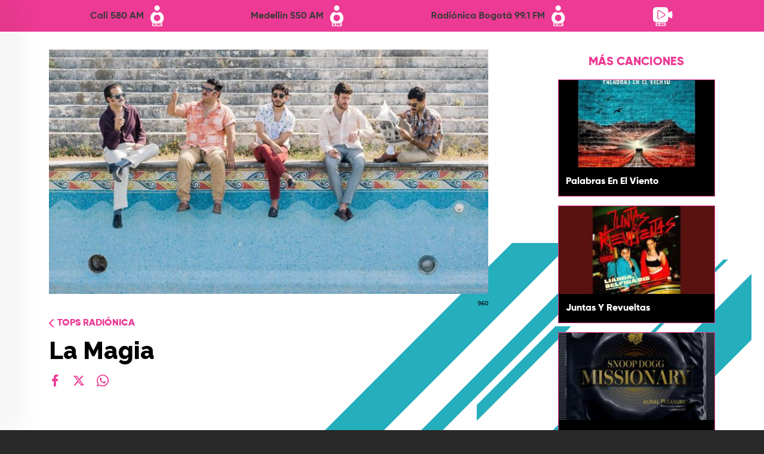

--- FILE ---
content_type: text/html; charset=UTF-8
request_url: https://www.radionica.rocks/top/cancion/la-magia
body_size: 85645
content:
<!DOCTYPE html>
<html lang="es" dir="ltr" prefix="og: https://ogp.me/ns#">
  <head>
    <meta charset="utf-8" />
<style>/* @see https://github.com/aFarkas/lazysizes#broken-image-symbol */.js img.lazyload:not([src]) { visibility: hidden; }/* @see https://github.com/aFarkas/lazysizes#automatically-setting-the-sizes-attribute */.js img.lazyloaded[data-sizes=auto] { display: block; width: 100%; }/* Transition effect. */.js .lazyload, .js .lazyloading { opacity: 0; }.js .lazyloaded { opacity: 1; -webkit-transition: opacity 2000ms; transition: opacity 2000ms; }</style>
<meta name="geo.region" content="Colombia" />
<meta name="icbm" content="4.63813, -74.09225" />
<link rel="canonical" href="https://www.radionica.rocks/top/cancion/la-magia" />
<meta name="robots" content="index, follow" />
<link rel="shortlink" href="https://www.radionica.rocks/top/cancion/la-magia" />
<meta name="generator" content="Radiónica" />
<meta property="og:type" content="Webpage" />
<meta property="og:url" content="https://www.radionica.rocks/top/cancion/la-magia" />
<meta property="og:title" content="La Magia" />
<meta property="og:image" content="https://rtvc-assets-radionica3.s3.amazonaws.com/s3fs-public/rtvc_top/images/rtvc_top_song/13245383_1342427752440646_8959885068251429731_n.jpg" />
<meta property="og:image:url" content="https://rtvc-assets-radionica3.s3.amazonaws.com/s3fs-public/rtvc_top/images/rtvc_top_song/13245383_1342427752440646_8959885068251429731_n.jpg" />
<meta property="og:image:width" content="960" />
<meta property="og:image:height" content="960" />
<meta property="og:updated_time" content="Mié, 15/09/2021 - 17:44" />
<meta property="place:location:latitude" content="4.63813" />
<meta property="place:location:longitude" content="-74.09225" />
<meta property="og:street_address" content="Av. El Dorado Cr. 45 # 26 - 33" />
<meta property="og:locality" content="CO" />
<meta property="og:region" content="CO" />
<meta property="og:postal_code" content="111321" />
<meta property="og:country_name" content="Colombia" />
<meta property="og:email" content="info@rtvc.gov.co" />
<meta property="og:phone_number" content="(+571) 2200700" />
<meta property="og:fax_number" content="18000123414" />
<meta name="twitter:card" content="summary_large_image" />
<meta name="twitter:site" content="@radionica" />
<meta name="twitter:title" content="La Magia" />
<meta name="twitter:image" content="https://rtvc-assets-radionica3.s3.amazonaws.com/s3fs-public/rtvc_top/images/rtvc_top_song/13245383_1342427752440646_8959885068251429731_n.jpg" />
<meta name="Generator" content="Drupal 10 (https://www.drupal.org)" />
<meta name="MobileOptimized" content="width" />
<meta name="HandheldFriendly" content="true" />
<meta name="viewport" content="width=device-width, initial-scale=1, shrink-to-fit=no" />
<meta http-equiv="x-ua-compatible" content="ie=edge" />
<link rel="icon" href="/themes/custom/radionica_barrio/favicon.ico" type="image/vnd.microsoft.icon" />

    <title>La Magia | Radiónica</title>
    <link rel="stylesheet" media="all" href="/core/misc/components/progress.module.css?t8gfdc" />
<link rel="stylesheet" media="all" href="/core/misc/components/ajax-progress.module.css?t8gfdc" />
<link rel="stylesheet" media="all" href="/core/modules/system/css/components/align.module.css?t8gfdc" />
<link rel="stylesheet" media="all" href="/core/modules/system/css/components/fieldgroup.module.css?t8gfdc" />
<link rel="stylesheet" media="all" href="/core/modules/system/css/components/container-inline.module.css?t8gfdc" />
<link rel="stylesheet" media="all" href="/core/modules/system/css/components/clearfix.module.css?t8gfdc" />
<link rel="stylesheet" media="all" href="/core/modules/system/css/components/details.module.css?t8gfdc" />
<link rel="stylesheet" media="all" href="/core/modules/system/css/components/hidden.module.css?t8gfdc" />
<link rel="stylesheet" media="all" href="/core/modules/system/css/components/item-list.module.css?t8gfdc" />
<link rel="stylesheet" media="all" href="/core/modules/system/css/components/js.module.css?t8gfdc" />
<link rel="stylesheet" media="all" href="/core/modules/system/css/components/nowrap.module.css?t8gfdc" />
<link rel="stylesheet" media="all" href="/core/modules/system/css/components/position-container.module.css?t8gfdc" />
<link rel="stylesheet" media="all" href="/core/modules/system/css/components/reset-appearance.module.css?t8gfdc" />
<link rel="stylesheet" media="all" href="/core/modules/system/css/components/resize.module.css?t8gfdc" />
<link rel="stylesheet" media="all" href="/core/modules/system/css/components/system-status-counter.css?t8gfdc" />
<link rel="stylesheet" media="all" href="/core/modules/system/css/components/system-status-report-counters.css?t8gfdc" />
<link rel="stylesheet" media="all" href="/core/modules/system/css/components/system-status-report-general-info.css?t8gfdc" />
<link rel="stylesheet" media="all" href="/core/modules/system/css/components/tablesort.module.css?t8gfdc" />
<link rel="stylesheet" media="all" href="/modules/custom/radionica_player/css/streaming.css?t8gfdc" />
<link rel="stylesheet" media="all" href="/core/modules/views/css/views.module.css?t8gfdc" />
<link rel="stylesheet" media="all" href="/modules/custom/block_recommends/css/theme_block_recommends.css?t8gfdc" />
<link rel="stylesheet" media="all" href="/modules/custom/radionics_tops/lib/css/top_banner_vote.css?t8gfdc" />
<link rel="stylesheet" media="all" href="/modules/custom/radionics_tops/lib/css/top_basic.css?t8gfdc" />
<link rel="stylesheet" media="all" href="/themes/contrib/bootstrap_barrio/css/components/variables.css?t8gfdc" />
<link rel="stylesheet" media="all" href="/themes/contrib/bootstrap_barrio/css/components/user.css?t8gfdc" />
<link rel="stylesheet" media="all" href="/themes/contrib/bootstrap_barrio/css/components/progress.css?t8gfdc" />
<link rel="stylesheet" media="all" href="/themes/contrib/bootstrap_barrio/css/components/node.css?t8gfdc" />
<link rel="stylesheet" media="all" href="//use.fontawesome.com/releases/v5.13.0/css/all.css" />
<link rel="stylesheet" media="all" href="/themes/contrib/bootstrap_barrio/css/components/affix.css?t8gfdc" />
<link rel="stylesheet" media="all" href="/themes/contrib/bootstrap_barrio/css/components/book.css?t8gfdc" />
<link rel="stylesheet" media="all" href="/themes/contrib/bootstrap_barrio/css/components/contextual.css?t8gfdc" />
<link rel="stylesheet" media="all" href="/themes/contrib/bootstrap_barrio/css/components/feed-icon.css?t8gfdc" />
<link rel="stylesheet" media="all" href="/themes/contrib/bootstrap_barrio/css/components/field.css?t8gfdc" />
<link rel="stylesheet" media="all" href="/themes/contrib/bootstrap_barrio/css/components/header.css?t8gfdc" />
<link rel="stylesheet" media="all" href="/themes/contrib/bootstrap_barrio/css/components/help.css?t8gfdc" />
<link rel="stylesheet" media="all" href="/themes/contrib/bootstrap_barrio/css/components/icons.css?t8gfdc" />
<link rel="stylesheet" media="all" href="/themes/contrib/bootstrap_barrio/css/components/image-button.css?t8gfdc" />
<link rel="stylesheet" media="all" href="/themes/contrib/bootstrap_barrio/css/components/item-list.css?t8gfdc" />
<link rel="stylesheet" media="all" href="/themes/contrib/bootstrap_barrio/css/components/list-group.css?t8gfdc" />
<link rel="stylesheet" media="all" href="/themes/contrib/bootstrap_barrio/css/components/media.css?t8gfdc" />
<link rel="stylesheet" media="all" href="/themes/contrib/bootstrap_barrio/css/components/page.css?t8gfdc" />
<link rel="stylesheet" media="all" href="/themes/contrib/bootstrap_barrio/css/components/search-form.css?t8gfdc" />
<link rel="stylesheet" media="all" href="/themes/contrib/bootstrap_barrio/css/components/shortcut.css?t8gfdc" />
<link rel="stylesheet" media="all" href="/themes/contrib/bootstrap_barrio/css/components/sidebar.css?t8gfdc" />
<link rel="stylesheet" media="all" href="/themes/contrib/bootstrap_barrio/css/components/site-footer.css?t8gfdc" />
<link rel="stylesheet" media="all" href="/themes/contrib/bootstrap_barrio/css/components/skip-link.css?t8gfdc" />
<link rel="stylesheet" media="all" href="/themes/contrib/bootstrap_barrio/css/components/table.css?t8gfdc" />
<link rel="stylesheet" media="all" href="/themes/contrib/bootstrap_barrio/css/components/tabledrag.css?t8gfdc" />
<link rel="stylesheet" media="all" href="/themes/contrib/bootstrap_barrio/css/components/tableselect.css?t8gfdc" />
<link rel="stylesheet" media="all" href="/themes/contrib/bootstrap_barrio/css/components/tablesort-indicator.css?t8gfdc" />
<link rel="stylesheet" media="all" href="/themes/contrib/bootstrap_barrio/css/components/ui.widget.css?t8gfdc" />
<link rel="stylesheet" media="all" href="/themes/contrib/bootstrap_barrio/css/components/tabs.css?t8gfdc" />
<link rel="stylesheet" media="all" href="/themes/contrib/bootstrap_barrio/css/components/toolbar.css?t8gfdc" />
<link rel="stylesheet" media="all" href="/themes/contrib/bootstrap_barrio/css/components/vertical-tabs.css?t8gfdc" />
<link rel="stylesheet" media="all" href="/themes/contrib/bootstrap_barrio/css/components/views.css?t8gfdc" />
<link rel="stylesheet" media="all" href="/themes/contrib/bootstrap_barrio/css/components/webform.css?t8gfdc" />
<link rel="stylesheet" media="all" href="/themes/contrib/bootstrap_barrio/css/components/ui-dialog.css?t8gfdc" />
<link rel="stylesheet" media="all" href="/themes/contrib/bootstrap_barrio/css/components/img-fluid.css?t8gfdc" />
<link rel="stylesheet" media="all" href="/themes/contrib/bootstrap_barrio/css/colors/messages/messages-white.css?t8gfdc" />
<link rel="stylesheet" media="all" href="//cdn.jsdelivr.net/npm/bootstrap@5.0.0-beta1/dist/css/bootstrap.min.css" />
<link rel="stylesheet" media="all" href="/themes/custom/radionica_barrio/css/style.css?t8gfdc" />
<link rel="stylesheet" media="all" href="/themes/custom/radionica_barrio/css/colors.css?t8gfdc" />
<link rel="stylesheet" media="all" href="//use.fontawesome.com/releases/v6.0.0/css/all.css" />
<link rel="stylesheet" media="print" href="/themes/contrib/bootstrap_barrio/css/print.css?t8gfdc" />

    <script type="application/json" data-drupal-selector="drupal-settings-json">{"path":{"baseUrl":"\/","pathPrefix":"","currentPath":"node\/195863","currentPathIsAdmin":false,"isFront":false,"currentLanguage":"es","currentQuery":{"_wrapper_format":"html"}},"pluralDelimiter":"\u0003","suppressDeprecationErrors":true,"gtag":{"tagId":"","consentMode":false,"otherIds":[],"events":[],"additionalConfigInfo":[]},"ajaxPageState":{"libraries":"[base64]","theme":"radionica_barrio","theme_token":null},"ajaxTrustedUrl":[],"gtm":{"tagId":null,"settings":{"data_layer":"dataLayer","include_classes":false,"allowlist_classes":"","blocklist_classes":"","include_environment":false,"environment_id":"","environment_token":""},"tagIds":["GTM-T7CZF62"]},"lazy":{"lazysizes":{"lazyClass":"lazyload","loadedClass":"lazyloaded","loadingClass":"lazyloading","preloadClass":"lazypreload","errorClass":"lazyerror","autosizesClass":"lazyautosizes","srcAttr":"data-src","srcsetAttr":"data-srcset","sizesAttr":"data-sizes","minSize":40,"customMedia":[],"init":true,"expFactor":1.5,"hFac":0.8,"loadMode":2,"loadHidden":true,"ricTimeout":0,"throttleDelay":125,"plugins":[]},"placeholderSrc":"data:image\/gif;base64,R0lGODlhAQABAAAAACH5BAEKAAEALAAAAAABAAEAAAICTAEAOw==","preferNative":false,"minified":true,"libraryPath":"\/libraries\/lazysizes"},"statistics":{"data":{"nid":"195863"},"url":"\/modules\/contrib\/statistics\/statistics.php"},"radionica_player":{"stations":[{"name":"Cali 580 AM","tid":"14104","view_taxonomy_term":"\/en-vivo\/audio\/cali","field_icon_link_logo":"https:\/\/rtvc-assets-radionica3.s3.amazonaws.com\/2025-05\/radionica-cali-icon.svg","field_signal_type":"radio","child_terms":[]},{"name":"Medell\u00edn 550 AM","tid":"14105","view_taxonomy_term":"\/en-vivo\/audio\/medellin","field_icon_link_logo":"https:\/\/rtvc-assets-radionica3.s3.amazonaws.com\/2025-05\/radionica-medellin-icon.svg","field_signal_type":"radio","child_terms":[]},{"name":"Radi\u00f3nica Bogot\u00e1 99.1 FM","tid":"9944","view_taxonomy_term":"\/en-vivo\/audio\/bogota","field_icon_link_logo":"https:\/\/rtvc-assets-radionica3.s3.amazonaws.com\/2021-12\/R1-StreamIcon.svg","field_signal_type":"radio","child_terms":[]},{"name":"LA RADIO SE VE","tid":"11939","view_taxonomy_term":"\/en-vivo\/video","field_icon_link_logo":"https:\/\/rtvc-assets-radionica3.s3.amazonaws.com\/2021-12\/Webcam-StreamIcon_0.svg","field_signal_type":"tv","child_terms":[]}]},"views":{"ajax_path":"\/views\/ajax","ajaxViews":{"views_dom_id:122f8fa09c5ba8b41d766819b5cf2d837874be0b88acdeea85c856be335dc26a":{"view_name":"mas_leido_compartido","view_display_id":"mas_compartido_home_articulo","view_args":"","view_path":"\/node\/195863","view_base_path":"api\/amp\/mas-compartido","view_dom_id":"122f8fa09c5ba8b41d766819b5cf2d837874be0b88acdeea85c856be335dc26a","pager_element":0},"views_dom_id:b0c2f1a5a5787f5f4c890fcef137cbb37dada791bd1b838f10212644a1d4f0ee":{"view_name":"mas_leido_compartido","view_display_id":"mas_leido_home_articulo","view_args":"","view_path":"\/node\/195863","view_base_path":"api\/amp\/mas-compartido","view_dom_id":"b0c2f1a5a5787f5f4c890fcef137cbb37dada791bd1b838f10212644a1d4f0ee","pager_element":0}}},"user":{"uid":0,"permissionsHash":"9dcad895b5515e693bf93bf674fdaf1cad89a4589c540dfdf9610485ab55cb06"}}</script>
<script src="/core/misc/drupalSettingsLoader.js?v=10.5.4"></script>
<script src="/modules/contrib/google_tag/js/gtag.js?t8gfdc"></script>
<script src="/modules/contrib/google_tag/js/gtm.js?t8gfdc"></script>


    <!-- Adobe Analytics  -->
    <script src="//assets.adobedtm.com/e933046cf85b/b2681fab393a/launch-e65a80bc0c98.min.js" async></script>

      <!-- Facebook Pixel Code -->
      <script>
      !function(f,b,e,v,n,t,s)
      {if(f.fbq)return;n=f.fbq=function(){n.callMethod?
      n.callMethod.apply(n,arguments):n.queue.push(arguments)};
      if(!f._fbq)f._fbq=n;n.push=n;n.loaded=!0;n.version='2.0';
      n.queue=[];t=b.createElement(e);t.async=!0;
      t.src=v;s=b.getElementsByTagName(e)[0];
      s.parentNode.insertBefore(t,s)}(window, document,'script',
      'https://connect.facebook.net/en_US/fbevents.js');
      fbq('init', '277446552884115');
      fbq('track', 'PageView');
      </script>
      <noscript><img height="1" width="1" style="display:none"
      src="https://www.facebook.com/tr?id=277446552884115&ev=PageView&noscript=1"
      /></noscript>
      <!-- End Facebook Pixel Code -->

      <!-- Chartbeat -->
      <script type="text/javascript">
        (function() {
          /** CONFIGURATION START **/
          var _sf_async_config = window._sf_async_config = (window._sf_async_config || {});
          _sf_async_config.uid = 66267;
          _sf_async_config.domain = 'www.radionica.rocks'; //CHANGE THIS TO THE ROOT DOMAIN
          _sf_async_config.flickerControl = false;
          _sf_async_config.useCanonical = true;
          _sf_async_config.useCanonicalDomain = true;
          _sf_async_config.sections = 'song'; // CHANGE THIS TO YOUR SECTION NAME(s)
          _sf_async_config.authors = 'mcalderon'; // CHANGE THIS TO YOUR AUTHOR NAME(s)
          _sf_async_config.autoDetect = false;
          /** CONFIGURATION END **/
          function loadChartbeat() {
            var e = document.createElement('script');
            var n = document.getElementsByTagName('script')[0];
            e.type = 'text/javascript';
            e.async = true;
            e.src = '//static.chartbeat.com/js/chartbeat.js';
            n.parentNode.insertBefore(e, n);
          }
          loadChartbeat();
        })();
      </script>
      <script async src="//static.chartbeat.com/js/chartbeat_mab.js"></script>
  </head>
  <body class="layout-no-sidebars page-node-195863 path-top path-top-cancion path-top-cancion-la-magia path-node page-node-type-song">
        <a href="#main-content" class="visually-hidden focusable skip-link">
      Pasar al contenido principal
    </a>
    <noscript><iframe src="https://www.googletagmanager.com/ns.html?id=GTM-T7CZF62"
                  height="0" width="0" style="display:none;visibility:hidden"></iframe></noscript>

      <div class="dialog-off-canvas-main-canvas" data-off-canvas-main-canvas>
    
<div id="SidebarMenu" class="SidebarNav">
  <div class="arrow d-none d-md-block">
    <a href="javascript:void(0)" class="closebtn"><i class="fas fa-arrow-left"></i></a>
  </div>
  <div id="block-socialnetworks" class="block-content-basic block block-block-content block-block-content1fb112ca-ac7e-426b-9d17-9bd6a56c6be2">
  
    
      <div class="content">
      
            <div class="clearfix text-formatted field field--name-body field--type-text-with-summary field--label-hidden field__item"><ul class="social-networks list-unstyled">
	<li><a class="text-light" href="https://www.facebook.com/radionicafm/" target="blank_"><svg aria-hidden="true" class="svg-inline--fa fa-facebook-f" data-fa-i2svg data-icon="facebook-f" data-prefix="fab" focusable="false" role="img" viewBox="0 0 320 512"><path d="M279.1 288l14.22-92.66h-88.91v-60.13c0-25.35 12.42-50.06 52.24-50.06h40.42V6.26S260.4 0 225.4 0c-73.22 0-121.1 44.38-121.1 124.7v70.62H22.89V288h81.39v224h100.2V288z" fill="currentColor" /></svg><!-- <i class="fab fa-facebook-f"></i> Font Awesome fontawesome.com --></a></li>
	<li><a class="text-light" href="https://twitter.com/radionica/" target="blank_"><svg class="svg-inline--fa fa-twitter" viewBox="0 0 512 512"> <path d="M389.2 48h70.6L305.6 224.2 487 464H345L233.7 318.6 106.5 464H35.8L200.7 275.5 26.8 48H172.4L272.9 180.9 389.2 48zM364.4 421.8h39.1L151.1 88h-42L364.4 421.8z" fill="#ffffff" /> </svg> </a></li>
	<li><a class="text-light" href="https://www.youtube.com/channel/UCjce7eC66Nt57G4BfeManYA" target="blank_"><svg aria-hidden="true" class="svg-inline--fa fa-youtube" data-fa-i2svg data-icon="youtube" data-prefix="fab" focusable="false" role="img" viewBox="0 0 576 512"><path d="M549.7 124.1c-6.281-23.65-24.79-42.28-48.28-48.6C458.8 64 288 64 288 64S117.2 64 74.63 75.49c-23.5 6.322-42 24.95-48.28 48.6-11.41 42.87-11.41 132.3-11.41 132.3s0 89.44 11.41 132.3c6.281 23.65 24.79 41.5 48.28 47.82C117.2 448 288 448 288 448s170.8 0 213.4-11.49c23.5-6.321 42-24.17 48.28-47.82 11.41-42.87 11.41-132.3 11.41-132.3s0-89.44-11.41-132.3zm-317.5 213.5V175.2l142.7 81.21-142.7 81.2z" fill="currentColor" /></svg><!-- <i class="fab fa-youtube"></i> Font Awesome fontawesome.com --></a></li>
	<li><a class="text-light" href="https://www.instagram.com/radionicafm/" target="blank_"><svg aria-hidden="true" class="svg-inline--fa fa-instagram" data-fa-i2svg data-icon="instagram" data-prefix="fab" focusable="false" role="img" viewBox="0 0 448 512"><path d="M224.1 141c-63.6 0-114.9 51.3-114.9 114.9s51.3 114.9 114.9 114.9S339 319.5 339 255.9 287.7 141 224.1 141zm0 189.6c-41.1 0-74.7-33.5-74.7-74.7s33.5-74.7 74.7-74.7 74.7 33.5 74.7 74.7-33.6 74.7-74.7 74.7zm146.4-194.3c0 14.9-12 26.8-26.8 26.8-14.9 0-26.8-12-26.8-26.8s12-26.8 26.8-26.8 26.8 12 26.8 26.8zm76.1 27.2c-1.7-35.9-9.9-67.7-36.2-93.9-26.2-26.2-58-34.4-93.9-36.2-37-2.1-147.9-2.1-184.9 0-35.8 1.7-67.6 9.9-93.9 36.1s-34.4 58-36.2 93.9c-2.1 37-2.1 147.9 0 184.9 1.7 35.9 9.9 67.7 36.2 93.9s58 34.4 93.9 36.2c37 2.1 147.9 2.1 184.9 0 35.9-1.7 67.7-9.9 93.9-36.2 26.2-26.2 34.4-58 36.2-93.9 2.1-37 2.1-147.8 0-184.8zM398.8 388c-7.8 19.6-22.9 34.7-42.6 42.6-29.5 11.7-99.5 9-132.1 9s-102.7 2.6-132.1-9c-19.6-7.8-34.7-22.9-42.6-42.6-11.7-29.5-9-99.5-9-132.1s-2.6-102.7 9-132.1c7.8-19.6 22.9-34.7 42.6-42.6 29.5-11.7 99.5-9 132.1-9s102.7-2.6 132.1 9c19.6 7.8 34.7 22.9 42.6 42.6 11.7 29.5 9 99.5 9 132.1s2.7 102.7-9 132.1z" fill="currentColor" /></svg><!-- <i class="fab fa-instagram"></i> Font Awesome fontawesome.com --></a></li>
	<li><a class="text-light" href="https://www.tiktok.com/@radionicafm" target="blank_"><svg aria-hidden="true" class="svg-inline--fa fa-tiktok" data-fa-i2svg data-icon="tiktok" data-prefix="fab" focusable="false" role="img" viewBox="0 0 448 512"><path d="M448 209.9a210.1 210.1 0 0 1 -122.8-39.25V349.4A162.6 162.6 0 1 1 185 188.3V278.2a74.62 74.62 0 1 0 52.23 71.18V0l88 0a121.2 121.2 0 0 0 1.86 22.17h0A122.2 122.2 0 0 0 381 102.4a121.4 121.4 0 0 0 67 20.14z" fill="currentColor" /></svg><!-- <i class="fa-brands fa-tiktok"></i> Font Awesome fontawesome.com --></a></li>
</ul>
</div>
      
    </div>
  </div>

  
              <ul class="clearfix nav">
                    <li class="nav-item menu-item--expanded">
                        <a href="" class="nav-link nav-link-">Left</a>

                                <ul class="menu">
                    <li class="nav-item">
                        <a href="/noticias" class="nav-link-mobile nav-link nav-link--noticias" data-drupal-link-system-path="taxonomy/term/9936">Noticias</a>

              </li>
                <li class="nav-item menu-item--expanded">
                  <i class="down text-white"></i>
                        <a href="/musica" class="nav-link-mobile nav-link nav-link--musica" data-drupal-link-system-path="taxonomy/term/9929">Música</a>

                                <ul class="menu">
                    <li class="nav-item">
                        <a href="/musica/artistas-colombianos" class="nav-link nav-link--musica-artistas-colombianos" data-drupal-link-system-path="taxonomy/term/9942">Artistas colombianos</a>

              </li>
                <li class="nav-item">
                        <a href="/musica/artistas-internacionales" class="nav-link nav-link--musica-artistas-internacionales" data-drupal-link-system-path="taxonomy/term/9943">Artistas internacionales</a>

              </li>
                <li class="nav-item">
                        <a href="/musica/entrevistas" class="nav-link nav-link--musica-entrevistas" data-drupal-link-system-path="taxonomy/term/9927">Entrevistas</a>

              </li>
        </ul>
  
              </li>
                <li class="nav-item menu-item--expanded">
                  <i class="down text-white"></i>
                        <a href="/mundo-geek" class="nav-link nav-link--mundo-geek" data-drupal-link-system-path="taxonomy/term/14110">Mundo Geek</a>

                                <ul class="menu">
                    <li class="nav-item">
                        <a href="/mundo-geek/tecnologia" class="nav-link-mobile nav-link nav-link--mundo-geek-tecnologia" data-drupal-link-system-path="taxonomy/term/9933">Tecnología </a>

              </li>
                <li class="nav-item">
                        <a href="/mundo-geek/video-juegos" class="nav-link nav-link--mundo-geek-video-juegos">Video juegos</a>

              </li>
                <li class="nav-item">
                        <a href="/mundo-geek/comics-anime" class="nav-link nav-link--mundo-geek-comics-anime">Comics y Anime</a>

              </li>
                <li class="nav-item">
                        <a href="/mundo-geek/gadgets" class="nav-link nav-link--mundo-geek-gadgets" data-drupal-link-system-path="taxonomy/term/14113">Gadgets</a>

              </li>
        </ul>
  
              </li>
                <li class="nav-item menu-item--expanded">
                  <i class="down text-white"></i>
                        <a href="/cultura" class="nav-link nav-link--cultura" data-drupal-link-system-path="taxonomy/term/9925">Cultura</a>

                                <ul class="menu">
                    <li class="nav-item">
                        <a href="/cultura/cine-series" class="nav-link nav-link--cultura-cine-series" data-drupal-link-system-path="taxonomy/term/9924">Cine y Series</a>

              </li>
                <li class="nav-item">
                        <a href="/cultura/analisis" class="nav-link-mobile nav-link nav-link--cultura-analisis" data-drupal-link-system-path="taxonomy/term/9922">Análisis</a>

              </li>
                <li class="nav-item">
                        <a href="/cultura/libros" class="nav-link nav-link--cultura-libros" data-drupal-link-system-path="taxonomy/term/9928">Libros</a>

              </li>
                <li class="nav-item">
                        <a href="/cultura/deportes" class="nav-link nav-link--cultura-deportes" data-drupal-link-system-path="taxonomy/term/9926">Deportes</a>

              </li>
                <li class="nav-item">
                        <a href="/cultura/teatro-arte" class="nav-link nav-link--cultura-teatro-arte" data-drupal-link-system-path="taxonomy/term/9923">Teatro y Arte</a>

              </li>
        </ul>
  
              </li>
                <li class="nav-item menu-item--expanded">
                  <i class="down text-white"></i>
                        <a href="/podcasts" class="nav-link-mobile nav-link nav-link--podcasts" data-drupal-link-system-path="podcasts">Podcast</a>

                                <ul class="menu">
                    <li class="nav-item">
                        <a href="/podcast/chevere-pensar-en-voz-alta" class="nav-link-mobile nav-link nav-link--podcast-chevere-pensar-en-voz-alta">Chevere pensar en voz alta</a>

              </li>
                <li class="nav-item">
                        <a href="/podcast/recodifica" class="nav-link-mobile nav-link nav-link--podcast-recodifica">Recodifica</a>

              </li>
                <li class="nav-item">
                        <a href="/podcast/rock-and-roll-radio" class="nav-link nav-link--podcast-rock-and-roll-radio">Rock and roll radio</a>

              </li>
        </ul>
  
              </li>
                <li class="nav-item menu-item--expanded">
                  <i class="down text-white"></i>
                        <a href="/calendario-eventos" class="nav-link nav-link--calendario-eventos" data-drupal-link-system-path="taxonomy/term/14114">Calendario de Eventos</a>

                                <ul class="menu">
                    <li class="nav-item">
                        <a href="/programas-radio" class="nav-link-mobile nav-link nav-link--programas-radio">Programación</a>

              </li>
                <li class="nav-item">
                        <a href="/calendario-eventos/actividades" class="nav-link nav-link--calendario-eventos-actividades" data-drupal-link-system-path="taxonomy/term/14115">Actividades</a>

              </li>
                <li class="nav-item">
                        <a href="/calendario-eventos/agenda" class="nav-link nav-link--calendario-eventos-agenda" data-drupal-link-system-path="calendario-eventos/agenda">Agenda</a>

              </li>
        </ul>
  
              </li>
                <li class="nav-item menu-item--expanded">
                  <i class="down text-white"></i>
                        <span class="nav-link nav-link-">Más de Radiónica</span>

                                <ul class="menu">
                    <li class="nav-item">
                        <a href="/videos" class="nav-link nav-link--videos" data-drupal-link-system-path="videos">Videos</a>

              </li>
                <li class="nav-item">
                        <a href="/especiales" class="nav-link nav-link--especiales" data-drupal-link-system-path="especiales">Especiales</a>

              </li>
                <li class="nav-item">
                        <a href="/frecuencias" class="nav-link nav-link--frecuencias" data-drupal-link-system-path="frecuencias">Frecuencias</a>

              </li>
                <li class="nav-item">
                        <a href="/top" class="nav-link nav-link--top" data-drupal-link-system-path="top">Top</a>

              </li>
                <li class="nav-item">
                        <a href="/quienes-somos" class="nav-link nav-link--quienes-somos" data-drupal-link-system-path="node/534620">Quiénes Somos</a>

              </li>
                <li class="nav-item">
                        <a href="/contacto" class="nav-link nav-link--contacto" data-drupal-link-system-path="webform/contact">Contacto</a>

              </li>
        </ul>
  
              </li>
        </ul>
  
              </li>
        </ul>
  


</div>

<div id="page-wrapper" class="page-wrapper">
  <div id="page">

          <header id="header" class="site-header" data-drupal-selector="site-header" role="banner">
        <div class="bg-black">
          <div class="container">
            <div class="container_header d-flex justify-content-between">
              <div class="header_left">
                <button class="openbtn c-hamburger c-hamburger--htla">
                  <span>Menú</span>
                </button>
              </div>
              <div class="header text-center">
                  <section class="views-exposed-form block block-views block-views-exposed-filter-formularioexpuestobuscador-page-1 clearfix hidden"
  data-drupal-selector="views-exposed-form-search-senal-page-1" id="block-formularioexpuestobuscadorpage-1">
<div class="container-search row g-0">
  <div class="header-search col-12 col-md-10 offset-md-1">
    <div class="btns-aditonals">
      <a class="login-user" title ="Ir a Iniciar sesión">
          <i class="fas fa-user"></i>
      </a>
      <buttom class=" close-search content container-inline ">
          <i class="fas fa-times"></i>
      </buttom>
    </div>
  </div>

  <div class="content-search col-10 offset-1 row g-0">
    <form action="/buscador" method="get" id="views-exposed-form-buscador" accept-charset="UTF-8" class="search-form col-12 col-md-6 offset-md-3 row g-0">

      <div class="serarch-cover row">
        <div class="form-item form-group  col-10">
          <input data-drupal-selector="edit-buscar" type="text" id="edit-buscar--3" name="buscar" value="" size="30" maxlength="128" class="form-control"
          placeholder="¿QUÉ QUIERES ENCONTRAR HOY?">
        </div>

        <div data-drupal-selector="edit-actions" class="form-actions col-2" id="edit-actions">
          <button type="button" value="Buscar" class="button btn-clear d-none">
            <i class="fas fa-times"></i>
          </button>
          <button data-drupal-selector="edit-submit-search-senal" class="button js-form-submit form-submit btn-default btn"
                  type="submit" id="edit-submit-search" value="Buscar" name="">
            <i class="fas fa-search"></i>
          </button>
        </div>
      </div>

      <div class="serarch-btns row">
        <button class="button-search" type="submit"  >
          BUSCAR
        </button>
        <button class="close-search" type="button">
          REGRESAR
         </button>
      </div>


      
    </form>


  </div>
  </div>
</section>
      <a href="/" title="Inicio" rel="home" class="navbar-brand">
              <img src="/themes/custom/radionica_barrio/logo.svg" alt="Radíonica" class="img-fluid d-inline-block align-top" width="230" height="38"/>
            
    </a>
    <nav role="navigation" aria-labelledby="block-radionica-barrio-main-menu-menu" id="block-radionica-barrio-main-menu" class="block block-menu navigation menu--main">
            
  <div class="visually-hidden" id="block-radionica-barrio-main-menu-menu">Navegación principal</div>
  

        
              <ul class="clearfix nav navbar-nav">
                    <li class="nav-item">
                                  <a href="/noticias" class="nav-link nav-link--noticias" data-drupal-link-system-path="taxonomy/term/9936">Noticias</a>
              </li>
                <li class="nav-item menu-item--expanded dropdown">
                  <i class="down text-white"></i>
                                  <a href="/musica" class="nav-link dropdown-toggle nav-link--musica" data-toggle="dropdown" aria-expanded="false" aria-haspopup="true" data-drupal-link-system-path="taxonomy/term/9929">Música</a>
                        <ul class="dropdown-menu">
                    <li class="dropdown-item">
                                  <a href="/musica/artistas-colombianos" class="nav-link--musica-artistas-colombianos" data-drupal-link-system-path="taxonomy/term/9942">Artistas colombianos</a>
              </li>
                <li class="dropdown-item">
                                  <a href="/musica/artistas-internacionales" class="nav-link--musica-artistas-internacionales" data-drupal-link-system-path="taxonomy/term/9943">Artistas internacionales</a>
              </li>
                <li class="dropdown-item">
                                  <a href="/musica/entrevistas" class="nav-link--musica-entrevistas" data-drupal-link-system-path="taxonomy/term/9927">Entrevistas</a>
              </li>
        </ul>
  
              </li>
                <li class="nav-item menu-item--expanded dropdown">
                  <i class="down text-white"></i>
                                  <a href="/mundo-geek" class="nav-link dropdown-toggle nav-link--mundo-geek" data-toggle="dropdown" aria-expanded="false" aria-haspopup="true" data-drupal-link-system-path="taxonomy/term/14110">Mundo Geek</a>
                        <ul class="dropdown-menu">
                    <li class="dropdown-item">
                                  <a href="/mundo-geek/tecnologia" class="nav-link--mundo-geek-tecnologia" data-drupal-link-system-path="taxonomy/term/9933">Tecnología </a>
              </li>
                <li class="dropdown-item">
                                  <a href="/mundo-geek/video-juegos" class="nav-link--mundo-geek-video-juegos">Videojuegos</a>
              </li>
                <li class="dropdown-item">
                                  <a href="/mundo-geek/comics-anime" class="nav-link--mundo-geek-comics-anime">Comics y Anime</a>
              </li>
                <li class="dropdown-item">
                                  <a href="/mundo-geek/gadgets" class="nav-link--mundo-geek-gadgets" data-drupal-link-system-path="taxonomy/term/14113">Gadgets</a>
              </li>
        </ul>
  
              </li>
                <li class="nav-item menu-item--expanded dropdown">
                  <i class="down text-white"></i>
                                  <a href="/cultura" class="nav-link dropdown-toggle nav-link--cultura" data-toggle="dropdown" aria-expanded="false" aria-haspopup="true" data-drupal-link-system-path="taxonomy/term/9925">Cultura</a>
                        <ul class="dropdown-menu">
                    <li class="dropdown-item">
                                  <a href="/cultura/cine-series" class="nav-link--cultura-cine-series" data-drupal-link-system-path="taxonomy/term/9924">Cine y Series</a>
              </li>
                <li class="dropdown-item">
                                  <a href="/cultura/analisis" class="nav-link--cultura-analisis" data-drupal-link-system-path="taxonomy/term/9922">Análisis</a>
              </li>
                <li class="dropdown-item">
                                  <a href="/cultura/libros" class="nav-link--cultura-libros" data-drupal-link-system-path="taxonomy/term/9928">Libros</a>
              </li>
                <li class="dropdown-item">
                                  <a href="/cultura/deportes" class="nav-link--cultura-deportes" data-drupal-link-system-path="taxonomy/term/9926">Deportes</a>
              </li>
                <li class="dropdown-item">
                                  <a href="/cultura/teatro-arte" class="nav-link--cultura-teatro-arte" data-drupal-link-system-path="taxonomy/term/9923">Teatro y Arte</a>
              </li>
        </ul>
  
              </li>
                <li class="nav-item menu-item--expanded dropdown">
                  <i class="down text-white"></i>
                                  <a href="/podcasts" class="nav-link dropdown-toggle nav-link--podcasts" data-toggle="dropdown" aria-expanded="false" aria-haspopup="true" data-drupal-link-system-path="podcasts">Podcasts</a>
                        <ul class="dropdown-menu">
                    <li class="dropdown-item">
                                  <a href="/podcast/chevere-pensar-en-voz-alta" class="nav-link--podcast-chevere-pensar-en-voz-alta">Chévere Pensar en Voz Alta</a>
              </li>
                <li class="dropdown-item">
                                  <a href="/podcast/recodifica" class="nav-link--podcast-recodifica">Recodifica</a>
              </li>
                <li class="dropdown-item">
                                  <a href="/podcast/rock-and-roll-radio" class="nav-link--podcast-rock-and-roll-radio">Rock and roll radio</a>
              </li>
        </ul>
  
              </li>
                <li class="nav-item menu-item--expanded dropdown">
                  <i class="down text-white"></i>
                                  <a href="/calendario-eventos" class="nav-link dropdown-toggle nav-link--calendario-eventos" data-toggle="dropdown" aria-expanded="false" aria-haspopup="true" data-drupal-link-system-path="taxonomy/term/14114">Calendario de Eventos</a>
                        <ul class="dropdown-menu">
                    <li class="dropdown-item">
                                  <a href="/calendario-eventos/programacion" class="nav-link--calendario-eventos-programacion" data-drupal-link-system-path="calendario-eventos/programacion">Programación</a>
              </li>
                <li class="dropdown-item">
                                  <a href="/calendario-eventos/actividades" class="nav-link--calendario-eventos-actividades" data-drupal-link-system-path="taxonomy/term/14115">Actividades</a>
              </li>
                <li class="dropdown-item">
                                  <a href="/calendario-eventos/agenda" class="nav-link--calendario-eventos-agenda" data-drupal-link-system-path="calendario-eventos/agenda">Agenda</a>
              </li>
        </ul>
  
              </li>
                <li class="nav-item">
                                  <a href="/frecuencias" class="nav-link nav-link--frecuencias" data-drupal-link-system-path="frecuencias">Frecuencias</a>
              </li>
        </ul>
  


  </nav>


              </div>
              <div class="header_right d-flex justify-content-between flex-column">
                <div class="aditionals-tools d-flex justify-content-end flex-row">
    <button class="open-search container-inline content">
  <i class="fas fa-search"></i>
  </button>
</div>                  <div id="block-socialnetworks" class="block-content-basic block block-block-content block-block-content1fb112ca-ac7e-426b-9d17-9bd6a56c6be2">
  
    
      <div class="content">
      
            <div class="clearfix text-formatted field field--name-body field--type-text-with-summary field--label-hidden field__item"><ul class="social-networks list-unstyled">
	<li><a class="text-light" href="https://www.facebook.com/radionicafm/" target="blank_"><svg aria-hidden="true" class="svg-inline--fa fa-facebook-f" data-fa-i2svg data-icon="facebook-f" data-prefix="fab" focusable="false" role="img" viewBox="0 0 320 512"><path d="M279.1 288l14.22-92.66h-88.91v-60.13c0-25.35 12.42-50.06 52.24-50.06h40.42V6.26S260.4 0 225.4 0c-73.22 0-121.1 44.38-121.1 124.7v70.62H22.89V288h81.39v224h100.2V288z" fill="currentColor" /></svg><!-- <i class="fab fa-facebook-f"></i> Font Awesome fontawesome.com --></a></li>
	<li><a class="text-light" href="https://twitter.com/radionica/" target="blank_"><svg class="svg-inline--fa fa-twitter" viewBox="0 0 512 512"> <path d="M389.2 48h70.6L305.6 224.2 487 464H345L233.7 318.6 106.5 464H35.8L200.7 275.5 26.8 48H172.4L272.9 180.9 389.2 48zM364.4 421.8h39.1L151.1 88h-42L364.4 421.8z" fill="#ffffff" /> </svg> </a></li>
	<li><a class="text-light" href="https://www.youtube.com/channel/UCjce7eC66Nt57G4BfeManYA" target="blank_"><svg aria-hidden="true" class="svg-inline--fa fa-youtube" data-fa-i2svg data-icon="youtube" data-prefix="fab" focusable="false" role="img" viewBox="0 0 576 512"><path d="M549.7 124.1c-6.281-23.65-24.79-42.28-48.28-48.6C458.8 64 288 64 288 64S117.2 64 74.63 75.49c-23.5 6.322-42 24.95-48.28 48.6-11.41 42.87-11.41 132.3-11.41 132.3s0 89.44 11.41 132.3c6.281 23.65 24.79 41.5 48.28 47.82C117.2 448 288 448 288 448s170.8 0 213.4-11.49c23.5-6.321 42-24.17 48.28-47.82 11.41-42.87 11.41-132.3 11.41-132.3s0-89.44-11.41-132.3zm-317.5 213.5V175.2l142.7 81.21-142.7 81.2z" fill="currentColor" /></svg><!-- <i class="fab fa-youtube"></i> Font Awesome fontawesome.com --></a></li>
	<li><a class="text-light" href="https://www.instagram.com/radionicafm/" target="blank_"><svg aria-hidden="true" class="svg-inline--fa fa-instagram" data-fa-i2svg data-icon="instagram" data-prefix="fab" focusable="false" role="img" viewBox="0 0 448 512"><path d="M224.1 141c-63.6 0-114.9 51.3-114.9 114.9s51.3 114.9 114.9 114.9S339 319.5 339 255.9 287.7 141 224.1 141zm0 189.6c-41.1 0-74.7-33.5-74.7-74.7s33.5-74.7 74.7-74.7 74.7 33.5 74.7 74.7-33.6 74.7-74.7 74.7zm146.4-194.3c0 14.9-12 26.8-26.8 26.8-14.9 0-26.8-12-26.8-26.8s12-26.8 26.8-26.8 26.8 12 26.8 26.8zm76.1 27.2c-1.7-35.9-9.9-67.7-36.2-93.9-26.2-26.2-58-34.4-93.9-36.2-37-2.1-147.9-2.1-184.9 0-35.8 1.7-67.6 9.9-93.9 36.1s-34.4 58-36.2 93.9c-2.1 37-2.1 147.9 0 184.9 1.7 35.9 9.9 67.7 36.2 93.9s58 34.4 93.9 36.2c37 2.1 147.9 2.1 184.9 0 35.9-1.7 67.7-9.9 93.9-36.2 26.2-26.2 34.4-58 36.2-93.9 2.1-37 2.1-147.8 0-184.8zM398.8 388c-7.8 19.6-22.9 34.7-42.6 42.6-29.5 11.7-99.5 9-132.1 9s-102.7 2.6-132.1-9c-19.6-7.8-34.7-22.9-42.6-42.6-11.7-29.5-9-99.5-9-132.1s-2.6-102.7 9-132.1c7.8-19.6 22.9-34.7 42.6-42.6 29.5-11.7 99.5-9 132.1-9s102.7-2.6 132.1 9c19.6 7.8 34.7 22.9 42.6 42.6 11.7 29.5 9 99.5 9 132.1s2.7 102.7-9 132.1z" fill="currentColor" /></svg><!-- <i class="fab fa-instagram"></i> Font Awesome fontawesome.com --></a></li>
	<li><a class="text-light" href="https://www.tiktok.com/@radionicafm" target="blank_"><svg aria-hidden="true" class="svg-inline--fa fa-tiktok" data-fa-i2svg data-icon="tiktok" data-prefix="fab" focusable="false" role="img" viewBox="0 0 448 512"><path d="M448 209.9a210.1 210.1 0 0 1 -122.8-39.25V349.4A162.6 162.6 0 1 1 185 188.3V278.2a74.62 74.62 0 1 0 52.23 71.18V0l88 0a121.2 121.2 0 0 0 1.86 22.17h0A122.2 122.2 0 0 0 381 102.4a121.4 121.4 0 0 0 67 20.14z" fill="currentColor" /></svg><!-- <i class="fa-brands fa-tiktok"></i> Font Awesome fontawesome.com --></a></li>
</ul>
</div>
      
    </div>
  </div>


              </div>
            </div>
          </div>
        </div>
        <div class="block block-radionica-player block-radionica-streaming-bar">
  
    
      <div class="content">
      <div class="streaming-bar">
  <div class="container">
    <div class="row">
      <div class="col-12">
        <ul class="stations d-flex align-items-center justify-content-around">
                      <li class="m-0 ps-2 pe-2">
              <a class="station radio"
                 href="/en-vivo/audio/cali"
                 title="Cali 580 AM">
                                  <span>Cali 580 AM</span>
                                <img src="https://rtvc-assets-radionica3.s3.amazonaws.com/2025-05/radionica-cali-icon.svg"
                     alt="Cali 580 AM" title="Cali 580 AM"
                     width="37" height="37">
              </a>
                          </li>
                      <li class="m-0 ps-2 pe-2">
              <a class="station radio"
                 href="/en-vivo/audio/medellin"
                 title="Medellín 550 AM">
                                  <span>Medellín 550 AM</span>
                                <img src="https://rtvc-assets-radionica3.s3.amazonaws.com/2025-05/radionica-medellin-icon.svg"
                     alt="Medellín 550 AM" title="Medellín 550 AM"
                     width="37" height="37">
              </a>
                          </li>
                      <li class="m-0 ps-2 pe-2">
              <a class="station radio"
                 href="/en-vivo/audio/bogota"
                 title="Radiónica Bogotá 99.1 FM">
                                  <span>Radiónica Bogotá 99.1 FM</span>
                                <img src="https://rtvc-assets-radionica3.s3.amazonaws.com/2021-12/R1-StreamIcon.svg"
                     alt="Radiónica Bogotá 99.1 FM" title="Radiónica Bogotá 99.1 FM"
                     width="37" height="37">
              </a>
                          </li>
                      <li class="m-0 ps-2 pe-2">
              <a class="station tv"
                 href="/en-vivo/video"
                 title="LA RADIO SE VE">
                                <img src="https://rtvc-assets-radionica3.s3.amazonaws.com/2021-12/Webcam-StreamIcon_0.svg"
                     alt="LA RADIO SE VE" title="LA RADIO SE VE"
                     width="37" height="37">
              </a>
                          </li>
                  </ul>
      </div>
    </div>
  </div>
</div>

    </div>
  </div>

      </header>
    
    <div id="main-wrapper" class="layout-main-wrapper layout-container">
      <div id="main" class="layout-main">
        <main id="content" class="main-content " role="main">
          <a id="main-content" tabindex="-1"></a>
        
          
          
          <div class="main-content__container container-fluid">
              <div data-drupal-messages-fallback class="hidden"></div>


                        
                          <div class="sidebar-grid grid-full">
                                  <div id="block-radionica-barrio-content" class="block block-system block-system-main-block">
  
    
      <div class="content">
      




<div class="container-fluid song-content">
    <div class="container">
        <div class="row">
            <div class="col-12 col-md-8">
                <article data-history-node-id="195863" class="node node--type-song node--view-mode-full clearfix">
                  <div class="featured-image">
                    <figure>
                      <img loading="lazy" src="https://rtvc-assets-radionica3.s3.amazonaws.com/s3fs-public/styles/articulo_760x422/public/rtvc_top/images/rtvc_top_song/13245383_1342427752440646_8959885068251429731_n.jpg?itok=tMCMDLb4" alt="960" class=" img-featured lazyloaded">
                      <figcaption>960</figcaption>
                    </figure>
                  </div>
                  <div class="region-breadcrumb">
                    <nav role="navigation" aria-label="breadcrumb">
                      <ol class="breadcrumb">
                        <li class="breadcrumb-item">
                          <a href="/top">Tops radiónica</a>
                        </li>
                      </ol>
                    </nav>
                  </div>
                    <h1 class="node__title"><span class="field field--name-title field--type-string field--label-hidden">La Magia</span>
</h1>
                    <div class="content-social-wrapper">
                      <a href="https://www.facebook.com/sharer/sharer.php?u=http://www.radionica.rocks/top/cancion/la-magia" class="facebook" onclick="window.open(this.href, 'mywin', 'left=20,top=20,width=500,height=500,toolbar=1,resizable=0'); return false;" rel="noopener noreferrer">
                        <span class="icon" aria-hidden="true"></span>
                        <span class="visually-hidden">facebook</span>
                      </a>
                      <a href="https://twitter.com/intent/tweet?url=http://www.radionica.rocks/top/cancion/la-magia" class="twitter" onclick="window.open(this.href, 'mywin', 'left=20,top=20,width=500,height=500,toolbar=1,resizable=0'); return false;" rel="noopener noreferrer">
                        <span class="icon" aria-hidden="true"></span>
                        <span class="visually-hidden">X</span>
                      </a>
                      <a href="https://wa.me/?text=http://www.radionica.rocks/top/cancion/la-magia" data-action="share/whatsapp/share" class="whatsapp" target="_blank" rel="noopener noreferrer">
                        <span class="icon" aria-hidden="true"></span>
                        <span class="visually-hidden">whatsapp</span>
                      </a>
                    </div>
                    <div class="content-body"></div>
                    <div class="video">
                      <div class="ratio ratio-16x9">
                      
                      </div>
                    </div>
                </article>
            </div>
            <div class="col-12 col-md-4" id="sidebar">
              <div class="sidebar__inner">
                  <div id="block-mascancionesradionica" class="block-mas-canciones block block-rtvc-blocks block-mascanciones-radionica-block">
  
      <h2 class="h3-magenta-block text-center">Más Canciones</h2>
    
      <div class="content">
      <div class="container">
    <div class="row">
                    <div class="col-6 col-md-12">
                <div class="item">
                    <div class="image">
                        <img src="https://rtvc-assets-radionica3.s3.amazonaws.com/s3fs-public/styles/mas_noticias_264x148/public/2024-12/burn.jpg?itok=r1LHTR3G">
                                            </div>
                    <div class="data bg-black">
                        <a href="/top/cancion/palabras-en-el-viento"><h4 class="title">Palabras En El Viento</h4></a>
                    </div>
                </div>
            </div>
                    <div class="col-6 col-md-12">
                <div class="item">
                    <div class="image">
                        <img src="https://rtvc-assets-radionica3.s3.amazonaws.com/s3fs-public/styles/mas_noticias_264x148/public/2024-12/lianna_0.jpg?itok=wGarRv_W">
                                            </div>
                    <div class="data bg-black">
                        <a href="/top/cancion/juntas-y-revueltas"><h4 class="title">Juntas Y Revueltas</h4></a>
                    </div>
                </div>
            </div>
                    <div class="col-6 col-md-12">
                <div class="item">
                    <div class="image">
                        <img src="https://rtvc-assets-radionica3.s3.amazonaws.com/s3fs-public/styles/mas_noticias_264x148/public/2024-12/snoop_0.jpg?itok=noXrjau2">
                                            </div>
                    <div class="data bg-black">
                        <a href="/top/cancion/gorgeous"><h4 class="title">Gorgeous</h4></a>
                    </div>
                </div>
            </div>
                    <div class="col-6 col-md-12">
                <div class="item">
                    <div class="image">
                        <img src="https://rtvc-assets-radionica3.s3.amazonaws.com/s3fs-public/styles/mas_noticias_264x148/public/2024-12/pitcu.jpg?itok=StORIwmG">
                                            </div>
                    <div class="data bg-black">
                        <a href="/top/cancion/pitch-black"><h4 class="title">Pitch Black</h4></a>
                    </div>
                </div>
            </div>
            </div>
</div>
    </div>
  </div>


              </div>
            </div>
        </div>
    </div>
</div>


    </div>
  </div>
<div id="block-radionica-barrio-blockbannervotetop" class="block block-radionics-tops block-top-banner-vote-block">
  
    
      <div class="content">
      
    </div>
  </div>


                              </div>
                          <div id="block-masleidocompartidoradionica" class="block-mas-leido-compartido block block-rtvc-blocks block-masleidocompartido-radionica-block">
  
    
      <div class="content">
      <div class="container">
    <div class="row">
        <div class="col-6">
            <div class="mas-leido">
                            <div class="views-element-container"><div class="view view-mas-leido-compartido view-id-mas_leido_compartido view-display-id-mas_leido_home_articulo js-view-dom-id-b0c2f1a5a5787f5f4c890fcef137cbb37dada791bd1b838f10212644a1d4f0ee">
  
    
      <div class="view-header">
      <h3 class="h3-magenta-block text-center">Lo más leído</h3>
    </div>
      
      <div class="view-content row">
      <div data-drupal-views-infinite-scroll-content-wrapper class="views-infinite-scroll-content-wrapper clearfix">    <div class="item">
    <div class="views-field views-field-nothing"><span class="field-content"><div class="item-content">
    <div class="image d-none d-md-block">
        <img loading="lazy" src="https://rtvc-assets-radionica3.s3.amazonaws.com/s3fs-public/styles/leidocompartido_215x140/public/2025-12/documentales_musicales.jpg?itok=DQhwUr5A" width="215" height="140" class="image-style-leidocompartido-215x140 lazyloaded" alt=" 10 documentales musicales que todo melómano debe ver ">
                    <span><a href="/noticias/documentales" hreflang="es">documentales</a></span>
            </div>
    <div class="image d-block d-md-none">
        <img loading="lazy" src="https://rtvc-assets-radionica3.s3.amazonaws.com/s3fs-public/styles/leidocompartido_167x94/public/2025-12/documentales_musicales.jpg?itok=6l_qSj7e" width="167" height="94" class="image-style-leidocompartido-215x140 lazyloaded" alt="10 documentales musicales que todo melómano debe ver ">
                    <span><a href="/noticias/documentales" hreflang="es">documentales</a></span>
            </div>
    <div class="data">
        <a href="/musica/10-documentales-musicales"><h4>10 documentales musicales que todo melómano debe ver </h4></a>
    </div>
</div></span></div>
  </div>
    <div class="item">
    <div class="views-field views-field-nothing"><span class="field-content"><div class="item-content">
    <div class="image d-none d-md-block">
        <img loading="lazy" src="https://rtvc-assets-radionica3.s3.amazonaws.com/s3fs-public/styles/leidocompartido_215x140/public/2025-04/peliculas-sobre-papas-vaticano.jpeg?itok=tMNx2Nt6" width="215" height="140" class="image-style-leidocompartido-215x140 lazyloaded" alt=" Películas sobre papas y el Vaticano que debes ver">
                    <span><a href="/noticias/adaptaciones-cinematograficas" hreflang="es">adaptaciones cinematográficas</a></span>
            </div>
    <div class="image d-block d-md-none">
        <img loading="lazy" src="https://rtvc-assets-radionica3.s3.amazonaws.com/s3fs-public/styles/leidocompartido_167x94/public/2025-04/peliculas-sobre-papas-vaticano.jpeg?itok=Nmm47XeA" width="167" height="94" class="image-style-leidocompartido-215x140 lazyloaded" alt="Películas sobre papas y el Vaticano que debes ver">
                    <span><a href="/noticias/adaptaciones-cinematograficas" hreflang="es">adaptaciones cinematográficas</a></span>
            </div>
    <div class="data">
        <a href="/cultura/cine-series/peliculas-sobre-papas-y-el-vaticano-que-debes-ver"><h4>Películas sobre papas y el Vaticano que debes ver</h4></a>
    </div>
</div></span></div>
  </div>
    <div class="item">
    <div class="views-field views-field-nothing"><span class="field-content"><div class="item-content">
    <div class="image d-none d-md-block">
        <img loading="lazy" src="https://rtvc-assets-radionica3.s3.amazonaws.com/s3fs-public/styles/leidocompartido_215x140/public/2025-12/ska-p.jpg?itok=z5ebeBGY" width="215" height="140" class="image-style-leidocompartido-215x140 lazyloaded" alt=" Ska-P podría volver a los escenarios luego de anunciar su retiro indefinido en 2023 ">
                    <span><a href="/noticias/ska" hreflang="es">ska</a></span>
            </div>
    <div class="image d-block d-md-none">
        <img loading="lazy" src="https://rtvc-assets-radionica3.s3.amazonaws.com/s3fs-public/styles/leidocompartido_167x94/public/2025-12/ska-p.jpg?itok=DwfKFEmb" width="167" height="94" class="image-style-leidocompartido-215x140 lazyloaded" alt="Ska-P podría volver a los escenarios luego de anunciar su retiro indefinido en 2023 ">
                    <span><a href="/noticias/ska" hreflang="es">ska</a></span>
            </div>
    <div class="data">
        <a href="/musica/posible-regreso-ska-p"><h4>Ska-P podría volver a los escenarios luego de anunciar su retiro indefinido en 2023 </h4></a>
    </div>
</div></span></div>
  </div>
</div>

    </div>
  
      
<ul class="js-pager__items pager" data-drupal-views-infinite-scroll-pager>
  <li class="pager__item">
    <a class="button" href="?_wrapper_format=html&amp;page=1" title="Load more items" rel="next">Load More</a>
  </li>
</ul>

          </div>
</div>

                        </div>
        </div>
        <div class="col-6">
            <div class="mas-compartido">
                            <div class="views-element-container"><div class="view view-mas-leido-compartido view-id-mas_leido_compartido view-display-id-mas_compartido_home_articulo js-view-dom-id-122f8fa09c5ba8b41d766819b5cf2d837874be0b88acdeea85c856be335dc26a">
  
    
      <div class="view-header">
      <h3 class="h3-magenta-block text-center">Lo más compartido</h3>
    </div>
      
      <div class="view-content row">
      <div data-drupal-views-infinite-scroll-content-wrapper class="views-infinite-scroll-content-wrapper clearfix">    <div class="item">
    <div class="views-field views-field-nothing"><span class="field-content"><div class="item-content">
    <div class="image d-none d-md-block">
        <img loading="lazy" src="https://rtvc-assets-radionica3.s3.amazonaws.com/s3fs-public/styles/leidocompartido_215x140/public/2025-12/imani%20smith.png?itok=ekUXa1SO" width="215" height="140" class="image-style-leidocompartido-215x140 lazyloaded" alt="Imani Smith, intérprete de ‘Nala’ en El Rey León, fue hallada muerta en su casa ">
                    <span><a href="/noticias/cine" hreflang="es">cine</a></span>
            </div>
    <div class="image d-block d-md-none">
        <img loading="lazy" src="https://rtvc-assets-radionica3.s3.amazonaws.com/s3fs-public/styles/leidocompartido_167x94/public/2025-12/imani%20smith.png?itok=NrfL-zNL" width="167" height="94" class="image-style-leidocompartido-215x140 lazyloaded" alt="Imani Smith, intérprete de ‘Nala’ en El Rey León, fue hallada muerta en su casa ">
                    <span><a href="/noticias/cine" hreflang="es">cine</a></span>
            </div>
    <div class="data">
        <a href="/noticias/imani-smith-rey-leon-muerta"><h4>Imani Smith, intérprete de ‘Nala’ en El Rey León, fue hallada muerta en su casa</h4></a>
    </div>
</div></span></div>
  </div>
    <div class="item">
    <div class="views-field views-field-nothing"><span class="field-content"><div class="item-content">
    <div class="image d-none d-md-block">
        <img loading="lazy" src="https://rtvc-assets-radionica3.s3.amazonaws.com/s3fs-public/styles/leidocompartido_215x140/public/2025-12/Perry-Bamonte-the-cure-muere.jpg?itok=pUE7mGUJ" width="215" height="140" class="image-style-leidocompartido-215x140 lazyloaded" alt="Murió guitarrista de The Cure, Perry Bamonte  ">
                    <span><a href="/noticias/cure" hreflang="es">the cure</a></span>
            </div>
    <div class="image d-block d-md-none">
        <img loading="lazy" src="https://rtvc-assets-radionica3.s3.amazonaws.com/s3fs-public/styles/leidocompartido_167x94/public/2025-12/Perry-Bamonte-the-cure-muere.jpg?itok=PELms-pl" width="167" height="94" class="image-style-leidocompartido-215x140 lazyloaded" alt="Murió guitarrista de The Cure, Perry Bamonte  ">
                    <span><a href="/noticias/cure" hreflang="es">the cure</a></span>
            </div>
    <div class="data">
        <a href="/musica/artistas-internacionales/murio-perry-bamonte-the-cure"><h4>Murió guitarrista de The Cure, Perry Bamonte </h4></a>
    </div>
</div></span></div>
  </div>
    <div class="item">
    <div class="views-field views-field-nothing"><span class="field-content"><div class="item-content">
    <div class="image d-none d-md-block">
        <img loading="lazy" src="https://rtvc-assets-radionica3.s3.amazonaws.com/s3fs-public/styles/leidocompartido_215x140/public/2025-12/DSCF8106.jpg?itok=P2AuBHAw" width="215" height="140" class="image-style-leidocompartido-215x140 lazyloaded" alt="La experiencia del DJ y productor CRRDR en Berlín y su gesto de solidaridad con Palestina  ">
                    <span><a href="/noticias/musica-electronica" hreflang="es">Música Electrónica</a></span>
            </div>
    <div class="image d-block d-md-none">
        <img loading="lazy" src="https://rtvc-assets-radionica3.s3.amazonaws.com/s3fs-public/styles/leidocompartido_167x94/public/2025-12/DSCF8106.jpg?itok=zGkrSE0K" width="167" height="94" class="image-style-leidocompartido-215x140 lazyloaded" alt="La experiencia del DJ y productor CRRDR en Berlín y su gesto de solidaridad con Palestina  ">
                    <span><a href="/noticias/musica-electronica" hreflang="es">Música Electrónica</a></span>
            </div>
    <div class="data">
        <a href="/musica/entrevistas/dj-latinos-berlin-y-palestina"><h4>La experiencia del DJ y productor CRRDR en Berlín y su gesto de solidaridad con Palestina </h4></a>
    </div>
</div></span></div>
  </div>
</div>

    </div>
  
      
<ul class="js-pager__items pager" data-drupal-views-infinite-scroll-pager>
  <li class="pager__item">
    <a class="button" href="?_wrapper_format=html&amp;page=1" title="Load more items" rel="next">Load More</a>
  </li>
</ul>

          </div>
</div>

                        </div>
        </div>
    </div>
    <div class="row">
        <div class="col text-center">
            <button class="loadmore"></button>
        </div>
    </div>
</div>

    </div>
  </div>


          </div>
        </main>
      </div>
    </div>

    <footer id="footer">
      <div class="site-footer__inner">
        
          <div id="block-radionica-barrio-footer" class="block-content-basic block block-block-content block-block-content383e7296-8320-4477-8f16-b4a1f7f6a01e">
  
    
      <div class="content">
      
            <div class="clearfix text-formatted field field--name-body field--type-text-with-summary field--label-hidden field__item"><style>
                        #footer {
                            color: #fff;
                            font-size: 12px;
                            line-height: 16px;
                            text-decoration: none;
                            font-weight: 300;
                        }
.bg-black .container,.bg-black .bottom.py-3.bg-white{
                            display: none!important;
                        }
                        /* Limita cambios SOLO al footer de este bloque */
/*.block-block-content12a228da-0575-40f1-9372-26bfab28a507 {
                            display: none!important;
                        }*/
                        .bg-negro {
                            background: #000;
                        }
                        /* Logos en línea y con wrap */
                        #block-radionica-barrio-footer .logos ul {
                            list-style: none;
                            padding-left: 0;
                            margin: 0;
                            display: flex;
                            flex-wrap: wrap;
                            gap: 18px;
                            align-items: center;
                            justify-content: center;
                        }
                        #block-radionica-barrio-footer .logos li {
                            margin: 0;
                        }
                        /* Links: estilos básicos (sin dañar Bootstrap) */
                        #block-radionica-barrio-footer .links ul {
                            padding-left: 0;
                            list-style: none;
                        }
                        #block-radionica-barrio-footer .links a {
                            text-decoration: none;
                        }
                        #block-radionica-barrio-footer .links a:hover,
                        #block-radionica-barrio-footer .links a:focus {
                            text-decoration: underline;
                        }
                    </style><div class="content-footer"><div class="bg-negro text-white" id="footer"><div class="container"><div class="logos"><ul class="pt-5 pb-4"><li><a href="https://www.rtvc.gov.co/" target="_blank" rel="noopener noreferrer"><img class="ls-is-cached lazyloaded lazyload" alt="RTVC" width="120" height="40" loading="lazy" data-src="/themes/custom/radionica_barrio/images/footer/RTVC_Logo.svg" src="[data-uri]"></a></li><li><a href="https://www.senalcolombia.tv/" target="_blank" rel="noopener noreferrer"><img class="ls-is-cached lazyloaded lazyload" alt="Señal Colombia" width="120" height="42" loading="lazy" data-src="/themes/custom/radionica_barrio/images/footer/SenalColombia_Logo.svg" src="[data-uri]"></a></li><li><a href="https://www.canalinstitucional.tv/" target="_blank" rel="noopener noreferrer"><img class="ls-is-cached lazyloaded lazyload" alt="Canal Institucional" width="120" height="48" loading="lazy" data-src="/themes/custom/radionica_barrio/images/footer/Institucional_Logo.svg" src="[data-uri]"></a></li><li><a href="https://www.radionacional.co/" target="_blank" rel="noopener noreferrer"><img class="ls-is-cached lazyloaded lazyload" alt="Radio Nacional" width="120" height="47" loading="lazy" data-src="/themes/custom/radionica_barrio/images/footer/RadioNal_Logo.svg" src="[data-uri]"></a></li><li><a href="https://www.radionica.rocks/" target="_blank" rel="noopener noreferrer"><img class="ls-is-cached lazyloaded lazyload" alt="Radiónica" width="120" height="61" loading="lazy" data-src="/themes/custom/radionica_barrio/images/footer/radionica-blanco.png" src="[data-uri]"></a></li><li><a href="https://www.senalmemoria.co/" target="_blank" rel="noopener noreferrer"><img class="ls-is-cached lazyloaded lazyload" alt="Señal Memoria" width="120" height="37" loading="lazy" data-src="/themes/custom/radionica_barrio/images/footer/SenalMemoria_Logo.svg" src="[data-uri]"></a></li><li><a href="https://www.rtvcplay.co/" target="_blank" rel="noopener noreferrer"><img class="ls-is-cached lazyloaded lazyload" alt="RTVCPlay" width="120" height="34" loading="lazy" data-src="/themes/custom/radionica_barrio/images/footer/RTVCPlay.svg" src="[data-uri]">&nbsp;</a></li></ul></div><div class="links"><div class="row"><div class="col-6 col-md-3"><h4>Institucional-</h4><ul><li><a href="/quienes-somos">Quiénes Somos</a></li><li><a href="https://www.rtvc.gov.co/quienes-somos/mision-vision-principios-y-valores" target="_blank" rel="noopener noreferrer">Misión y Visión</a></li><li><a href="https://www.rtvc.gov.co/quienes-somos/objetivos-y-funciones" target="_blank" rel="noopener noreferrer">Objetivos y funciones</a></li><li><a href="https://www.rtvc.gov.co/quienes-somos/normatividad" target="_blank" rel="noopener noreferrer">Normatividad</a></li><li><a href="https://www.rtvc.gov.co/quienes-somos/planeacion-gestion-y-control" target="_blank" rel="noopener noreferrer">Políticas y Planes</a></li><li><a href="https://www.rtvc.gov.co/quienes-somos/planeacion-gestion-y-control" target="_blank" rel="noopener noreferrer">Informes de Gestión</a></li><li><a href="https://s3.amazonaws.com/rtvc-assets-qa-sistemasenalcolombia.gov.co/archivos/manual-produccion-estilo-radio.pdf" target="_blank" rel="noopener noreferrer">Manual de producción y estilo</a></li></ul></div><div class="col-6 col-md-3"><h4>Servicios</h4><ul><li><a href="https://www.rtvc.gov.co/atencion-al-ciudadano/atencion-al-ciudadano" target="_blank" rel="noopener noreferrer">Atención al usuario</a></li><li><a href="https://www.rtvc.gov.co/contratacion/trabaje-con-nosotros" target="_blank" rel="noopener noreferrer">Trabaja con nosotros</a></li><li><a href="https://www.rtvc.gov.co/calendar-node-field-fecha" target="_blank" rel="noopener noreferrer">Calendario de actividades</a></li><li><a href="https://www.rtvc.gov.co/buzon-de-contacto" target="_blank" rel="noopener noreferrer">Buzón Peticiones, Quejas, Reclamos y Denuncias</a></li><li><a href="https://www.rtvc.gov.co/atencion-al-ciudadano/listado-de-tramites-y-servicios" target="_blank" rel="noopener noreferrer">Trámites y Servicios</a></li><li><a href="https://www.rtvc.gov.co/quienes-somos/directorio/funcionarios-colaboradores" target="_blank" rel="noopener noreferrer">Directorio de funcionarios</a></li><li><a href="https://www.rtvc.gov.co/pqrd/search" target="_blank" rel="noopener noreferrer">Estado de su solicitud</a></li><li><a href="https://www.rtvc.gov.co/terminos-y-condiciones" target="_blank" rel="noopener noreferrer">Términos y Condiciones</a></li></ul></div><div class="contactos col-md-3 col-sm-6" id="datos-contacto"><h4>DIRECCIÓN</h4><ul><li>Av. El Dorado Cr.45 # 26 - 33 Bogotá D.C. Colombia.</li><li>Código Postal: 111321</li></ul><h4>TELÉFONOS</h4><ul><li>(+57) (601) 2200700. Línea gratuita nacional: 018000123414</li></ul><h4>HORARIO DE ATENCIÓN</h4><ul><li>Lunes a viernes de 8:00 a.m. a 5:00 p.m.</li></ul><!-- ====== BLOQUE REDES RTVC (SVG + texto) ====== --><div class="rtvc_footer_rtvc_info_redes rtvc-social-links"><ul class="he_footer_redes" style="display:flex;justify-content:space-evenly;margin:1rem 0;"><li><!-- Instagram SVG --><a class="ajax-link external-link" href="https://www.instagram.com/rtvcco/" target="_blank" aria-label="Instagram RTVC" rel="noopener noreferrer"><span class="icon-circle" aria-hidden="true"><svg viewBox="0 0 24 24" width="22" height="22" aria-hidden="true" focusable="false"><path fill="currentColor" d="M7.5 2h9A5.5 5.5 0 0 1 22 7.5v9A5.5 5.5 0 0 1 16.5 22h-9A5.5 5.5 0 0 1 2 16.5v-9A5.5 5.5 0 0 1 7.5 2Zm0 2A3.5 3.5 0 0 0 4 7.5v9A3.5 3.5 0 0 0 7.5 20h9A3.5 3.5 0 0 0 20 16.5v-9A3.5 3.5 0 0 0 16.5 4h-9Zm4.5 4a4.5 4.5 0 1 1 0 9 4.5 4.5 0 0 1 0-9Zm0 2a2.5 2.5 0 1 0 0 5 2.5 2.5 0 0 0 0-5Zm5.1-2.35a1.1 1.1 0 1 1 0 2.2 1.1 1.1 0 0 1 0-2.2Z" /></svg></span><span class="fa_text">Instagram</span></a></li><li><!-- Facebook SVG --><a class="ajax-link external-link" href="https://www.facebook.com/RTVCColombia" target="_blank" aria-label="Facebook RTVC" rel="noopener noreferrer"><span class="icon-circle" aria-hidden="true"><svg viewBox="0 0 24 24" width="22" height="22" aria-hidden="true" focusable="false"><path fill="currentColor" d="M14 8.5V7.2c0-.8.4-1.2 1.3-1.2H17V3h-2.3C12.3 3 11 4.4 11 6.9v1.6H9v3h2V21h3v-9.5h2.6l.4-3H14Z" /></svg></span><span class="fa_text">Facebook</span></a></li><li><!-- X SVG --><a class="ajax-link external-link" href="https://twitter.com/rtvcco" target="_blank" aria-label="X RTVC" rel="noopener noreferrer"><span class="icon-circle" aria-hidden="true"><svg viewBox="0 0 24 24" width="22" height="22" aria-hidden="true" focusable="false"><path fill="currentColor" d="M18.9 2H22l-7.3 8.3L23 22h-6.6l-5.2-6.9L5 22H2l7.9-9L1 2h6.7l4.7 6.2L18.9 2Zm-1.2 18h1.7L6.4 3.9H4.5L17.7 20Z" /></svg></span><span class="fa_text">X</span>&nbsp;</a></li></ul></div><!-- ====== LINKS LEGALES EN FILA ====== --><div class="rtvc_footer_rtvc_info_redes rtvc-legal-links"><ul class="he_footer_redes"><li><a href="https://www.rtvc.gov.co/politicas-de-privacidad" rel="noreferrer">Política de privacidad y tratamiento de datos personales</a></li><li><a href="https://www.rtvc.gov.co/terminos-y-condiciones" rel="noreferrer">Condiciones de uso</a></li><li><a href="https://www.rtvc.gov.co/accesibilidad-web" target="_blank" rel="noopener noreferrer">Accesibilidad&nbsp;</a></li></ul></div><!-- ====== /BLOQUE REDES + LEGALES ====== --></div><div class="col-md-3" id="socialFooter"><h4>CONTACTO VIRTUAL</h4><ul class="contacto_vitual"><li>Estimado Ciudadano: Para radicar Peticiones, Quejas, Reclamos, Solicitudes y Felicitaciones a la Entidad puede remitir lo pertinente al Correo Oficial Institucional de RTVC &nbsp;<a href="mailto:correspondencia@rtvc.gov.co">correspondencia@rtvc.gov.co</a> o diligenciar el formulario en línea: <a href="https://www.rtvc.gov.co/pqrd/create" target="_blank">Contacto PQRSD.</a></li><li>Al momento de registrar su petición, se generará un código con el cual usted podrá realizar el seguimiento, para ello, ingrese a: <a href="https://www.rtvc.gov.co/pqrd/search" target="_blank">Seguimiento de PQRS</a></li><li>Asesor en línea: lunes 9:30 a.m. - 12 m.</li><li>(+57) (601) 2200700</li><li>&nbsp;</li><li><strong>Correo de notificaciones judiciales:</strong><br><a href="mailto:notificacionesjudiciales@rtvc.gov.co">notificacionesjudiciales@rtvc.gov.co</a></li><li>&nbsp;</li><li><strong>Denuncias por actos de corrupción:</strong><br><a href="mailto:soytransparente@rtvc.gov.co" target="_blank">soytransparente@rtvc.gov.co</a><br>&nbsp;</li></ul></div></div></div></div><div class="bottom py-3 bg-white"><div class="container"><h5 class="text-center">Horario de atención y entrega de premios:</h5><div class="row"><div class="col-12 col-md-5 offset-md-1"><p class="text-center">Lunes a viernes de 8:30 a.m. a 1 p.m. y de 2:30 p.m. a 4:30 p.m.<br>RTVC Sistema de Medios Públicos, Carrera 45 # 26-33, Bogotá.</p></div><div class="col-12 col-md-5"><p class="text-center">Línea directa Radio Nacional de Colombia 2200727 Línea Nacional Radio Nacional de Colombia 01 8000 118 959. Conmutador RTVC 2200700</p></div></div></div></div><div class="bottom pb-3 bg-white"><div class="container"><hr class="text-center w-75 mx-auto mt-0 mb-3"><div class="row justify-content-center align-items-center"><div class="col-12 col-md-5 offset-md-1"><p class="mb-0 text-center text-md-end">Este contenido fue financiado con recursos del Fondo Único de Tecnologías de la Información y las Comunicaciones de MinTic.</p></div><div class="col-12 col-md-5 text-center text-md-start"><img class="mt-2 mt-md-0 ls-is-cached lazyloaded lazyload" alt="MinTic" width="85" height="46" loading="lazy" data-src="/themes/custom/radionica_barrio/images/footer/mintic.png" src="[data-uri]"></div></div></div></div></div></div></div>
      
    </div>
  </div>


        <div class="bg-black">
  <div class="container">
    <div class="logos">
      <ul class="pt-5 pb-4">
        <li><a href="https://www.rtvc.gov.co/" target="blank_"><img width="120" height="40" alt="RTVC"
                                                                    src="/themes/custom/radionica_barrio/images/footer/RTVC_Logo.svg"></a>
        </li>
        <li><a href="https://www.senalcolombia.tv/" target="blank_"><img width="120" height="40" alt="Señal Colombia"
                                                                         src="/themes/custom/radionica_barrio/images/footer/SenalColombia_Logo.svg"></a>
        </li>
        <li><a href="https://www.canalinstitucional.tv/" target="blank_"><img width="120" height="40"
                                                                              alt="Canal Institucional"
                                                                              src="/themes/custom/radionica_barrio/images/footer/Institucional_Logo.svg"></a>
        </li>
        <li><a href="https://www.radionacional.co/" target="blank_"><img width="120" height="40" alt="Radio Nacional"
                                                                         src="/themes/custom/radionica_barrio/images/footer/RadioNal_Logo.svg"></a>
        </li>
        <li><a href="https://www.radionica.rocks/" target="blank_"><img width="120" height="60" alt="Radiónica"
                                                                        src="/themes/custom/radionica_barrio/images/footer/radionica-blanco.png"></a>
        </li>
        <li><a href="https://www.senalmemoria.co/" target="blank_"><img width="120" height="40" alt="Señal Memoria"
                                                                        src="/themes/custom/radionica_barrio/images/footer/SenalMemoria_Logo.svg"></a>
        </li>
        <li><a href="https://www.rtvcplay.co/" target="blank_"><img width="120" height="40" alt="RTVCPlay"
                                                                    src="/themes/custom/radionica_barrio/images/footer/RTVCPlay.svg"></a>
        </li>
      </ul>
    </div>
    <div class="links">
      <div class="row">
        <div class="col-6 col-md-3">
          <h4>Institucional</h4>
          <ul>
            <li><a href="/quienes-somos" target="blank_">Quiénes Somos</a></li>

            <li><a href="http://www.rtvc.gov.co/quienes-somos/mision-vision-principios-y-valores" target="blank_">Misión
              y Visión</a></li>
            <li><a href="http://www.rtvc.gov.co/quienes-somos/objetivos-y-funciones" target="blank_">Objetivos y
              funciones</a></li>
            <li><a href="http://www.rtvc.gov.co/quienes-somos/normatividad" target="blank_">Normatividad</a></li>
            <li><a href="http://www.rtvc.gov.co/quienes-somos/planeacion-gestion-y-control" target="blank_">Políticas y
              Planes</a></li>
            <li><a href="http://www.rtvc.gov.co/quienes-somos/planeacion-gestion-y-control" target="blank_">Informes de
              Gestión</a></li>
            <li><a
              href="https://s3.amazonaws.com/rtvc-assets-qa-sistemasenalcolombia.gov.co/archivos/manual-produccion-estilo-radio.pdf"
              target="blank_">Manual de producción y estilo</a></li>
          </ul>

        </div>
        <div class="col-6 col-md-3">
          <h4>Servicios</h4>
          <ul>
            <li><a href="http://www.rtvc.gov.co/atencion-al-ciudadano/atencion-al-ciudadano" target="blank_">Atención al
              usuario</a></li>
            <li><a href="http://www.rtvc.gov.co/contratacion/trabaje-con-nosotros" target="blank_">Trabaja con
              nosotros</a></li>
            <li><a href="http://www.rtvc.gov.co/calendar-node-field-fecha" target="blank_">Calendario de actividades</a>
            </li>
            <li><a href="https://www.rtvc.gov.co/buzon-de-contacto" target="blank_">Buzón Peticiones, Quejas, Reclamos y
              Denuncias</a></li>
            <li><a href="http://www.rtvc.gov.co/atencion-al-ciudadano/listado-de-tramites-y-servicios" target="blank_">Trámites
              y Servicios</a></li>
            <li><a href="https://www.rtvc.gov.co/quienes-somos/directorio/funcionarios-colaboradores" target="blank_">Directorio
              de funcionarios</a></li>
            <li><a href="https://www.rtvc.gov.co/pqrd/search" target="blank_">Estado de su solicitud</a></li>
            <li><a href="http://www.rtvc.gov.co/terminos-y-condiciones" target="blank_">Términos y Condiciones</a></li>
            <!-- <li><a href="https://www.radionacional.co/content/entrega-de-obsequios" target="blank_">Entrega de Obsequios</a></li> -->
          </ul>
        </div>
        <div class="col-6 col-md-3">
          <h4>Dirección</h4>
          <ul>
            <li><p>Av. El Dorado Cr. 45 # 26 - 33 Bogotá D.C, Colombia.</p></li>
            <li><p>Teléfonos<br> (+571) 2200700. Línea gratuita nacional: 018000123414.</p></li>
            <li><p>Horario de atención:<br> Lunes a viernes de 8:00 a.m. a 12:00 m y de 2:00 p.m. a 5:00 p.m.</p></li>
          </ul>
        </div>
        <div class="col-6 col-md-3">
          <h4>Contacto virtual</h4>
          <ul>
            <li><p>Estimado Ciudadano: Para radicar Peticiones, Quejas, Reclamos, Solicitudes y Felicitaciones
              a la
              Entidad puede remitir lo pertinente al Correo Oficial Institucional de RTVC
              correspondencia@rtvc.gov.co o
              diligenciar el formulario en línea: <a href="https://www.rtvc.gov.co/pqrd/create"
                                                     target="_blank"
                                                     rel="noopener noreferrer">Contacto
                PQRSD</a></p></li>
            <li><p>Al momento de registrar su petición, se generará un código con el cual usted podrá realizar
              el
              seguimiento, para ello, ingrese a: <a href="https://www.rtvc.gov.co/pqrd/search" target="_blank"
                                                    rel="noopener noreferrer">Seguimiento
                de PQRS </a></p></li>
            <li><p>Para formular denuncias registrar la información en: <a
              href="mailto:notificacionesjudiciales@rtvc.gov.co"
              rel="noreferrer">notificacionesjudiciales@rtvc.gov.co</a></p>
            </li>
            <li><p>(+57)(601) 2200703 Línea preferencial para personas sordas</p></li>
          </ul>
        </div>
      </div>
    </div>
  </div>
  <div class="bottom py-3 bg-white">
    <div class="container">
      <h5 class="text-center">Horario de atención y entrega de premios:</h5>
      <div class="row">
        <div class="col-12 col-md-5 offset-md-1">
          <p class="text-center">Lunes a viernes de 8:30 a.m. a 1 p.m. y de 2:30 p.m. a 4:30 p.m.<br> RTVC Sistema de
            Medios Públicos, Carrera 45 # 26-33,
            Bogotá.</p>
        </div>
        <div class="col-12 col-md-5">
          <p class="text-center">Línea directa Radio Nacional de Colombia 2200727 Línea Nacional Radio Nacional de
            Colombia 01 8000 118 959. Conmutador
            RTVC 2200700</p>
        </div>
      </div>
    </div>
  </div>
  <div class="bottom pb-3 bg-white">
    <div class="container">
      <hr class="text-center w-75 mx-auto mt-0 mb-3">
      <div class="row justify-content-center align-items-center ">
        <div class="col-12 col-md-5 offset-md-1 ">
          <p class="mb-0 text-center text-md-end">Este contenido fue financiado con recursos del Fondo Único de
            Tecnologías de la Información y las Comunicaciones de
            MinTic.</p>
        </div>
        <div class="col-12 col-md-5  text-center text-md-start">
          <img src="/themes/custom/radionica_barrio/images/footer/mintic.png" alt="MinTic" class="mt-2 mt-md-0">
        </div>
      </div>
    </div>
  </div>

</div>
      </div>
    </footer>

  </div>
</div>

  </div>

    
    <div class="scroll-up">
      <span class="up"></span>
    </div>
    <script>
        window.addEventListener("scroll", function() {
          let header = document.getElementById("header");
          if (window.scrollY > 0) {
            header.style.padding = "0";
            header.style.position = "fixed";
            header.style.width = "100%";
            header.style.top = "0";
          } else {
            header.style.padding = "";
            header.style.position = "";
            header.style.width = "";
            header.style.top = "";
          }
        });

      </script>
    <script src="/core/assets/vendor/jquery/jquery.min.js?v=3.7.1"></script>
<script src="/core/assets/vendor/once/once.min.js?v=1.0.1"></script>
<script src="https://rtvc-assets-radionica3.s3.amazonaws.com/s3fs-public/languages/es_OacD-qAK_cae2-kem4M2h_AyGsO0P8lGkAbY8rrKg7c.js?t8gfdc"></script>
<script src="/core/misc/drupal.js?v=10.5.4"></script>
<script src="/core/misc/drupal.init.js?v=10.5.4"></script>
<script src="/core/assets/vendor/tabbable/index.umd.min.js?v=6.2.0"></script>
<script src="/themes/contrib/bootstrap_barrio/js/barrio.js?v=10.5.4"></script>
<script src="/core/misc/progress.js?v=10.5.4"></script>
<script src="/core/assets/vendor/loadjs/loadjs.min.js?v=4.3.0"></script>
<script src="/core/misc/debounce.js?v=10.5.4"></script>
<script src="/core/misc/announce.js?v=10.5.4"></script>
<script src="/core/misc/message.js?v=10.5.4"></script>
<script src="/themes/contrib/bootstrap_barrio/js/messages.js?t8gfdc"></script>
<script src="/core/misc/ajax.js?v=10.5.4"></script>
<script src="/modules/contrib/google_tag/js/gtag.ajax.js?t8gfdc"></script>
<script src="/modules/contrib/lazy/js/lazy.js?v=10.5.4"></script>
<script src="//cdn.jsdelivr.net/npm/bootstrap@5.0.0-beta1/dist/js/bootstrap.bundle.min.js"></script>
<script src="/themes/custom/radionica_barrio/js/libraries/rplayer.js?v=1.1"></script>
<script src="/themes/custom/radionica_barrio/js/streaming.js?v=1.1"></script>
<script src="/themes/custom/radionica_barrio/js/player.js?v=1.1"></script>
<script src="/themes/custom/radionica_barrio/js/libraries/stickOnScroll.js?v=1.1"></script>
<script src="/themes/custom/radionica_barrio/js/global.js?v=1.1"></script>
<script src="/themes/custom/radionica_barrio/js/podcastPlayers.js?v=1.1"></script>
<script src="/themes/custom/radionica_barrio/js/podcastPlayerFull.js?v=1.1"></script>
<script src="//use.fontawesome.com/releases/v6.0.0/js/all.js"></script>
<script src="/modules/custom/radionica_player/js/streaming.js?v=10.5.4"></script>
<script src="/modules/custom/radionics_tops/lib/js/top_basic.js?t8gfdc"></script>
<script src="/modules/contrib/statistics/statistics.js?v=10.5.4"></script>
<script src="/core/misc/jquery.form.js?v=4.3.0"></script>
<script src="/core/modules/views/js/base.js?v=10.5.4"></script>
<script src="/core/modules/views/js/ajax_view.js?v=10.5.4"></script>
<script src="/modules/contrib/views_infinite_scroll/js/infinite-scroll.js?v=10.5.4"></script>

  </body>
</html>


--- FILE ---
content_type: text/css
request_url: https://www.radionica.rocks/modules/custom/radionica_player/css/streaming.css?t8gfdc
body_size: 914
content:
@keyframes anim{0%{display:none;opacity:0}1%{display:block;opacity:.5}100%{opacity:1}}@keyframes animdown{0%{display:block;opacity:1}1%{display:block;opacity:.5}100%{display:none}}body .radionica_amp .streaming-bar{min-height:auto}body .streaming-bar{background-color:#ed3a94;min-height:48px;padding:8px 0;width:100%}body .streaming-bar .social-networks{display:flex;padding:0;margin:0}body .streaming-bar .social-networks li{list-style:none}body .streaming-bar .social-networks li:not(:first-child){margin-left:30px}body .streaming-bar .social-networks li a i{font-size:16px;color:#fff}body .streaming-bar .stations{padding:0;margin:0;width:100%}body .streaming-bar .stations li{list-style:none}body .streaming-bar .stations li:not(:first-child){margin-left:30px}@media screen and (max-width: 576px){body .streaming-bar .stations li{display:flex;justify-content:center;text-align:center}}@media screen and (max-width: 768px){body .streaming-bar .stations li.last{display:flex;align-items:start;justify-content:center;flex-direction:row}body .streaming-bar .stations li.last a.tv{margin-left:10px}}body .streaming-bar .stations li a{text-decoration:none;font-weight:600;color:#3b3b3b}body .streaming-bar .stations li a img{width:37px}@media(max-width: 576px){body .streaming-bar .stations li a img{width:37px;margin-bottom:10px}}@media screen and (max-width: 768px){body .streaming-bar .stations li a{display:flex;align-items:center;justify-content:center;flex-direction:column}body .streaming-bar .stations li a span{width:100%;order:2}body .streaming-bar .stations li a img{order:1}}body .streaming-live{color:#fff;padding:20px;height:auto}body .streaming-live .header{margin-bottom:30px}@media(max-width: 576px){body .streaming-live .header{margin-bottom:25px}}body .streaming-live .header h4{color:#fff;font-weight:800;font-size:16px;text-transform:uppercase;margin-bottom:10px}body .streaming-live .content{max-width:100%}body .streaming-live .content img{margin:0 auto;display:block}@media(max-width: 576px){body .streaming-live .content img{width:15%;margin-bottom:0}}body .streaming-live .content h1{text-transform:uppercase;color:#fff;font-weight:800;font-size:18px}@media(max-width: 576px){body .streaming-live .content h1{text-align:center}}body .streaming-live .content p{color:#fff;font-size:18px;font-weight:300}@media(max-width: 576px){body .streaming-live .content p{text-align:center;font-size:16px}}body .streaming-live .content .video{padding:0 35px}@media(max-width: 576px){body .streaming-live .content .video{padding:0}}body .streaming-live .content .fa-volume-up{margin-right:20px}body .streaming-live .content .volume{margin-top:12%;display:flex;align-items:center}body .streaming-live .content .volume input[type=range]{width:320px;-webkit-appearance:none;-moz-apperance:none;border-radius:6px;height:3px;background-image:-webkit-gradient(linear, left top, right top, color-stop(0.8, #ffffff), color-stop(0.8, #d63b88))}body .streaming-live .content .volume input[type=range]::-webkit-slider-thumb{-webkit-appearance:none !important;background-color:#000;border:2px solid #fff;height:20px;width:20px;border-radius:20px}body .streaming-live .content .cover-bg{background-position:center;background-size:cover;min-height:226px;max-width:226px;position:relative;display:flex;justify-content:center;flex-direction:row;align-items:center;box-shadow:0px 2px 10px rgba(0,0,0,.2);border-radius:10px}@media(max-width: 576px){body .streaming-live .content .cover-bg{min-height:200px;max-width:200px;margin:30px auto 15px auto}}body .streaming-live .content .cover-bg .btnplay{position:absolute;width:58px;height:58px;display:flex;justify-content:center;align-items:center;background-color:#000;border-radius:50%}body .streaming-live .content .cover-bg .btnplay i{font-size:22px;cursor:pointer}body .streaming-live .content .embed-responsive{position:relative;display:block;width:100%;padding:0;overflow:hidden}body .streaming-live .content .embed-responsive iframe{position:absolute;top:0;bottom:0;left:0;width:100%;height:100%;border:0}body .streaming-live .content .embed-responsive-16by9{padding-bottom:56.25%}body .streaming-live .footer{margin-top:20px}body .streaming-live .footer ul{display:flex;justify-content:center;flex-direction:row}body .streaming-live .footer ul li{list-style:none}body .streaming-live .footer ul li:not(:first-child){margin-left:40px}body .streaming-live .footer ul li a img{opacity:.5;width:73px}body .streaming-live .footer ul li a img.current{opacity:1}/*# sourceMappingURL=streaming.css.map */


--- FILE ---
content_type: text/css
request_url: https://www.radionica.rocks/modules/custom/block_recommends/css/theme_block_recommends.css?t8gfdc
body_size: 1494
content:
/**
 * @file
 * Styles for block_recommends module.
 *  nbeltran@rtvc.gov.co
 */
/**
 * @file
 * Variables for block_recommends module.
 *  nbeltran@rtvc.gov.co
 */
@import url("https://fonts.googleapis.com/css?family=Raleway:100,200,300,400,500,600,700,800,900");
/* line 39, ../sass/variables.scss */
.rtvc_en_contenidos .contenido .item.rtvc .item-content .marcas .resumen {
  font-family: "Raleway", sans-serif;
  font-weight: 300;
  font-size: 43px;
}

/* line 45, ../sass/variables.scss */
.rtvc_en_contenidos .contenido .item.rtvc .item-content .marcas .titulo {
  font-family: "Raleway", sans-serif;
  font-weight: 600;
  font-size: 14px;
}

/* line 57, ../sass/variables.scss */
.rtvc_en_contenidos .cabecera .en_contenidos {
  font-family: "Raleway", sans-serif;
  font-weight: 300;
  font-size: 55px;
}

/* line 9, ../sass/theme_block_recommends.scss */
.block-rtvc-contenidos {
  display: flex;
}

/* line 13, ../sass/theme_block_recommends.scss */
.rtvc_en_contenidos {
  margin: 0 0 60px 0;
  padding: 0 !important;
  float: left;
}
/* line 19, ../sass/theme_block_recommends.scss */
.rtvc_en_contenidos .cabecera {
  margin-bottom: 30px;
  float: left;
  width: 100%;
}
/* line 25, ../sass/theme_block_recommends.scss */
.rtvc_en_contenidos .cabecera div.el_logo {
  float: left;
  margin-right: 30px;
}
/* line 29, ../sass/theme_block_recommends.scss */
.rtvc_en_contenidos .cabecera div.el_logo .logo_rtvc {
  width: 157px;
}
/* line 34, ../sass/theme_block_recommends.scss */
.rtvc_en_contenidos .cabecera .en_contenidos {
  color: #191b1e;
  margin: 0;
  line-height: 0.8em;
}
/* line 42, ../sass/theme_block_recommends.scss */
.rtvc_en_contenidos .contenido {
  float: left;
  width: 100%;
  display: -webkit-box;
  display: -webkit-flex;
  display: -ms-flexbox;
  display: flex;
  flex-wrap: wrap;
}
/* line 51, ../sass/theme_block_recommends.scss */
.rtvc_en_contenidos .contenido .item {
  padding: 0;
  height: 150px;
  position: relative;
  overflow-y: hidden;
}
/* line 58, ../sass/theme_block_recommends.scss */
.rtvc_en_contenidos .contenido .item.item-0, .rtvc_en_contenidos .contenido .item.item-2 {
  border-right: 3px solid #ffffff;
  border-bottom: 3px solid #ffffff;
  overflow: hidden;
}
@media (max-width: 768px) {
  /* line 58, ../sass/theme_block_recommends.scss */
  .rtvc_en_contenidos .contenido .item.item-0, .rtvc_en_contenidos .contenido .item.item-2 {
    border: 0;
  }
}
/* line 69, ../sass/theme_block_recommends.scss */
.rtvc_en_contenidos .contenido .item.item-1, .rtvc_en_contenidos .contenido .item.item-3 {
  border-bottom: 3px solid #ffffff;
}
@media (max-width: 768px) {
  /* line 69, ../sass/theme_block_recommends.scss */
  .rtvc_en_contenidos .contenido .item.item-1, .rtvc_en_contenidos .contenido .item.item-3 {
    border: 0;
  }
}
/* line 77, ../sass/theme_block_recommends.scss */
.rtvc_en_contenidos .contenido .item.item-4 {
  border-right: 3px solid #ffffff;
}
@media (max-width: 768px) {
  /* line 77, ../sass/theme_block_recommends.scss */
  .rtvc_en_contenidos .contenido .item.item-4 {
    border: 0;
  }
}
/* line 84, ../sass/theme_block_recommends.scss */
.rtvc_en_contenidos .contenido .item.rtvc {
  height: 150px;
}
/* line 86, ../sass/theme_block_recommends.scss */
.rtvc_en_contenidos .contenido .item.rtvc .item-content {
  background-repeat: no-repeat;
  background-size: cover;
  text-decoration: none;
}
/* line 91, ../sass/theme_block_recommends.scss */
.rtvc_en_contenidos .contenido .item.rtvc .item-content .bg-rtvc {
  width: 100%;
  height: max-content;
}
/* line 96, ../sass/theme_block_recommends.scss */
.rtvc_en_contenidos .contenido .item.rtvc .item-content .logo {
  text-align: center;
  width: 45%;
  align-content: stretch;
  -webkit-align-items: center;
  position: relative;
  vertical-align: middle;
  display: grid;
}
/* line 105, ../sass/theme_block_recommends.scss */
.rtvc_en_contenidos .contenido .item.rtvc .item-content .logo img {
  max-width: 194px;
  max-height: 65px;
  z-index: 10;
  position: relative;
  margin: auto;
}
/* line 114, ../sass/theme_block_recommends.scss */
.rtvc_en_contenidos .contenido .item.rtvc .item-content .cover {
  opacity: 0.6;
  background-repeat: no-repeat;
  width: 100%;
  height: 100%;
  position: absolute;
  left: 0;
  z-index: 10;
}
/* line 124, ../sass/theme_block_recommends.scss */
.rtvc_en_contenidos .contenido .item.rtvc .item-content .marcas {
  float: left;
  z-index: 10;
  margin: auto 0;
}
/* line 130, ../sass/theme_block_recommends.scss */
.rtvc_en_contenidos .contenido .item.rtvc .item-content .marcas .resumen {
  margin-bottom: 23px;
  color: #ffffff;
  font-weight: 100;
}
/* line 137, ../sass/theme_block_recommends.scss */
.rtvc_en_contenidos .contenido .item.rtvc .item-content .marcas .titulo {
  clear: both;
  border-radius: 8em;
  border: 1px solid white;
  float: left;
  text-transform: uppercase;
  line-height: 23px;
  width: 100%;
  max-width: 275px;
  height: 23px;
  text-align: center;
  position: relative;
  margin: 0 auto;
  color: #ffffff;
}
/* line 157, ../sass/theme_block_recommends.scss */
.rtvc_en_contenidos .contenido .item .item-content {
  display: flex;
  flex-direction: row;
  height: 100%;
  width: 100%;
  text-decoration: none;
}
@media (max-width: 768px) {
  /* line 157, ../sass/theme_block_recommends.scss */
  .rtvc_en_contenidos .contenido .item .item-content {
    flex-direction: column;
  }
}
/* line 168, ../sass/theme_block_recommends.scss */
.rtvc_en_contenidos .contenido .item .item-content .contenido-image {
  width: 45%;
  display: flex;
  justify-content: center;
  align-items: center;
  overflow: hidden;
  position: relative;
  background-position: center center;
  background-repeat: no-repeat;
  background-size: cover;
}
@media (max-width: 768px) {
  /* line 168, ../sass/theme_block_recommends.scss */
  .rtvc_en_contenidos .contenido .item .item-content .contenido-image {
    width: 100%;
    min-height: 200px;
  }
}
/* line 184, ../sass/theme_block_recommends.scss */
.rtvc_en_contenidos .contenido .item .item-content .contenido-image .bg-image {
  height: 100%;
  width: max-content;
  max-width: none;
}
@media (max-width: 768px) {
  /* line 184, ../sass/theme_block_recommends.scss */
  .rtvc_en_contenidos .contenido .item .item-content .contenido-image .bg-image {
    width: 100%;
    height: auto;
  }
}
/* line 194, ../sass/theme_block_recommends.scss */
.rtvc_en_contenidos .contenido .item .item-content .contenido-image .overlay {
  background: rgba(248, 80, 50, 0);
  background: -moz-linear-gradient(top, rgba(248, 80, 50, 0) 0%, transparent 0%, rgba(0, 0, 0, 0.38) 63%, rgba(0, 0, 0, 0.6) 100%);
  background: -webkit-gradient(left top, left bottom, color-stop(0%, rgba(248, 80, 50, 0)), color-stop(0%, transparent), color-stop(63%, rgba(0, 0, 0, 0.38)), color-stop(100%, rgba(0, 0, 0, 0.6)));
  background: -webkit-linear-gradient(top, rgba(248, 80, 50, 0) 0%, transparent 0%, rgba(0, 0, 0, 0.38) 63%, rgba(0, 0, 0, 0.6) 100%);
  background: -o-linear-gradient(top, rgba(248, 80, 50, 0) 0%, transparent 0%, rgba(0, 0, 0, 0.38) 63%, rgba(0, 0, 0, 0.6) 100%);
  background: -ms-linear-gradient(top, rgba(248, 80, 50, 0) 0%, transparent 0%, rgba(0, 0, 0, 0.38) 63%, rgba(0, 0, 0, 0.6) 100%);
  background: linear-gradient(to bottom, rgba(248, 80, 50, 0) 0%, transparent 0%, rgba(0, 0, 0, 0.38) 63%, rgba(0, 0, 0, 0.6) 100%);
  filter: progid:DXImageTransform.Microsoft.gradient(startColorstr="#f85032", endColorstr="#000000", GradientType=0);
  position: absolute;
  top: 0;
  left: 0;
  width: 100%;
  height: 100%;
  z-index: 10;
}
/* line 211, ../sass/theme_block_recommends.scss */
.rtvc_en_contenidos .contenido .item .item-content .contenido-image img.destacada {
  position: absolute;
  height: 101%;
  min-width: 100%;
  left: 50%;
  top: 50%;
  -webkit-transform: translateY(-50%) translateX(-50%);
}
/* line 220, ../sass/theme_block_recommends.scss */
.rtvc_en_contenidos .contenido .item .item-content .contenido-image .logo {
  float: left;
  z-index: 10;
  left: 1em;
  bottom: 1em;
  position: absolute;
}
/* line 227, ../sass/theme_block_recommends.scss */
.rtvc_en_contenidos .contenido .item .item-content .contenido-image .logo img {
  display: block;
  margin-left: auto;
  margin-right: auto;
}
/* line 235, ../sass/theme_block_recommends.scss */
.rtvc_en_contenidos .contenido .item .item-content .contenido-marcas {
  width: 55%;
  display: flex;
  align-items: flex-start;
  height: 100%;
  padding-right: 20px;
  padding-left: 30px;
  padding-top: 30px;
  overflow: hidden;
}
@media (max-width: 768px) {
  /* line 235, ../sass/theme_block_recommends.scss */
  .rtvc_en_contenidos .contenido .item .item-content .contenido-marcas {
    width: 100%;
    min-height: 150px;
    height: auto;
  }
}
/* line 252, ../sass/theme_block_recommends.scss */
.rtvc_en_contenidos .contenido .item .item-content .contenido-marcas .titulo {
  color: #ffffff;
  font-family: "Raleway", sans-serif;
  font-size: 18px;
  font-weight: 500;
  line-height: 20px;
  margin: 0 0 10px 0;
  text-transform: initial;
}
@media (max-width: 576px) {
  /* line 252, ../sass/theme_block_recommends.scss */
  .rtvc_en_contenidos .contenido .item .item-content .contenido-marcas .titulo {
    margin-top: 20px;
  }
}
/* line 266, ../sass/theme_block_recommends.scss */
.rtvc_en_contenidos .contenido .item .item-content .contenido-marcas .resumen {
  font-size: 12px;
  font-weight: 300;
  line-height: 17px;
  margin-bottom: 0;
  color: #ffffff;
  font-family: "Raleway";
}
@media (max-width: 576px) {
  /* line 266, ../sass/theme_block_recommends.scss */
  .rtvc_en_contenidos .contenido .item .item-content .contenido-marcas .resumen {
    padding-bottom: 1em;
  }
}


--- FILE ---
content_type: text/css
request_url: https://www.radionica.rocks/modules/custom/radionics_tops/lib/css/top_banner_vote.css?t8gfdc
body_size: -60
content:
@charset "UTF-8";
@import url("https://fonts.googleapis.com/css?family=Work+Sans:100,200,300,400,500,600,700,800,900&display=swap’");
/* line 3, ../sass/top_banner_vote.scss */
.banner-top {
  padding: 1em 0;
}


--- FILE ---
content_type: text/css
request_url: https://www.radionica.rocks/modules/custom/radionics_tops/lib/css/top_basic.css?t8gfdc
body_size: 789
content:
@charset "UTF-8";
@import url("https://fonts.googleapis.com/css?family=Work+Sans:100,200,300,400,500,600,700,800,900&display=swap’");
/* line 5, ../sass/top_basic.scss */
.page-view-tops-view .view-header {
  display: flex;
  justify-content: center;
  flex-direction: column;
  align-items: center;
}
/* line 11, ../sass/top_basic.scss */
.page-view-tops-view .view-header .top-description {
  font-family: "Gilroy-ExtraBold";
  color: #ED3A94;
  text-align: center;
  font-size: 16px;
  line-height: 24px;
  padding: 2em;
}
@media (max-width: 992px) {
  /* line 11, ../sass/top_basic.scss */
  .page-view-tops-view .view-header .top-description {
    font-size: 14px;
    line-height: 18px;
  }
}
/* line 26, ../sass/top_basic.scss */
.page-view-tops-view .view-header .top-title {
  font-family: "Gilroy-ExtraBold";
  color: #000000;
  font-size: 36px;
  line-height: 42px;
  margin-bottom: 1em;
}
@media (max-width: 992px) {
  /* line 26, ../sass/top_basic.scss */
  .page-view-tops-view .view-header .top-title {
    font-size: 24px;
    line-height: 30px;
  }
}
/* line 41, ../sass/top_basic.scss */
.page-view-tops-view .view-header.top-subtitle, .page-view-tops-view h2.top-subtitle {
  font-family: "Gilroy-ExtraBold";
  color: #ED3A94;
  font-size: 30px;
  line-height: 46px;
  padding: 0 15px;
}
@media (max-width: 992px) {
  /* line 41, ../sass/top_basic.scss */
  .page-view-tops-view .view-header.top-subtitle, .page-view-tops-view h2.top-subtitle {
    font-size: 16px;
    line-height: 24px;
  }
}
/* line 54, ../sass/top_basic.scss */
.page-view-tops-view .view-content {
  margin: 0;
}
/* line 56, ../sass/top_basic.scss */
.page-view-tops-view .view-content .views-row {
  padding: 0.5em 1em;
}
/* line 59, ../sass/top_basic.scss */
.page-view-tops-view .view-content .views-row .views-field-field-image {
  height: 265px;
  max-width: 100%;
  overflow: hidden;
  display: flex;
  justify-content: center;
  border-radius: 20px 20px 0px 0px;
}
@media (max-width: 992px) {
  /* line 59, ../sass/top_basic.scss */
  .page-view-tops-view .view-content .views-row .views-field-field-image {
    height: 167px;
  }
}
/* line 71, ../sass/top_basic.scss */
.page-view-tops-view .view-content .views-row .views-field-field-image .field-content {
  width: 100%;
}
/* line 73, ../sass/top_basic.scss */
.page-view-tops-view .view-content .views-row .views-field-field-image .field-content a {
  height: 100%;
  display: block;
}
/* line 77, ../sass/top_basic.scss */
.page-view-tops-view .view-content .views-row .views-field-field-image .field-content a img {
  height: auto;
  width: auto;
  max-width: none;
  min-height: 100%;
  min-width: 100%;
}
/* line 88, ../sass/top_basic.scss */
.page-view-tops-view .view-content .views-row .views-field-field-date-b {
  background-color: #AC085A;
  text-decoration: none;
  color: #FFFFFF;
  font-family: "Gilroy-Light";
  font-size: 14px;
  line-height: 16px;
  text-align: center;
  padding: 0.2em 0;
}
@media (max-width: 992px) {
  /* line 88, ../sass/top_basic.scss */
  .page-view-tops-view .view-content .views-row .views-field-field-date-b {
    font-size: 10px;
    line-height: 11px;
  }
}
/* line 103, ../sass/top_basic.scss */
.page-view-tops-view .view-content .views-row .views-field-field-date-b i {
  height: 12px;
  width: 12px;
  background-image: url("../images/clock.svg");
  background-size: auto;
  background-position-y: center;
  background-position-x: center;
  background-repeat: no-repeat;
  display: inline-block;
  margin-left: 0.5em;
}
/* line 116, ../sass/top_basic.scss */
.page-view-tops-view .view-content .views-row .views-field-title {
  border-radius: 0px 0px 20px 20px;
  display: flex;
  align-items: start;
  text-align: center;
  background-color: #ED3A94;
  justify-content: center;
  padding: 1em;
  min-height: 5em;
}
/* line 126, ../sass/top_basic.scss */
.page-view-tops-view .view-content .views-row .views-field-title a {
  color: #FFFFFF;
  text-decoration: none;
  font-family: "Gilroy-ExtraBold";
  font-size: 20px;
  line-height: 24px;
}
@media (max-width: 576px) {
  /* line 126, ../sass/top_basic.scss */
  .page-view-tops-view .view-content .views-row .views-field-title a {
    font-size: 14px;
    line-height: 20px;
  }
}
@media (max-width: 992px) {
  /* line 126, ../sass/top_basic.scss */
  .page-view-tops-view .view-content .views-row .views-field-title a {
    font-size: 16px;
    line-height: 20px;
  }
}
/* line 145, ../sass/top_basic.scss */
.page-view-tops-view .js-pager__items {
  display: flex;
  justify-content: center;
  margin-top: 2em;
}
/* line 150, ../sass/top_basic.scss */
.page-view-tops-view .js-pager__items .pager__item {
  list-style: none;
}
/* line 152, ../sass/top_basic.scss */
.page-view-tops-view .js-pager__items .pager__item a {
  width: 84px;
  height: 84px;
  background-image: url("../images/PlusCircle.svg");
  background-size: contain;
  background-repeat: no-repeat;
  text-decoration: none;
  color: transparent;
  display: block;
}


--- FILE ---
content_type: text/css
request_url: https://www.radionica.rocks/themes/custom/radionica_barrio/css/style.css?t8gfdc
body_size: 24588
content:
@import"https://fonts.googleapis.com/css2?family=Poppins:ital,wght@0,100;0,200;0,300;0,400;0,500;0,600;0,700;0,800;0,900;1,100;1,200;1,300;1,400;1,500;1,600;1,700;1,800;1,900&display=swap";.h3-magenta-block{text-transform:uppercase;font-size:36px;line-height:42px;color:#ed3a94;font-family:"Gilroy",arial,sans-serif;font-weight:800}@media(max-width: 576px){.h3-magenta-block{font-size:16px;line-height:24px}}@media(max-width: 380px){.h3-magenta-block{font-size:15px}}.bg-black{background-color:#000}.bg-white{background-color:#fff}.page-user-register #block-radionica-barrio-content form p,.page-user-register #block-radionica-barrio-content form .form-type-textfield .description,.page-user-register #block-radionica-barrio-content form .form-type-textfield label,.page-user-register #block-radionica-barrio-content form .field--type-datetime .description,.page-user-register #block-radionica-barrio-content form .field--type-datetime label,.page-user-register #block-radionica-barrio-content form .form-type-email .description,.page-user-register #block-radionica-barrio-content form .form-type-email label,.page-user-register #block-radionica-barrio-content form .form-type-password .description,.page-user-register #block-radionica-barrio-content form .form-type-password label,.page-user-password #block-radionica-barrio-content form p,.page-user-password #block-radionica-barrio-content form fieldset label,.page-user-login #block-radionica-barrio-content form fieldset label,.page-user-login #block-radionica-barrio-content form fieldset .description{position:absolute;width:1px;height:1px;padding:0;margin:-1px;overflow:hidden;clip:rect(0, 0, 0, 0);white-space:nowrap;border:0}@font-face{font-family:"radionica";src:url("../fonts/radionica.eot");src:url("../fonts/radionica.eot?#iefix") format("embedded-opentype"),url("../fonts/radionica.woff") format("woff"),url("../fonts/radionica.ttf") format("truetype"),url("../fonts/radionica.svg#radionica") format("svg");font-weight:normal;font-style:normal}@font-face{font-family:"radionicaplus";src:url("../fonts/radionicaplus.eot");src:url("../fonts/radionicaplus.eot?#iefix") format("embedded-opentype"),url("../fonts/radionicaplus.woff") format("woff"),url("../fonts/radionicaplus.ttf") format("truetype"),url("../fonts/radionicaplus.svg#radionicaplus") format("svg");font-weight:normal;font-style:normal}@font-face{font-family:"Gilroy-Light";src:url("../fonts/gilroy/Gilroy-Light.ttf") format("truetype");font-weight:lighter;font-style:normal}@font-face{font-family:"Gilroy-LightItalic";src:url("../fonts/gilroy/Gilroy-LightItalic.ttf") format("truetype");font-weight:lighter;font-style:italic}@font-face{font-family:"Gilroy-Regular";src:url("../fonts/gilroy/Gilroy-Regular.ttf") format("truetype");font-weight:normal;font-style:normal}@font-face{font-family:"Gilroy-RegularItalic";src:url("../fonts/gilroy/Gilroy-RegularItalic.ttf") format("truetype");font-weight:normal;font-style:italic}@font-face{font-family:"Gilroy-Bold";src:url("../fonts/gilroy/Gilroy-Bold.ttf") format("truetype");font-weight:bold;font-style:normal}@font-face{font-family:"Gilroy-BoldItalic";src:url("../fonts/gilroy/Gilroy-BoldItalic.ttf") format("truetype");font-weight:bold;font-style:italic}@font-face{font-family:"Gilroy-ExtraBold";src:url("../fonts/gilroy/Gilroy-ExtraBold.ttf") format("truetype");font-weight:bolder;font-style:normal}@font-face{font-family:"Gilroy-ExtraBoldItalic";src:url("../fonts/gilroy/Gilroy-ExtraBoldItalic.ttf") format("truetype");font-weight:bolder;font-style:italic}.icon-rad{font-family:"radionica";content:attr(data-icon);font-style:normal !important;font-weight:normal !important;font-variant:normal !important;text-transform:none !important;speak:none;line-height:1;-webkit-font-smoothing:antialiased;-moz-osx-font-smoothing:grayscale}[class^="icon "]:before,[class*=" icon "]:before{font-family:"radionica";font-style:normal !important;font-weight:normal !important;font-variant:normal !important;text-transform:none !important;speak:none;line-height:1;-webkit-font-smoothing:antialiased;-moz-osx-font-smoothing:grayscale}.icon-rad-twitter:before,.icon-twitter:before{content:"a"}.icon-rad-add-list:before,.icon-add-list:before{content:"b"}.icon-rad-info:before,.icon-info:before{content:"c"}.rad-radionica2-sym:before,.icon-rad-radionica2-isotype:before,.icon-radionica2-isotype:before{font-family:"radionicaplus";content:""}.rad-radionica3-sym:before,.icon-rad-radionica3-isotype:before,.icon-radionica3-isotype:before{content:"e"}.icon-rad-more:before,.icon-more:before{content:"f"}.icon-rad-warning:before,.icon-warning:before{content:"g"}.icon-rad-download:before,.icon-download:before{content:"h"}.icon-rad-edit:before,.icon-edit:before{content:"i"}.icon-rad-podcasts-b:before,.icon-podcasts-b:before{content:"j"}.icon-rad-audio-prev:before,.icon-audio-prev:before{content:"k"}.rad-webcam:before,.icon-rad-webcam:before,.icon-webcam:before{content:"l"}.icon-rad-google-plus:before,.icon-google-plus:before{content:"m"}.icon-rad-favorite-outline:before,.icon-favorite-outline:before{content:"n"}.icon-rad-time:before,.icon-time:before{content:"o"}.icon-rad-delete:before,.icon-delete:before{content:"p"}.icon-rad-favorite:before,.icon-favorite:before{content:"q"}.icon-rad-soundcloud:before,.icon-soundcloud:before{content:"r"}.icon-rad-audio-pause:before,.icon-audio-pause:before{content:"s"}.icon-rad-instagram:before,.icon-instagram:before{content:"t"}.icon-rad-rss:before,.icon-rss:before{content:"u"}.icon-rad-audio-play:before,.icon-audio-play:before{content:"v"}.icon-rad-check:before,.icon-check:before{content:"w"}.icon-rad-up:before,.icon-up:before{content:"S"}.icon-rad-burger:before,.icon-burger:before{content:"y"}.icon-rad-message:before,.icon-message:before{content:"z"}.icon-rad-audio-next:before,.icon-audio-next:before{content:"A"}.icon-rad-vine:before,.icon-vine:before{content:"B"}.icon-rad-youtube:before,.icon-youtube:before{content:"C"}.icon-rad-audio-play-circle:before,.icon-audio-play-circle:before{content:"D"}.icon-rad-search:before,.icon-search:before{content:"E"}.icon-rad-add:before,.icon-add:before{content:"F";color:#dc4d93;position:relative;font-size:14px;line-height:45px;top:-10px}.icon-rad-prev:before,.icon-prev:before{content:"G"}.icon-rad-calendar:before,.icon-calendar:before{content:"H"}.icon-rad-reply:before,.icon-reply:before{content:"I"}.icon-rad-radionica-logotype:before,.icon-radionica-logotype:before{content:"J"}.icon-rad-radionica:before,.icon-radionica:before{content:"K"}.icon-rad-best:before,.icon-best:before{content:"L"}.icon-rad-unfold:before,.icon-unfold:before{content:"M"}.icon-rad-next:before,.icon-next:before{content:"N"}.icon-rad-audio-pause-circle:before,.icon-audio-pause-circle:before{content:"O"}.icon-rad-icon_Duracion:before,.icon-rad-duration:before,.icon-duration:before{content:"P"}.icon-rad-double-prev:before,.icon-double-prev:before{content:"Q"}.icon-rad-podcast:before,.icon-podcast:before{content:"R"}.icon-rad-arrow-up:before,.icon-arrow-up:before{content:"x"}.icon-rad-facebook:before,.icon-facebook:before{content:"T"}.icon-rad-share:before,.icon-share:before{content:"U"}.icon-rad-history:before,.icon-history:before{content:"V"}.rad-radionica-sym:before,.icon-rad-radionica-isotype:before,.icon-radionica-isotype:before{content:"W"}.icon-rad-place:before,.icon-place:before{content:"X"}.icon-rad-link:before{content:"Y"}.icon-rad-text-left:before{content:"Z"}@font-face{font-family:"Gilroy";src:url("../fonts/gilroy/Gilroy-Light.ttf") format("truetype");font-weight:300;font-style:normal;font-display:swap}@font-face{font-family:"Gilroy";src:url("../fonts/gilroy/Gilroy-LightItalic.ttf") format("truetype");font-weight:300;font-style:italic;font-display:swap}@font-face{font-family:"Gilroy";src:url("../fonts/gilroy/Gilroy-Regular.ttf") format("truetype");font-weight:400;font-style:normal;font-display:swap}@font-face{font-family:"Gilroy";src:url("../fonts/gilroy/Gilroy-RegularItalic.ttf") format("truetype");font-weight:400;font-style:italic;font-display:swap}@font-face{font-family:"Gilroy";src:url("../fonts/gilroy/Gilroy-Bold.ttf") format("truetype");font-weight:700;font-style:normal;font-display:swap}@font-face{font-family:"Gilroy";src:url("../fonts/gilroy/Gilroy-BoldItalic.ttf") format("truetype");font-weight:700;font-style:italic;font-display:swap}@font-face{font-family:"Gilroy";src:url("../fonts/gilroy/Gilroy-ExtraBold.ttf") format("truetype");font-weight:800;font-style:normal;font-display:swap}@font-face{font-family:"Gilroy";src:url("../fonts/gilroy/Gilroy-ExtraBoldItalic.ttf") format("truetype");font-weight:800;font-style:italic;font-display:swap}h1,h2,h3,h4,h5,h6{font-family:"Gilroy",arial,sans-serif}h1,h2,h3{font-weight:800}p{font-family:"Gilroy",arial,sans-serif;font-weight:400}ol,ul,dl{font-family:"Gilroy",arial,sans-serif}.region-breadcrumb{width:100%;display:flex;align-items:center;margin:10px 0}.region-breadcrumb nav ol{position:relative;padding:0;margin:0;display:flex;align-items:center}.region-breadcrumb nav ol::before{content:"";font-family:"Font Awesome 5 Free";font-weight:700;font-style:normal;color:#ed3a94;left:0;position:absolute}.region-breadcrumb nav li{display:none}.region-breadcrumb nav li:last-child{display:block;margin-left:8px}.region-breadcrumb nav li:first-child{margin-left:14px}.region-breadcrumb nav li::before{content:" "}.region-breadcrumb nav li a{color:#ed3a94;font-size:16px;font-weight:800;line-height:24px;text-transform:uppercase;text-decoration:none}.h3-magenta-block{text-transform:uppercase;font-size:36px;line-height:42px;color:#ed3a94;font-family:"Gilroy",arial,sans-serif;font-weight:800}@media(max-width: 576px){.h3-magenta-block{font-size:16px;line-height:24px}}@media(max-width: 380px){.h3-magenta-block{font-size:15px}}.bg-black{background-color:#000}.bg-white{background-color:#fff}.page-user-register #block-radionica-barrio-content form p,.page-user-register #block-radionica-barrio-content form .form-type-textfield .description,.page-user-register #block-radionica-barrio-content form .form-type-textfield label,.page-user-register #block-radionica-barrio-content form .field--type-datetime .description,.page-user-register #block-radionica-barrio-content form .field--type-datetime label,.page-user-register #block-radionica-barrio-content form .form-type-email .description,.page-user-register #block-radionica-barrio-content form .form-type-email label,.page-user-register #block-radionica-barrio-content form .form-type-password .description,.page-user-register #block-radionica-barrio-content form .form-type-password label,.page-user-password #block-radionica-barrio-content form p,.page-user-password #block-radionica-barrio-content form fieldset label,.page-user-login #block-radionica-barrio-content form fieldset label,.page-user-login #block-radionica-barrio-content form fieldset .description{position:absolute;width:1px;height:1px;padding:0;margin:-1px;overflow:hidden;clip:rect(0, 0, 0, 0);white-space:nowrap;border:0}body{background-color:#fff}html,body{width:100% !important;overflow-x:hidden}.container-fluid{padding:0}#SidebarMenu{z-index:101}#header{z-index:100}.streaming-bar{z-index:13}.view-content.row{margin:0;padding:0}.scroll-up .up{background-image:url("/themes/custom/radionica_barrio/images/up_off.svg");display:none;font-size:40px;position:fixed;bottom:60px;right:30px;width:70px;height:70px;cursor:pointer;background-size:contain}@media(max-width: 576px){.scroll-up .up{bottom:35px;right:8px}}.scroll-up .up:hover{background-image:url("/themes/custom/radionica_barrio/images/up_on.svg")}#block-formularioexpuestobuscadorpage-1-2{padding:2em 0}#block-formularioexpuestobuscadorpage-1-2 .header h1{text-align:center;font-size:30px;line-height:36px;font-weight:400;color:rgba(0,0,0,.8705882353)}#block-formularioexpuestobuscadorpage-1-2 form{padding:0 15px}#block-formularioexpuestobuscadorpage-1-2 form .serarch-cover{box-shadow:inset 0px 2px 12px rgba(0,0,0,.4);border:1px solid #ac085a;border-radius:24px;background-repeat:no-repeat;background-position-y:center;background-position-x:calc(100% - 20px);background-size:auto;background-color:#fff;margin-bottom:.5em}#block-formularioexpuestobuscadorpage-1-2 form .serarch-cover .form-row{order:0;flex:0 1 auto;align-self:auto;padding:0}#block-formularioexpuestobuscadorpage-1-2 form .serarch-cover .form-row .form-control{border:0;background-color:rgba(0,0,0,0);height:100%;display:block}#block-formularioexpuestobuscadorpage-1-2 form .serarch-cover .form-row .form-control::placeholder{color:#ac085a;font-size:16px;line-height:28px;font-weight:300}#block-formularioexpuestobuscadorpage-1-2 form .serarch-cover .form-row .form-control:focus{box-shadow:none}#block-formularioexpuestobuscadorpage-1-2 form .serarch-cover .form-row .form-actions{order:0;flex:0 1 auto;align-self:auto;padding:0}#block-formularioexpuestobuscadorpage-1-2 form .serarch-cover .form-row .form-actions button.button i{color:#ed3a94;font-size:1em}#block-formularioexpuestobuscadorpage-1-2 form .serarch-cover .form-row .form-actions button.button.btn-clear{border:0;background-color:rgba(0,0,0,0);padding:.5em 0}#block-formularioexpuestobuscadorpage-1-2 form .serarch-cover .form-row .form-actions button.button.form-submit{float:right;padding:.5rem .75rem;border:0;background-color:rgba(0,0,0,0)}#block-formularioexpuestobuscadorpage-1-2 form .serarch-cover .form-row .form-actions button.button:focus{box-shadow:none}.view-id-buscador .view-empty{padding:2em 0;color:#ed3a94}.view-id-buscador .search-img{display:flex;justify-content:center;align-items:center;color:#fff;text-decoration:none;font-size:20px;line-height:24px;overflow:hidden}.view-id-buscador .search-img img{width:auto;height:100%;max-width:none}.view-id-buscador .search-title{display:flex;align-items:center;text-align:left;background-color:#fff;justify-content:left;min-height:10em}.view-id-buscador .search-title a{padding-left:1.5em;color:#000;text-decoration:none;font-family:"Gilroy-ExtraBold";font-size:22px;line-height:28px;font-weight:800}.path-frontpage .node__content{margin-top:0px}.h3-magenta-block{text-transform:uppercase;font-size:36px;line-height:42px;color:#ed3a94;font-family:"Gilroy",arial,sans-serif;font-weight:800}@media(max-width: 576px){.h3-magenta-block{font-size:16px;line-height:24px}}@media(max-width: 380px){.h3-magenta-block{font-size:15px}}.bg-black{background-color:#000}.bg-white{background-color:#fff}.page-user-register #block-radionica-barrio-content form p,.page-user-register #block-radionica-barrio-content form .form-type-textfield .description,.page-user-register #block-radionica-barrio-content form .form-type-textfield label,.page-user-register #block-radionica-barrio-content form .field--type-datetime .description,.page-user-register #block-radionica-barrio-content form .field--type-datetime label,.page-user-register #block-radionica-barrio-content form .form-type-email .description,.page-user-register #block-radionica-barrio-content form .form-type-email label,.page-user-register #block-radionica-barrio-content form .form-type-password .description,.page-user-register #block-radionica-barrio-content form .form-type-password label,.page-user-password #block-radionica-barrio-content form p,.page-user-password #block-radionica-barrio-content form fieldset label,.page-user-login #block-radionica-barrio-content form fieldset label,.page-user-login #block-radionica-barrio-content form fieldset .description{position:absolute;width:1px;height:1px;padding:0;margin:-1px;overflow:hidden;clip:rect(0, 0, 0, 0);white-space:nowrap;border:0}@keyframes smoothScroll{0%{transform:translateY(-40px)}100%{transform:translateY(0px)}}#header .container_header{padding-top:10px}#header .container_header .header_left{width:100%;padding-top:10px}@media(max-width: 576px){#header .container_header .header_left{padding-top:0}}#header .container_header .header{min-width:60%;width:100%}@media(max-width: 576px){#header .container_header .header{padding-bottom:10px}}#header .container_header .header nav{margin-top:20px}@media(max-width: 576px){#header .container_header .header nav{display:none}}#header .container_header .header nav ul{display:flex;justify-content:space-between;flex-direction:row}#header .container_header .header nav ul .nav-item{padding-bottom:10px}#header .container_header .header nav ul .nav-item.menu-item--expanded>a::after{content:" ";display:none}#header .container_header .header nav ul .nav-item.menu-item--expanded ul{height:0;overflow:hidden;position:absolute;top:26px;flex-direction:column;box-shadow:10px 0px 10px rgba(0,0,0,.5019607843);border:0;border-radius:0;padding:0;margin:0}#header .container_header .header nav ul .nav-item.menu-item--expanded ul li{min-height:49px;display:flex;align-items:center;background-color:#ac085a}#header .container_header .header nav ul .nav-item.menu-item--expanded ul li:first-child{border-bottom:1px solid #56042d}#header .container_header .header nav ul .nav-item.menu-item--expanded ul li:hover{background-color:#56042d}#header .container_header .header nav ul .nav-item.menu-item--expanded ul li a{color:#fff;text-transform:uppercase;font-size:14px;font-weight:700;text-decoration:none}#header .container_header .header nav ul .nav-item.menu-item--expanded i{cursor:pointer;position:absolute;right:-16px;z-index:10;top:-2px;font-size:13px}#header .container_header .header nav ul .nav-item.menu-item--expanded i::after{font-family:"Font Awesome 5 Free";font-weight:700;font-style:normal}#header .container_header .header nav ul .nav-item.menu-item--expanded i.down::after{content:""}#header .container_header .header nav ul .nav-item.menu-item--expanded i.up::after{content:""}#header .container_header .header nav ul .nav-item .nav-link{padding:0;font-size:12px;font-weight:800;line-height:14px;text-transform:uppercase;color:#fff}#header .container_header .header nav ul .nav-item .nav-link.is-active{color:#ed3a94}#header .container_header .header nav ul .nav-item .nav-link.active{color:#ed3a94}#header .container_header .header nav ul .nav-item .nav-link:hover{color:#ed3a94}#header .container_header .header_right{width:100%;padding-top:10px}@media(max-width: 576px){#header .container_header .header_right{padding-top:0}}#header .container_header .header_right .social-networks{margin-bottom:0;display:flex;justify-content:flex-end;padding-bottom:10px}@media(max-width: 576px){#header .container_header .header_right .social-networks{display:none !important}}#header .container_header .header_right .social-networks li{margin-left:25px}#header .container_header .header_right .social-networks li a:hover{color:#ed3a94 !important}.SidebarNav{height:100%;width:0;position:fixed;z-index:1;top:0px;left:0;background-color:#000;background-image:url("/themes/custom/radionica_barrio/images/menu-bg.png");background-position:bottom;background-size:contain;background-repeat:no-repeat;overflow-x:hidden;overflow-y:hidden;padding-top:0;display:flex;flex-direction:row;transition:.2s;-webkit-box-shadow:3px -1px 50px 8px rgba(0,0,0,.171);box-shadow:10px 0px 50px 7px rgba(0,0,0,.171)}@media(max-width: 380px){.SidebarNav{overflow-y:auto}}@media(max-width: 576px){.SidebarNav{display:flex;flex-direction:column}}.SidebarNav .hid{height:0 !important}.SidebarNav .arrow{width:50px;padding:15px}.SidebarNav .arrow a{color:#ed3a94}.SidebarNav .arrow a i{width:16px}.SidebarNav.open{width:424px}@media(max-width: 576px){.SidebarNav.open{width:100%;top:54px}}.SidebarNav .social-networks{margin-bottom:0;justify-content:center;background-color:#ac085a;padding:10px 0;display:none}@media(max-width: 576px){.SidebarNav .social-networks{display:flex}}.SidebarNav .social-networks li{margin:0 15px}.SidebarNav>ul{padding:0;margin:0;display:flex;justify-content:space-between;flex-direction:row;height:100vh}.SidebarNav>ul>li{list-style:none;margin:0;width:50%}.SidebarNav>ul>li a{min-height:48px;max-height:48px;padding:13px 15px}.SidebarNav>ul>li.menu-item--expanded>a{display:none}.SidebarNav>ul>li ul{padding:0;margin:0;min-width:188px}.SidebarNav>ul>li ul li{list-style:none;margin:0;background-color:#56042d;display:flex;flex-direction:column;justify-content:flex-end;position:relative}.SidebarNav>ul>li ul li.menu-item--expanded{flex-direction:row-reverse;align-items:center;flex-wrap:wrap}.SidebarNav>ul>li ul li.menu-item--expanded i{cursor:pointer;position:absolute;right:0;width:20px;height:20px;z-index:10;top:12px}.SidebarNav>ul>li ul li.menu-item--expanded i::after{font-family:"Font Awesome 5 Free";font-weight:700;font-style:normal}.SidebarNav>ul>li ul li.menu-item--expanded i.down::after{content:""}.SidebarNav>ul>li ul li.menu-item--expanded i.up::after{content:""}.SidebarNav>ul>li ul li:last-child{border-bottom:none}.SidebarNav>ul>li ul li:hover{background-color:#ac085a}.SidebarNav>ul>li ul li a,.SidebarNav>ul>li ul li span{color:#fff;text-transform:uppercase;font-size:14px;font-weight:700;padding:9px 14px;min-height:40px}@media(max-width: 380px){.SidebarNav>ul>li ul li a,.SidebarNav>ul>li ul li span{padding:7px 14px;min-height:35px}}.SidebarNav>ul>li ul li a>a::after,.SidebarNav>ul>li ul li span>a::after{font-family:"Font Awesome 5 Free";content:"";border:0;vertical-align:middle}.SidebarNav>ul>li ul li.nav-item-mobile{background-color:#000;display:none}@media(max-width: 576px){.SidebarNav>ul>li ul li.nav-item-mobile{display:block}}.SidebarNav>ul>li ul li.nav-item-mobile:hover{background-color:#ac085a}.SidebarNav>ul>li ul li.menu-item--expanded .menu{height:0;transform-origin:top;transition:transform .26s ease;overflow:hidden}.SidebarNav>ul>li ul li.menu-item--expanded .menu li{background-color:#ac085a}.SidebarNav>ul>li ul li.menu-item--expanded .menu li:hover{background-color:#ed3a94}.SidebarNav>ul>li ul li.menu-item--expanded:hover .menu{transform:scaleY(1)}.openbtn{font-size:20px;cursor:pointer;background-color:#000;color:#fff;border:none;padding:0}.view-frontpage nav{width:100%;overflow:hidden}@media(max-width: 380px){.header_right .aditionals-tools{align-items:center;padding-bottom:7px;padding-top:10px}}@media(max-width: 576px){.header_right .aditionals-tools{align-items:center;padding-bottom:7px;padding-top:10px}}.header_right .aditionals-tools .open-login{color:#ed3a94;margin-right:1em}@media(max-width: 380px){.header_right .aditionals-tools .open-login{margin-right:5px}}@media(max-width: 576px){.header_right .aditionals-tools .open-login{margin-right:5px}}.header_right .aditionals-tools .open-login:hover{color:#fff}.header_right .aditionals-tools .open-login .login-user-on{height:1.5em;width:1.5em;display:none;background-repeat:no-repeat;background-position-y:center;background-position-x:center;background-size:contain;background-image:url("../images/Profile_TOGGLE.svg")}.header_right .aditionals-tools .open-search{background:rgba(0,0,0,0);border:0;color:#ed3a94}.header_right .aditionals-tools .open-search:hover{color:#fff}.user-logged-in .header_right .aditionals-tools .open-login .fa-user{display:none}.user-logged-in .header_right .aditionals-tools .open-login .login-user-on{display:flex}#block-formularioexpuestobuscadorpage-1{position:fixed;top:0;left:0;width:100%;background:#000;height:100%;z-index:500}#block-formularioexpuestobuscadorpage-1 .header-search{background-image:url("../images/rd_logo.svg");background-repeat:no-repeat;background-position-y:center;background-position-x:center;background-size:auto}@media(max-width: 768px){#block-formularioexpuestobuscadorpage-1 .header-search{background-position-x:1em}}#block-formularioexpuestobuscadorpage-1 .header-search .btns-aditonals{display:flex;justify-content:end;padding:1em}#block-formularioexpuestobuscadorpage-1 .header-search .btns-aditonals .close-search,#block-formularioexpuestobuscadorpage-1 .header-search .btns-aditonals .login-user{cursor:pointer}#block-formularioexpuestobuscadorpage-1 .header-search .btns-aditonals .close-search i,#block-formularioexpuestobuscadorpage-1 .header-search .btns-aditonals .login-user i{color:#ed3a94;font-size:1em;margin-right:1em}#block-formularioexpuestobuscadorpage-1 .content-search{margin-top:4em}#block-formularioexpuestobuscadorpage-1 .content-search .search-form{display:flex;flex-direction:row;flex-wrap:wrap;justify-content:center;align-content:flex-start;align-items:center}#block-formularioexpuestobuscadorpage-1 .content-search .search-form .serarch-cover{box-shadow:inset 0px 2px 12px rgba(0,0,0,.4);border:1px solid #ac085a;border-radius:24px;background-repeat:no-repeat;background-position-y:center;background-position-x:calc(100% - 20px);background-size:auto;background-color:#fff;margin-bottom:.5em}#block-formularioexpuestobuscadorpage-1 .content-search .search-form .serarch-cover .form-group{order:0;flex:0 1 auto;align-self:auto;padding:0}#block-formularioexpuestobuscadorpage-1 .content-search .search-form .serarch-cover .form-group .form-control{border:0;background-color:rgba(0,0,0,0);height:100%;display:block}#block-formularioexpuestobuscadorpage-1 .content-search .search-form .serarch-cover .form-group .form-control::placeholder{color:#ac085a;font-size:16px;line-height:28px;font-weight:300}#block-formularioexpuestobuscadorpage-1 .content-search .search-form .serarch-cover .form-group .form-control:focus{box-shadow:none}#block-formularioexpuestobuscadorpage-1 .content-search .search-form .serarch-cover .form-actions{order:0;flex:0 1 auto;align-self:auto;padding:0}#block-formularioexpuestobuscadorpage-1 .content-search .search-form .serarch-cover .form-actions button.button i{color:#ed3a94;font-size:1em}#block-formularioexpuestobuscadorpage-1 .content-search .search-form .serarch-cover .form-actions button.button.btn-clear{border:0;background-color:rgba(0,0,0,0);padding:.5em 0}#block-formularioexpuestobuscadorpage-1 .content-search .search-form .serarch-cover .form-actions button.button.form-submit{float:right;padding:.5rem .75rem}#block-formularioexpuestobuscadorpage-1 .content-search .search-form .serarch-cover .form-actions button.button:focus{box-shadow:none}#block-formularioexpuestobuscadorpage-1 .content-search .search-form .serarch-btns{padding:0}#block-formularioexpuestobuscadorpage-1 .content-search .search-form .serarch-btns button{margin:.5em 0;padding:.3em 0;text-decoration:none;border:0;width:100%;border-radius:1em;text-align:center;font-size:24px;line-height:29px;font-weight:800;text-transform:uppercase}#block-formularioexpuestobuscadorpage-1 .content-search .search-form .serarch-btns button.button-search{color:#ed3a94;background:#484848;background:linear-gradient(90deg, rgb(72, 72, 72) 0%, rgb(34, 34, 34) 100%)}#block-formularioexpuestobuscadorpage-1 .content-search .search-form .serarch-btns button.button-search:hover{color:#fff;background:#484848;background:linear-gradient(90deg, rgb(34, 34, 34) 0%, rgb(72, 72, 72) 100%)}#block-formularioexpuestobuscadorpage-1 .content-search .search-form .serarch-btns button.close-search{color:#fff;background:#d91678;background:linear-gradient(90deg, rgb(217, 22, 120) 0%, rgb(172, 8, 90) 100%)}#block-formularioexpuestobuscadorpage-1 .content-search .search-form .serarch-btns button.close-search:hover{color:#000;background:#ac085a;background:linear-gradient(90deg, rgb(172, 8, 90) 0%, rgb(217, 22, 120) 100%)}.alert-wrapper{bottom:20%;margin:0 auto;left:0;right:0;padding:0em;width:50%;z-index:300;max-height:60%}@media(max-width: 768px){.alert-wrapper{width:90%}}.alert-wrapper .alert-success{background-image:url("../images/rd_logo.svg");background-repeat:no-repeat;background-position-y:1em;background-position-x:center;background-size:auto;padding-top:4em;padding-bottom:3em;border:0;font-size:20px;line-height:24px;font-weight:300;letter-spacing:.15px;color:#ac085a;text-align:center;border-radius:0}.alert-wrapper .alert-success:before{display:none}.alert-wrapper .alert-success .btn-close{background-image:url("../images/CloseBtn.svg");background-repeat:no-repeat;background-position-y:center;background-position-x:center;background-size:auto}.h3-magenta-block{text-transform:uppercase;font-size:36px;line-height:42px;color:#ed3a94;font-family:"Gilroy",arial,sans-serif;font-weight:800}@media(max-width: 576px){.h3-magenta-block{font-size:16px;line-height:24px}}@media(max-width: 380px){.h3-magenta-block{font-size:15px}}.bg-black{background-color:#000}.bg-white{background-color:#fff}.page-user-register #block-radionica-barrio-content form p,.page-user-register #block-radionica-barrio-content form .form-type-textfield .description,.page-user-register #block-radionica-barrio-content form .form-type-textfield label,.page-user-register #block-radionica-barrio-content form .field--type-datetime .description,.page-user-register #block-radionica-barrio-content form .field--type-datetime label,.page-user-register #block-radionica-barrio-content form .form-type-email .description,.page-user-register #block-radionica-barrio-content form .form-type-email label,.page-user-register #block-radionica-barrio-content form .form-type-password .description,.page-user-register #block-radionica-barrio-content form .form-type-password label,.page-user-password #block-radionica-barrio-content form p,.page-user-password #block-radionica-barrio-content form fieldset label,.page-user-login #block-radionica-barrio-content form fieldset label,.page-user-login #block-radionica-barrio-content form fieldset .description{position:absolute;width:1px;height:1px;padding:0;margin:-1px;overflow:hidden;clip:rect(0, 0, 0, 0);white-space:nowrap;border:0}#footer{padding:0}#footer .logos ul{padding:0;margin:0;display:flex;justify-content:space-between;flex-wrap:wrap}#footer .logos ul li{list-style:none;padding:0;margin:0;display:flex;align-items:center;justify-content:center;text-align:center;margin:12px}@media(max-width: 576px){#footer .logos ul li:first-child{width:100%}}@media(max-width: 576px){#footer .logos ul li:not(:first-child){flex:1}}#footer .logos ul li img{max-width:120px}@media(max-width: 576px){#footer .logos ul li img{width:97px}}#footer .links{padding-bottom:20px}#footer .links h4{color:#ed3a94;font-size:12px;font-weight:800}#footer .links ul{padding:0;margin:0}#footer .links ul li{list-style:none;padding:0;margin:0}#footer .links ul li a{color:#fff;font-size:12px;line-height:16px;text-decoration:none;font-weight:300}#footer .links ul li a:hover{text-decoration:underline}@media(max-width: 576px){#footer .links ul li a.small{font-size:10px}}#footer .links ul li p{color:#fff;font-size:12px;line-height:16px}#footer .bottom h5{font-size:12px;line-height:16px;color:#000;font-weight:700}#footer .bottom p{font-size:12px;line-height:16px;color:#000}.h3-magenta-block{text-transform:uppercase;font-size:36px;line-height:42px;color:#ed3a94;font-family:"Gilroy",arial,sans-serif;font-weight:800}@media(max-width: 576px){.h3-magenta-block{font-size:16px;line-height:24px}}@media(max-width: 380px){.h3-magenta-block{font-size:15px}}.bg-black{background-color:#000}.bg-white{background-color:#fff}.page-user-register #block-radionica-barrio-content form p,.page-user-register #block-radionica-barrio-content form .form-type-textfield .description,.page-user-register #block-radionica-barrio-content form .form-type-textfield label,.page-user-register #block-radionica-barrio-content form .field--type-datetime .description,.page-user-register #block-radionica-barrio-content form .field--type-datetime label,.page-user-register #block-radionica-barrio-content form .form-type-email .description,.page-user-register #block-radionica-barrio-content form .form-type-email label,.page-user-register #block-radionica-barrio-content form .form-type-password .description,.page-user-register #block-radionica-barrio-content form .form-type-password label,.page-user-password #block-radionica-barrio-content form p,.page-user-password #block-radionica-barrio-content form fieldset label,.page-user-login #block-radionica-barrio-content form fieldset label,.page-user-login #block-radionica-barrio-content form fieldset .description{position:absolute;width:1px;height:1px;padding:0;margin:-1px;overflow:hidden;clip:rect(0, 0, 0, 0);white-space:nowrap;border:0}.page_not_found{background-image:url("/themes/custom/radionica_barrio/images/bg-404.png");min-height:87vh;display:flex;flex-direction:column;align-items:center;background-position:center;background-size:auto;background-repeat:no-repeat;padding:95px 40px}@media(max-width: 576px){.page_not_found{background-image:url("/themes/custom/radionica_barrio/images/404-s.png")}}.page_not_found img{max-width:600px}@media(max-width: 576px){.page_not_found img{max-width:247px}}.page_not_found h3{color:#ed3a94;font-weight:300;text-transform:uppercase;letter-spacing:12px;margin-top:70px;font-family:"Gilroy",arial,sans-serif;font-size:22px}.page_not_found .back{margin-top:20px;background-color:#ed3a94;border-radius:20px;padding:8px 30px}.page_not_found .back a{color:#fff;font-size:18px;font-family:"Gilroy",arial,sans-serif;font-weight:300;text-transform:uppercase;text-decoration:none;letter-spacing:12px}.page_not_found .back a:hover{color:#fff}.page_not_found .logo{max-width:292px;margin-top:100px}@media(max-width: 576px){.page_not_found .logo{max-width:232px}}.c-hamburger{display:block;position:relative;overflow:hidden;margin:0;padding:0;width:36px;height:36px;font-size:0;text-indent:-9999px;appearance:none;box-shadow:none;border-radius:none;border:none;cursor:pointer;transition:background .2s}.c-hamburger:focus{outline:none}.c-hamburger span{display:block;position:absolute;top:16.49999988px;left:6.75px;right:6.75px;height:2.88px;background:#ed3a94}.c-hamburger span::before,.c-hamburger span::after{position:absolute;display:block;left:0;width:100%;height:2.88px;background-color:#ed3a94;content:""}.c-hamburger span::before{top:-7.4999999988px}.c-hamburger span::after{bottom:-7.4999999988px}.c-hamburger--htla{background-color:#000}.c-hamburger--htla:hover{background-color:#000}.c-hamburger--htla span{transition:transform .2s}.c-hamburger--htla span::before{transform-origin:top right;transition:transform .2s,width .2s,top .2s}.c-hamburger--htla span::after{transform-origin:bottom right;transition:transform .2s,width .2s,bottom .2s}@media(max-width: 576px){.c-hamburger--htla.is-active{background-color:#000}.c-hamburger--htla.is-active:hover{background-color:#000}.c-hamburger--htla.is-active span{transform:rotate(180deg);background-color:#ed3a94}.c-hamburger--htla.is-active span::before,.c-hamburger--htla.is-active span::after{width:50%;background-color:#ed3a94}.c-hamburger--htla.is-active span::before{top:0;transform:translateX(14.2499999999px) translateY(1.499999976px) rotate(45deg)}.c-hamburger--htla.is-active span::after{bottom:0;transform:translateX(14.2499999999px) translateY(-1.499999976px) rotate(-45deg)}}.content-body p{font-size:18px;line-height:32px;font-weight:500;font-family:"Raleway"}@media(max-width: 576px){.content-body p{font-size:14px;line-height:24px}}.content-body p strong{font-weight:800}.content-body p iframe{width:100%}.content-body iframe{width:100%}.content-body .field--name-field-media-audio-file .field__item{text-align:center;margin:10px 0}article.node--view-mode-full .node__title{color:#000;text-align:left;font-family:"Raleway"}@media(max-width: 576px){article.node--view-mode-full .node__title{font:normal normal 800 24px/30px Gilroy}}article.node--view-mode-full .category{margin:20px 0 10px}article.node--view-mode-full .category a{color:#ed3a94;font-size:16px;font-weight:800;line-height:24px;text-transform:uppercase;text-decoration:none}article.node--view-mode-full .summary{color:#2a2d31;font-size:20px;line-height:24px;font-weight:700;letter-spacing:.15px;font-family:"Raleway"}@media(max-width: 576px){article.node--view-mode-full .summary{font-size:16px}}article.node--view-mode-full .date{padding:10px 0;font-family:"Raleway";color:#000}@media(max-width: 576px){article.node--view-mode-full .date{font:normal normal 300 14px/24px Gilroy}}article.node--view-mode-full .date i{color:#ed3a94}article.node--view-mode-full .date span{font:normal normal 300 18px/32px Gilroy;color:#000}@media(max-width: 576px){article.node--view-mode-full .date span{font:normal normal 300 14px/24px Gilroy}}article.node--view-mode-full .author{display:flex;justify-content:center;align-items:center;padding:20px 0}article.node--view-mode-full .author img{width:67px;height:67px;border-radius:50%}@media(max-width: 576px){article.node--view-mode-full .author img{width:40px;height:40px}}article.node--view-mode-full .author p{color:#ac085a;font-size:16px;line-height:19px;font-weight:300;margin:0 0 0 20px}@media(max-width: 576px){article.node--view-mode-full .author p{font-size:12px;line-height:14px;margin:0 0 0 10px}}article.node--view-mode-full .author .field--type-image img{margin:0}article.node--view-mode-full .tags a{color:#ed3a94;font-size:10px;font-weight:800;line-height:24px;text-transform:uppercase;background-color:#000;text-decoration:none;position:relative;padding:0px 7px 0px 20px;margin:10px;display:inline-block}article.node--view-mode-full .tags a::before{content:"";background:url("/themes/custom/radionica_barrio/images/tagicon.svg");position:absolute;width:12px;height:12px;background-repeat:no-repeat;left:5px;top:7px}.h3-magenta-block{text-transform:uppercase;font-size:36px;line-height:42px;color:#ed3a94;font-family:"Gilroy",arial,sans-serif;font-weight:800}@media(max-width: 576px){.h3-magenta-block{font-size:16px;line-height:24px}}@media(max-width: 380px){.h3-magenta-block{font-size:15px}}.bg-black{background-color:#000}.bg-white{background-color:#fff}.page-user-register #block-radionica-barrio-content form p,.page-user-register #block-radionica-barrio-content form .form-type-textfield .description,.page-user-register #block-radionica-barrio-content form .form-type-textfield label,.page-user-register #block-radionica-barrio-content form .field--type-datetime .description,.page-user-register #block-radionica-barrio-content form .field--type-datetime label,.page-user-register #block-radionica-barrio-content form .form-type-email .description,.page-user-register #block-radionica-barrio-content form .form-type-email label,.page-user-register #block-radionica-barrio-content form .form-type-password .description,.page-user-register #block-radionica-barrio-content form .form-type-password label,.page-user-password #block-radionica-barrio-content form p,.page-user-password #block-radionica-barrio-content form fieldset label,.page-user-login #block-radionica-barrio-content form fieldset label,.page-user-login #block-radionica-barrio-content form fieldset .description{position:absolute;width:1px;height:1px;padding:0;margin:-1px;overflow:hidden;clip:rect(0, 0, 0, 0);white-space:nowrap;border:0}.article-content{padding-top:30px;margin-bottom:40px}@media(max-width: 576px){.article-content{padding-top:0;background-image:none}}.article-content .img-featured{width:100%}@media(max-width: 576px){.article-content .img-featured{margin-left:calc(50% - 50vw);margin-right:calc(50% - 50vw);max-width:100vw;width:auto}}.article-content figcaption{color:#000;text-align:right;font-size:10px;line-height:11px;font-weight:300;margin-top:10px}@media(max-width: 576px){.article-content h1{font:normal normal 800 20px/30px Gilroy}}.article-content .tags .tags-row{display:flex;justify-content:center}@media(max-width: 576px){.article-content .tags .tags-row a{line-height:15px;padding:6px 7px 6px 20px}}.article-content .field--name-field-galeria{min-height:493px;width:100%;z-index:1}.page-node-type-blog .breadcrumb-item+.breadcrumb-item::before{display:none}.h3-magenta-block{text-transform:uppercase;font-size:36px;line-height:42px;color:#ed3a94;font-family:"Gilroy",arial,sans-serif;font-weight:800}@media(max-width: 576px){.h3-magenta-block{font-size:16px;line-height:24px}}@media(max-width: 380px){.h3-magenta-block{font-size:15px}}.bg-black{background-color:#000}.bg-white{background-color:#fff}.page-user-register #block-radionica-barrio-content form p,.page-user-register #block-radionica-barrio-content form .form-type-textfield .description,.page-user-register #block-radionica-barrio-content form .form-type-textfield label,.page-user-register #block-radionica-barrio-content form .field--type-datetime .description,.page-user-register #block-radionica-barrio-content form .field--type-datetime label,.page-user-register #block-radionica-barrio-content form .form-type-email .description,.page-user-register #block-radionica-barrio-content form .form-type-email label,.page-user-register #block-radionica-barrio-content form .form-type-password .description,.page-user-register #block-radionica-barrio-content form .form-type-password label,.page-user-password #block-radionica-barrio-content form p,.page-user-password #block-radionica-barrio-content form fieldset label,.page-user-login #block-radionica-barrio-content form fieldset label,.page-user-login #block-radionica-barrio-content form fieldset .description{position:absolute;width:1px;height:1px;padding:0;margin:-1px;overflow:hidden;clip:rect(0, 0, 0, 0);white-space:nowrap;border:0}body{counter-reset:counterTopPodcast}a.play-podcast .icon,a.add-playlist-podcast .icon,a.favorite-podcast .icon,a.download-podcast .icon,a.share-podcast .icon,div.play-podcast .icon,div.add-playlist-podcast .icon,div.favorite-podcast .icon,div.download-podcast .icon,div.share-podcast .icon{margin:10px 0;display:block;width:30px;height:30px}a.play-podcast .icon,div.play-podcast .icon{height:60px;width:60px;background:url("/themes/custom/radionica_barrio/images/PlayMini2_OFF.svg") center center no-repeat;background-size:contain}@media(max-width: 380px){a.play-podcast .icon,div.play-podcast .icon{background-size:cover;width:50px;height:50px;margin-left:-15px}}a.play-podcast:hover .icon,div.play-podcast:hover .icon{background:url("/themes/custom/radionica_barrio/images/PlayMini2_ON.svg") center center no-repeat;background-size:contain}a.play-podcast.active .icon,div.play-podcast.active .icon{background:url("/themes/custom/radionica_barrio/images/PauseMini2_ON.svg") center center no-repeat}a.share-podcast,div.share-podcast{position:relative;cursor:pointer}a.share-podcast .icon,div.share-podcast .icon{background:url("/themes/custom/radionica_barrio/images/ShareIcon_OFF.svg") center center no-repeat;background-size:contain}a.share-podcast:hover .icon,div.share-podcast:hover .icon{background:url("/themes/custom/radionica_barrio/images/ShareIcon_ON.svg") center center no-repeat;background-size:contain}a.share-podcast:hover .content-social-wrapper,div.share-podcast:hover .content-social-wrapper{display:flex}a.share-podcast .content-social-wrapper,div.share-podcast .content-social-wrapper{display:none;position:absolute;top:-51px;right:-54px;background-color:#d6d6d6;border-radius:22px;padding:2px 0px 2px 10px}a.download-podcast .icon,div.download-podcast .icon{background:url("/themes/custom/radionica_barrio/images/Download.svg") center center no-repeat;background-size:contain}a.download-podcast:hover .icon,div.download-podcast:hover .icon{background:url("/themes/custom/radionica_barrio/images/Download_On.svg") center center no-repeat;background-size:contain}a.favorite-podcast .icon,div.favorite-podcast .icon{background:url("/themes/custom/radionica_barrio/images/Fave-2.svg") center center no-repeat}a.favorite-podcast:hover .icon,div.favorite-podcast:hover .icon{background:url("/themes/custom/radionica_barrio/images/Fave-2-filled.svg") center center no-repeat;background-size:contain}.main-img-background{width:100%;height:422px}@media(max-width: 576px){.main-img-background{height:300px}}.content-social-wrapper{display:flex;align-items:center;margin:1rem 0}.content-social-wrapper a{margin-right:20px}.content-social-wrapper a .icon{width:20px;height:20px;display:block}.content-social-wrapper a.facebook .icon{background:url("/themes/custom/radionica_barrio/images/SocialFacebook.svg") center center no-repeat}.content-social-wrapper a.facebook:hover .icon{background:url("/themes/custom/radionica_barrio/images/SocialFacebookHover.svg") center center no-repeat}.content-social-wrapper a.twitter .icon{background:url("/themes/custom/radionica_barrio/images/SocialTwitter.svg") center center no-repeat}.content-social-wrapper a.twitter:hover .icon{background:url("/themes/custom/radionica_barrio/images/SocialTwitterHover.svg") center center no-repeat}.content-social-wrapper a.whatsapp .icon{background:url("/themes/custom/radionica_barrio/images/SocialWhatsapp.svg") center center no-repeat}.content-social-wrapper a.whatsapp:hover .icon{background:url("/themes/custom/radionica_barrio/images/SocialWhatsappHover.svg") center center no-repeat}.content-social-wrapper a.favorite .icon{background:url("/themes/custom/radionica_barrio/images/SocialFavorite.svg") center center no-repeat}.content-social-wrapper a.favorite:hover .icon{background:url("/themes/custom/radionica_barrio/images/SocialFavoriteHover.svg") center center no-repeat}.complementary-podcast-page-grid-full{margin:8rem 0}@media(max-width: 576px){.complementary-podcast-page-grid-full{margin:3rem 0}}.complementary-podcast-page-grid-full #block-top5podcast{padding-left:30px !important}.complementary-podcast-page-grid-full .block-views-blockpodcast-recent-block-1{padding-right:30px !important}@media(max-width: 576px){.complementary-podcast-page-grid-full #block-top5podcast{padding-left:15px !important;margin-top:2rem}.complementary-podcast-page-grid-full .block-views-blockpodcast-recent-block-1{padding-right:15px !important}}article.node--type-podcast .date{text-align:left;font:normal normal 300 16px/20px Gilroy;letter-spacing:0px;color:#ed3a94;opacity:1;margin:0;display:flex;align-items:center}article.node--type-podcast .date i{margin:0;margin-left:0%;margin-right:1%}@media(max-width: 576px){article.node--type-podcast .date{font:normal normal 300 12px/14px Gilroy}}article.node--type-podcast .date .time .field--type-duration::before{font-family:"Font Awesome 5 Free";font-weight:900;content:""}article.node--view-mode-top-podcast{margin:0 0 20px 0;align-items:center}@media(max-width: 768px){article.node--view-mode-top-podcast{margin:0;margin-bottom:1rem;padding:0 15px}}article.node--view-mode-top-podcast .field--type-entity-reference{margin:0}article.node--view-mode-top-podcast .top-image{display:flex;justify-content:end}@media(max-width: 768px){article.node--view-mode-top-podcast .top-image{margin:0;height:60px;width:60px}}article.node--view-mode-top-podcast .top-image .field--name-field-image{height:100px;width:100px;border-radius:10px;overflow:hidden}article.node--view-mode-top-podcast .top-image .field--name-field-image img{border-radius:1em;margin:0}article.node--view-mode-top-podcast .top-num{display:flex;justify-content:center;align-items:center;text-align:center;font-weight:800;letter-spacing:0px;color:#ed3a94}article.node--view-mode-top-podcast .top-num:before{counter-increment:counterTopPodcast;content:counter(counterTopPodcast)}@media(max-width: 576px){article.node--view-mode-top-podcast .top-num{font-size:30px;line-height:37px;margin:0 5px}}article.node--view-mode-top-podcast h3{text-align:left;font-size:24px;line-height:30px;font-weight:800;letter-spacing:0px;opacity:1;margin:0}article.node--view-mode-top-podcast h3 a{color:#000;text-decoration:none;margin:0}@media(max-width: 576px){article.node--view-mode-top-podcast h3{font-size:16px;line-height:20px}}article.node--view-mode-top-podcast .serie a{color:var(--unnamed-color-ac085a);text-align:left;font:normal normal 800 20px/24px Gilroy;text-decoration:none;letter-spacing:0px;color:#ac085a;margin:5px 0;display:block}@media(max-width: 576px){article.node--view-mode-top-podcast .serie a{font:normal normal 800 14px/14px Gilroy}}article.node--view-mode-top-podcast .date{font-size:14px;line-height:17px}article.node--view-mode-top-podcast .date span{margin:0 .3em}article.node--view-mode-top-podcast .top-content{margin:auto 0}article.node--view-mode-teaser{margin:0 0 20px 0;border:none}@media(max-width: 768px){article.node--view-mode-teaser{padding:0 15px}}article.node--view-mode-teaser .field--type-entity-reference{margin:0}article.node--view-mode-teaser .teaser-image{border-radius:10px;overflow:hidden;height:90px;width:90px;display:flex;align-items:center;justify-content:center}@media(max-width: 576px){article.node--view-mode-teaser .teaser-image{height:auto;margin:0}}article.node--view-mode-teaser h3{text-align:left;font:normal normal 800 24px/30px Gilroy;letter-spacing:0px;opacity:1;margin:0}article.node--view-mode-teaser h3 a{color:#000;text-decoration:none;margin:0}@media(max-width: 576px){article.node--view-mode-teaser h3{font:normal normal 800 14px/18px Gilroy}}article.node--view-mode-teaser .node__content{display:flex;align-items:center}article.node--view-mode-teaser .teaser-content{width:60%;margin:auto 0;padding-left:15px}article.node--view-mode-teaser .teaser-actions{display:flex;width:40%;align-items:center;justify-content:space-around}@media(max-width: 576px){article.node--view-mode-teaser .teaser-actions .flag-wrapper-content a,article.node--view-mode-teaser .teaser-actions .icon{width:16px;height:16px}}article.node--view-mode-teaser .date>span:first-child{margin-right:20px}#carousel-block-podcast .slide-caption .content-caption .slide-img{position:relative}#carousel-block-podcast .slide-caption .content-caption .slide-img img{width:100%;height:auto}#carousel-block-podcast .slide-caption .content-caption .slide-img .slide-tag{width:max-content;position:absolute;bottom:0;left:0}#carousel-block-podcast .slide-caption .content-caption .slide-down{background-color:#000}#carousel-block-podcast .slide-caption .content-caption .slide-down .slide-title{height:10em;padding:1em;overflow:hidden}@media(max-width: 576px){#carousel-block-podcast .slide-caption .content-caption .slide-down .slide-title{height:8em}}#carousel-block-podcast .slide-caption .content-caption .slide-down .slide-title a{height:3.5em;overflow:hidden;display:block;font-weight:800;font-size:36px;line-height:42px;letter-spacing:0px;color:#fff;text-decoration:none}@media(max-width: 768px){#carousel-block-podcast .slide-caption .content-caption .slide-down .slide-title a{font-size:20px;line-height:24px}}#carousel-block-podcast .slide-caption .content-caption .slide-down .actions-caption{display:flex;justify-content:center;flex-direction:column}#carousel-block-podcast .slide-caption .content-caption .slide-down .actions-caption .play-podcast,#carousel-block-podcast .slide-caption .content-caption .slide-down .actions-caption .flag-podcast-view-field{display:flex;justify-content:center;flex-direction:row}#carousel-block-podcast .carousel-control-prev,#carousel-block-podcast .carousel-control-next{top:30%;bottom:initial;border:none;background:rgba(0,0,0,0)}@media(max-width: 768px){#carousel-block-podcast .carousel-control-prev,#carousel-block-podcast .carousel-control-next{top:20%}}#carousel-block-podcast .carousel-control-prev-icon,#carousel-block-podcast .carousel-control-next-icon{background-repeat:no-repeat;background-position:center;background-size:cover;width:24px;height:62px}@media(max-width: 768px){#carousel-block-podcast .carousel-control-prev-icon,#carousel-block-podcast .carousel-control-next-icon{width:18px;height:45px}}#carousel-block-podcast .carousel-control-prev-icon{background-image:url("../images/Arrow-L.svg")}#carousel-block-podcast .carousel-control-next-icon{background-image:url("../images/Arrow-R.svg")}.view-equipo-main-page .views-row,#realizadores-podcast .views-row{text-align:center;margin:0}.view-equipo-main-page .realizador-image-bg,#realizadores-podcast .realizador-image-bg{height:256px;width:256px;position:relative;border-radius:20px;overflow:hidden;margin:2rem auto}.view-equipo-main-page .realizador-image-bg .name,#realizadores-podcast .realizador-image-bg .name{background:#ed3a94;padding:20px 0;position:absolute;width:100%;bottom:0;left:0}.view-equipo-main-page .realizador-image-bg .name h3,#realizadores-podcast .realizador-image-bg .name h3{text-align:center;font:normal normal 800 20px/24px Gilroy;letter-spacing:0px;color:#fff;margin:0}.view-equipo-main-page .realizador-image-bg .name a,#realizadores-podcast .realizador-image-bg .name a{color:#fff;text-decoration:none}.block-views-blockpodcast-realizadores-block-1 h2{text-transform:uppercase;font-size:30px;line-height:46px;color:#ed3a94;font-family:"Gilroy",arial,sans-serif;font-weight:800;text-align:center;text-align:center}@media(max-width: 576px){.block-views-blockpodcast-realizadores-block-1 h2{font-size:16px;line-height:24px}}@media(max-width: 768px){.block-views-blockpodcast-realizadores-block-1 h2{font-size:16px;line-height:24px;text-align:left;padding:0 15px}}.block-views-blockpodcast-realizadores-block-1 .views-row{padding:.5rem;text-align:center}@media(max-width: 768px){.block-views-blockpodcast-realizadores-block-1 .views-row{padding:10px}}.block-views-blockpodcast-realizadores-block-1 .views-row .views-field-nothing .class-link{text-decoration:none}.block-views-blockpodcast-realizadores-block-1 .views-row .views-field-nothing .class-link .class-img{height:265px;max-width:100%;overflow:hidden;display:flex;justify-content:center;align-items:center;border-radius:20px 20px 0px 0px}@media(max-width: 768px){.block-views-blockpodcast-realizadores-block-1 .views-row .views-field-nothing .class-link .class-img{height:167px}}@media(max-width: 576px){.block-views-blockpodcast-realizadores-block-1 .views-row .views-field-nothing .class-link .class-img{height:120px}}.block-views-blockpodcast-realizadores-block-1 .views-row .views-field-nothing .class-link .class-img img{height:auto;width:auto;max-width:none;min-height:100%;min-width:100%}.block-views-blockpodcast-realizadores-block-1 .views-row .views-field-nothing .class-link .class-name{border-radius:0px 0px 20px 20px;display:flex;align-items:start;text-align:center;background-color:#ed3a94;justify-content:center;padding:1em;min-height:5em;color:#fff;font-family:"Gilroy-ExtraBold";font-size:20px;line-height:24px}.block-magenta-title.alternative-title{margin-top:3rem}.block-magenta-title.alternative-title h2{text-align:left;font-size:24px}.js-pager__items li{list-style:none;width:100%;margin:2rem auto;display:flex;align-items:center;justify-content:center}.js-pager__items a.button{color:rgba(0,0,0,0);background-image:url("/themes/custom/radionica_barrio/images/PlusCircle.svg");width:87px;height:87px;border:0;background-size:cover;background-position:center;background-color:rgba(0,0,0,0)}@media(max-width: 576px){.js-pager__items a.button{margin-top:-20px}}.taxonomy-full-podcast .term__name{color:#000;text-align:left;font:normal normal 800 34px/40px Gilroy}@media(max-width: 576px){.taxonomy-full-podcast .term__name{font:normal normal 800 24px/30px Gilroy;padding:0 15px}}@media(max-width: 576px){.taxonomy-full-podcast .block-system-breadcrumb-block,.taxonomy-full-podcast .content-social-wrapper,.taxonomy-full-podcast .content-body{padding:0 15px}}.taxonomy-full-podcast .wrapper-external-links{margin:2rem 0;display:flex;align-items:center;justify-content:flex-end}@media(max-width: 576px){.taxonomy-full-podcast .wrapper-external-links{padding:0 15px}}.taxonomy-full-podcast .wrapper-external-links .rss{display:flex;width:40px;height:40px;margin-right:20px}@media(max-width: 576px){.taxonomy-full-podcast .wrapper-external-links .rss{width:30px;height:30px}}.taxonomy-full-podcast .wrapper-external-links .rss span{background-image:url("/themes/custom/radionica_barrio/images/btn/RSS.svg");background-size:cover;width:100%;height:100%}.taxonomy-full-podcast .wrapper-external-links .itunes{display:flex;width:110px;height:40px}@media(max-width: 576px){.taxonomy-full-podcast .wrapper-external-links .itunes{width:83px;height:30px}}.taxonomy-full-podcast .wrapper-external-links .itunes span{background-image:url("/themes/custom/radionica_barrio/images/btn/iTunes.svg");background-size:cover;width:100%;height:100%}.fav-content-full-wrapper .flag{display:flex}.fav-content-full-wrapper .flag.flag-fav-tax a,.fav-content-full-wrapper .flag.flag-favorite-content a{width:23px;height:23px;background:url("/themes/custom/radionica_barrio/images/Fave-2.svg") center center no-repeat;background-size:contain;color:rgba(0,0,0,0);overflow:hidden}.fav-content-full-wrapper .flag.flag-fav-tax a:hover,.fav-content-full-wrapper .flag.flag-favorite-content a:hover{background:url("/themes/custom/radionica_barrio/images/Fave-2-filled.svg") center center no-repeat;background-size:contain}.fav-content-full-wrapper .flag.action-unflag a{width:23px;height:23px;background:url("/themes/custom/radionica_barrio/images/Fave-2-filled.svg") center center no-repeat;background-size:contain;color:rgba(0,0,0,0);overflow:hidden}.flag-podcast-view-field .flag,.flag-wrapper-content .flag{display:flex}.flag-podcast-view-field .flag p,.flag-wrapper-content .flag p{display:none !important}.flag-podcast-view-field .flag.flag-fav-tax a,.flag-podcast-view-field .flag.flag-favorite-content a,.flag-wrapper-content .flag.flag-fav-tax a,.flag-wrapper-content .flag.flag-favorite-content a{width:30px;height:30px;background:url("/themes/custom/radionica_barrio/images/Fave-2.svg") center center no-repeat;background-size:contain;color:rgba(0,0,0,0);overflow:hidden}.flag-podcast-view-field .flag.flag-fav-tax a:hover,.flag-podcast-view-field .flag.flag-favorite-content a:hover,.flag-wrapper-content .flag.flag-fav-tax a:hover,.flag-wrapper-content .flag.flag-favorite-content a:hover{background:url("/themes/custom/radionica_barrio/images/Fave-2-filled.svg") center center no-repeat;background-size:contain}.flag-podcast-view-field .flag.flag-fav-tax.action-unflag a,.flag-podcast-view-field .flag.flag-favorite-content.action-unflag a,.flag-wrapper-content .flag.flag-fav-tax.action-unflag a,.flag-wrapper-content .flag.flag-favorite-content.action-unflag a{background:url("/themes/custom/radionica_barrio/images/Fave-2-filled.svg") center center no-repeat;background-size:contain}.flag-podcast-view-field .flag.flag-playlist a,.flag-wrapper-content .flag.flag-playlist a{width:30px;height:30px;background:url("/themes/custom/radionica_barrio/images/AddToList.svg") center center no-repeat;background-size:contain;color:rgba(0,0,0,0);overflow:hidden}.flag-podcast-view-field .flag.flag-playlist a:hover,.flag-wrapper-content .flag.flag-playlist a:hover{background:url("/themes/custom/radionica_barrio/images/AddToList-filled.svg") center center no-repeat;background-size:contain}.flag-podcast-view-field .flag.flag-playlist.action-unflag a,.flag-wrapper-content .flag.flag-playlist.action-unflag a{background:url("/themes/custom/radionica_barrio/images/AddToList-filled.svg") center center no-repeat;background-size:contain}.flag-podcast-view-field.xs .flag a,.flag-wrapper-content.xs .flag a{width:23px;height:23px}.flag-podcast-view-field.xs a.fav-logged-out,.flag-wrapper-content.xs a.fav-logged-out{width:23px;height:23px}.flag-podcast-view-field.xs a.fav-logged-out .icon,.flag-wrapper-content.xs a.fav-logged-out .icon{width:23px;height:23px}.flag-podcast-view-field.xs a.playlist-logged-out,.flag-wrapper-content.xs a.playlist-logged-out{display:flex;width:30px;height:30px;background:url("/themes/custom/radionica_barrio/images/AddToList.svg") center center no-repeat;background-size:contain;color:rgba(0,0,0,0);overflow:hidden;display:none}.flag-podcast-view-field a.playlist-logged-out,.flag-wrapper-content a.playlist-logged-out{display:flex;width:30px;height:30px;background:url("/themes/custom/radionica_barrio/images/AddToList.svg") center center no-repeat;background-size:contain;color:rgba(0,0,0,0);overflow:hidden}.flag-podcast-view-field a.fav-logged-out,.flag-wrapper-content a.fav-logged-out{display:flex;width:30px;height:30px;background:url("/themes/custom/radionica_barrio/images/Fave-2.svg") center center no-repeat;background-size:contain;color:rgba(0,0,0,0);overflow:hidden}.flag-podcast-view-field a.fav-logged-out .icon,.flag-wrapper-content a.fav-logged-out .icon{width:30px;height:30px}.flag-podcast-view-field a.fav-logged-out .text,.flag-wrapper-content a.fav-logged-out .text{display:none}.flag-active-white .action-unflag a{background:url("/themes/custom/radionica_barrio/images/AddToList-filledWhite.svg") center center no-repeat !important;background-size:contain !important}.wrapper-other-content-podcast{margin:3rem 0}.wrapper-other-content-podcast.full-content h2{text-transform:uppercase;font-size:30px;line-height:46px;color:#ed3a94;font-family:"Gilroy",arial,sans-serif;font-weight:800;text-align:center;text-align:left;padding:1rem 0;font-size:24px;line-height:28px}@media(max-width: 576px){.wrapper-other-content-podcast.full-content h2{font-size:16px;line-height:24px}}.wrapper-podcast-player-full{display:flex;flex-direction:column;justify-content:center;align-items:center;margin:3rem 0}.wrapper-podcast-player-full .podcast-full-bar .podcast-player_structure_audio_bar_progress{position:relative;margin-top:-19px}.wrapper-podcast-player-full .podcast-full-bar .r-podcast-player_structure_audio_bar_progress_orange{display:flex;justify-content:end;position:unset;z-index:100;overflow:hidden;pointer-events:none;width:5px}.wrapper-podcast-player-full .podcast-full-bar .r-podcast-player_structure_audio_bar_progress_orange img{width:26px;height:26px;position:absolute}.wrapper-podcast-player-full .podcast-full-bar .r-podcast-player_structure_audio_bar_progress_white{position:absolute;z-index:99;top:-2px;left:2px;width:100%}.wrapper-podcast-player-full .podcast-player_structure_audio_play_controls{display:flex;height:70px;align-items:center;justify-content:space-between;background:#303030;width:300px;align-self:center;margin:0 auto;border-radius:60px;box-shadow:2px 3px 10px 1px #6a6a6a;margin-bottom:1rem}.wrapper-podcast-player-full .podcast-player_structure_audio_play_controls .flag-wrapper-content:first-child{margin-left:20px}.wrapper-podcast-player-full .podcast-player_structure_audio_play_controls .flag.flag-favorite-content{margin-left:30px}.wrapper-podcast-player-full .podcast-player_structure_audio_play_controls .flag.flag-favorite-content a{width:30px;height:30px}.wrapper-podcast-player-full .podcast-player_structure_audio_play_controls #podcast-player-download{background:rgba(0,0,0,0);border:none}.wrapper-podcast-player-full .podcast-player_structure_audio_play_controls #podcast-player-download .icon{width:30px;height:30px;background:url("/themes/custom/radionica_barrio/images/Download.svg") center center no-repeat;background-size:contain;display:block}.wrapper-podcast-player-full .podcast-player_structure_audio_play_controls #podcast-player-download .text{display:none}.wrapper-podcast-player-full .podcast-player_structure_audio_play_controls .podcast-player_structure_audio_play_controls_button.podcast-play-button{height:58px}.wrapper-podcast-player-full .podcast-player_structure_audio_play_controls #podcast-player-play{background:rgba(0,0,0,0);border:none}.wrapper-podcast-player-full .podcast-player_structure_audio_play_controls #podcast-player-play .icon{background:url("/themes/custom/radionica_barrio/images/PlayFilled.svg") center center no-repeat;width:58px;height:58px;background-size:contain;display:block}.wrapper-podcast-player-full .podcast-player_structure_audio_play_controls #podcast-player-play .text{display:none}.wrapper-podcast-player-full .podcast-player_structure_audio_play_controls #podcast-player-play.paused-audio .icon{background:url("/themes/custom/radionica_barrio/images/PauseBig6_ON.svg") center center no-repeat;width:58px;height:58px;background-size:contain;display:block}.wrapper-podcast-player-full .podcast-player{width:80%}.wrapper-podcast-player-full .podcast-full-bar{display:flex;align-items:center;justify-content:center}.wrapper-podcast-player-full .podcast-full-bar div{margin:10px}.wrapper-podcast-player-full .podcast-full-bar .podcast-player_structure_audio_bar_current,.wrapper-podcast-player-full .podcast-full-bar .podcast-player_structure_audio_bar_duration{font:normal normal 300 18px/32px Gilroy;letter-spacing:0px;color:#000;opacity:1;margin:0 3px}.wrapper-podcast-player-full .podcast-full-bar .podcast-player_structure_audio_bar{width:80%;height:3px;background:#ed3a94;cursor:pointer}.wrapper-podcast-player-full .podcast-full-bar .podcast-player_structure_audio_bar .podcast-player_structure_audio_bar_progress_orange{height:3px;background:#ac085a;position:relative;display:flex;justify-content:end}.wrapper-podcast-player-full .podcast-full-bar .podcast-player_structure_audio_bar .podcast-player_structure_audio_bar_progress_orange:before{content:"";width:16px;height:16px;background:url("/themes/custom/radionica_barrio/images/ProgressPick.svg") center center no-repeat;background-size:contain;position:absolute;right:-5px;top:-5px}.wrapper-podcast-hidden-audio{display:none}.events-content{background-image:url("/themes/custom/radionica_barrio/images/backgrounds/bg-article.svg");background-position:bottom right;background-repeat:no-repeat;padding-top:30px;margin-bottom:40px}@media(max-width: 576px){.events-content{padding-top:0;background-image:none}}.events-content .featured-image{position:relative}.events-content .featured-image .at_event-day{position:absolute;top:10px;left:10px;background-color:#ed3a94;display:flex;flex-direction:column;line-height:1;padding:3px 6px;line-height:1;min-width:47px}@media(max-width: 576px){.events-content .featured-image .at_event-day{min-width:35px;left:0px}}.events-content .featured-image .at_event-day span{color:#fff;font-family:"Gilroy",arial,sans-serif;font-weight:800;text-align:center}.events-content .featured-image .at_event-day span.day-week{font-size:20px}@media(max-width: 576px){.events-content .featured-image .at_event-day span.day-week{font-size:10px}}.events-content .featured-image .at_event-day span.day-month{font-size:37px}@media(max-width: 576px){.events-content .featured-image .at_event-day span.day-month{font-size:20px}}.events-content .featured-image .at_event-day span.month{font-size:19px}@media(max-width: 576px){.events-content .featured-image .at_event-day span.month{font-size:10px}}.events-content .img-featured{width:100%}@media(max-width: 576px){.events-content .img-featured{margin-left:calc(50% - 50vw);margin-right:calc(50% - 50vw);max-width:100vw;width:auto}}.events-content figcaption{color:#000;text-align:right;font-size:10px;line-height:11px;font-weight:300;margin-top:10px}@media(max-width: 576px){.events-content h1{font:normal normal 800 20px/30px Gilroy}}.events-content .event-info{display:flex;flex-direction:column;margin-top:20px}.events-content .event-info span{font-family:"Gilroy",arial,sans-serif;color:#ac085a;font-size:18px;line-height:20px;font-weight:300;margin:8px 0}@media(max-width: 576px){.events-content .event-info span{font-size:16px}}.events-content .event-info span p{font-weight:300;margin:0;display:contents}.events-content .event-info span i{color:#ed3a94;font-size:16px}.events-content .tags .tags-row{display:flex;justify-content:center}@media(max-width: 576px){.events-content .tags .tags-row a{line-height:15px;padding:6px 7px 6px 20px}}.video-content{background-image:url("/themes/custom/radionica_barrio/images/backgrounds/bg-article.svg");background-position:bottom right;background-repeat:no-repeat;padding-top:30px;margin-bottom:40px}@media(max-width: 576px){.video-content{padding-top:0;background-image:none}}.video-content .img-featured{width:100%}@media(max-width: 576px){.video-content .img-featured{margin-left:calc(50% - 50vw);margin-right:calc(50% - 50vw);max-width:100vw;width:auto}}.video-content figcaption{color:#000;text-align:right;font-size:10px;line-height:11px;font-weight:300;margin-top:10px}@media(max-width: 576px){.video-content h1{font:normal normal 800 20px/30px Gilroy}}.video-content .tags .tags-row{display:flex;justify-content:center}@media(max-width: 576px){.video-content .tags .tags-row a{line-height:15px;padding:6px 7px 6px 20px}}.page-view-agenda .block-agenda-radionica-expuesto .form-row{display:flex;flex-direction:row;justify-content:space-between;flex-wrap:wrap}@media(max-width: 576px){.page-view-agenda .block-agenda-radionica-expuesto .form-row{flex-direction:column}}@media(max-width: 380px){.page-view-agenda .block-agenda-radionica-expuesto .form-row fieldset{width:100%}}@media(max-width: 380px){.page-view-agenda .block-agenda-radionica-expuesto .form-row input{min-width:100% !important;max-width:100%}}.page-view-agenda .block-agenda-radionica-expuesto .form-type-select{overflow:hidden;position:relative;background:url(/themes/custom/radionica_barrio/images/bg-btn-select.svg);background-repeat:no-repeat;background-position:center;background-size:120%;margin-bottom:30px;border-radius:30px;height:49px;flex:1}.page-view-agenda .block-agenda-radionica-expuesto .form-type-select:after{width:0;height:0;border-left:6px solid rgba(0,0,0,0);border-right:6px solid rgba(0,0,0,0);content:"";position:absolute;font-family:"Font Awesome 5 Free";font-weight:700;font-style:normal;color:#ed3a94;position:absolute;top:25%;right:25px;z-index:5}.page-view-agenda .block-agenda-radionica-expuesto .form-type-select select{border:0;position:relative;z-index:13;background:none;-webkit-appearance:none;min-width:364px;color:#fff;text-transform:uppercase;font-size:18px;line-height:24px;font-weight:700;padding:12px 10px;cursor:pointer}.page-view-agenda .block-agenda-radionica-expuesto .form-type-select select option{color:#000;font-weight:700}.page-view-agenda .block-agenda-radionica-expuesto .form-type-entity-autocomplete{flex:1}.page-view-agenda .block-agenda-radionica-expuesto .form-type-entity-autocomplete .form-autocomplete{min-width:364px;border-radius:24px;border:1px solid #ac085a;text-transform:uppercase;box-shadow:inset 0px 2px 12px rgba(0,0,0,.168627451);height:48px}.page-view-agenda .block-agenda-radionica-expuesto .form-type-entity-autocomplete .form-autocomplete::placeholder{color:#ac085a;font-weight:300}.page-view-agenda .block-agenda-radionica-expuesto .js-form-item-title{flex:1}.page-view-agenda .block-agenda-radionica-expuesto .js-form-item-title input{min-width:364px;border-radius:24px;border:1px solid #ac085a;text-transform:uppercase;box-shadow:inset 0px 2px 12px rgba(0,0,0,.168627451);height:48px}.page-view-agenda .block-agenda-radionica-expuesto .js-form-item-title input::placeholder{color:#ac085a;font-weight:300}.page-view-agenda .block-agenda-radionica-expuesto .form-actions{flex:0 0 100%;margin-top:10px;text-align:center;padding-bottom:25px}@media(max-width: 576px){.page-view-agenda .block-agenda-radionica-expuesto .form-actions{width:100%}}.page-view-agenda .block-agenda-radionica-expuesto .form-actions .button{min-width:166px;min-height:40px;text-transform:uppercase;font-size:18px;font-weight:700;border-radius:25px;border:none;box-shadow:6px 7px 19px -1px #646464}.page-view-agenda .block-agenda-radionica-expuesto .form-actions .button:first-child{background:#484848;background:linear-gradient(90deg, rgb(72, 72, 72) 0%, rgb(72, 72, 72) 33%, rgb(34, 34, 34) 100%);margin-right:10px}@media(max-width: 576px){.page-view-agenda .block-agenda-radionica-expuesto .form-actions .button:first-child{margin:8px 0}}.page-view-agenda .block-agenda-radionica-expuesto .form-actions .button:last-child{background:#d91678;background:linear-gradient(90deg, rgb(217, 22, 120) 0%, rgb(217, 22, 120) 33%, rgb(172, 8, 90) 100%);margin-left:10px}@media(max-width: 576px){.page-view-agenda .block-agenda-radionica-expuesto .form-actions .button:last-child{margin:8px 0}}.page-view-agenda .block-agenda-radionica-expuesto .item{margin-bottom:15px;border:1px solid #ed3a94}.page-view-agenda .block-agenda-radionica-expuesto .item .image{position:relative}.page-view-agenda .block-agenda-radionica-expuesto .item .image img{width:100%}.page-view-agenda .block-agenda-radionica-expuesto .item .image .date-time{position:absolute;top:0;left:0;background-color:#ed3a94;display:flex;flex-direction:column;text-align:center;padding:3px 11px}.page-view-agenda .block-agenda-radionica-expuesto .item .image .date-time span{font-weight:700;line-height:.9;text-transform:uppercase}.page-view-agenda .block-agenda-radionica-expuesto .item .image .date-time .day{color:#fff;font-size:18px}.page-view-agenda .block-agenda-radionica-expuesto .item .image .date-time .day_month{color:#fff;font-size:32px}.page-view-agenda .block-agenda-radionica-expuesto .item .image .date-time .month{color:#fff;font-size:18px}.page-view-agenda .block-agenda-radionica-expuesto .item .image .tag{position:absolute;bottom:-1px;left:0}.page-view-agenda .block-agenda-radionica-expuesto .item .image .tag::before{content:"";background:url(/themes/custom/radionica_barrio/images/tagicon.svg);position:absolute;top:9px;left:4px;width:12px;height:12px;background-repeat:no-repeat}.page-view-agenda .block-agenda-radionica-expuesto .item .image .tag a{font-size:10px;text-decoration:none;color:#ed3a94;background-color:#000;text-transform:uppercase;padding:2px 8px 3px 20px;font-family:"Gilroy",arial,sans-serif;font-weight:800}.page-view-agenda .block-agenda-radionica-expuesto .item .data{padding:12px;display:flex;justify-content:space-between;flex-direction:column}@media(max-width: 576px){.page-view-agenda .block-agenda-radionica-expuesto .item .data{padding:5px}}.page-view-agenda .block-agenda-radionica-expuesto .item .data h4{font-size:20px;line-height:24px;font-weight:800;color:#fff;margin-bottom:10px}.page-view-agenda .block-agenda-radionica-expuesto .item .data h4 a{text-decoration:none;color:#fff}@media(max-width: 576px){.page-view-agenda .block-agenda-radionica-expuesto .item .data h4{line-height:20px;overflow:hidden;height:63px;display:-webkit-box;-webkit-line-clamp:3;-webkit-box-orient:vertical}}.page-view-agenda .block-agenda-radionica-expuesto .item .data .location{color:#fff;font-size:14px;line-height:16px;font-weight:300;position:relative}.page-view-agenda .block-agenda-radionica-expuesto .item .data .location p{padding-left:22px;margin:0}.page-view-agenda .block-agenda-radionica-expuesto .item .data .location::before{content:"";background:url(/themes/custom/radionica_barrio/images/locationIcon.png);position:absolute;top:4px;left:4px;width:12px;height:19px;background-repeat:no-repeat}.page-view-agenda .block-agenda-radionica-expuesto .item .data .time{color:#fff;font-size:14px;line-height:16px;font-weight:300;text-transform:uppercase;position:relative;padding-left:22px}.page-view-agenda .block-agenda-radionica-expuesto .item .data .time::before{content:"";background:url(/themes/custom/radionica_barrio/images/TimeIcon_01.png);position:absolute;top:4px;left:4px;width:12px;height:12px;background-repeat:no-repeat}.page-view-agenda .block-agenda-radionica-expuesto .item .data .summary{color:#fff;font-weight:300;font-size:14px;line-height:16px;display:block;margin-top:10px}.page-view-agenda .block-agenda-radionica-expuesto .item .data .more{text-align:right}.page-view-agenda .block-agenda-radionica-expuesto .item .data .more a{text-align:right;display:block;color:#ed3a94;text-decoration:none;font-size:16px;line-height:24px;margin-top:10px}.program-content{padding-top:30px;margin-bottom:40px}@media(max-width: 576px){.program-content{padding-top:0;background-image:none}}.program-content .featured-image{position:relative}.program-content .img-featured{width:100%}@media(max-width: 576px){.program-content .img-featured{margin-left:calc(50% - 50vw);margin-right:calc(50% - 50vw);max-width:100vw;width:auto}}.program-content figcaption{color:#000;text-align:right;font-size:10px;line-height:11px;font-weight:300;margin-top:10px}@media(max-width: 576px){.program-content h1{font:normal normal 800 20px/30px Gilroy}}.program-content .tags .tags-row{display:flex;justify-content:center}@media(max-width: 576px){.program-content .tags .tags-row a{line-height:15px;padding:6px 7px 6px 20px}}.program-content .horario h4{font-size:18px;line-height:22px;color:#000;text-transform:uppercase;font-weight:700}.program-content .horario p{font-size:20px;line-height:24px;color:#ac085a;font-weight:300}body.page-view-artist-page .block-page-title-block{margin:2rem auto;text-transform:uppercase}.node--type-artist.node--view-mode-full{margin-bottom:10rem}.view-id-artist_page.view-display-id-page_1 .views-row,.block-views-blockartist-otros-artistas-block-1 .views-row{width:265px;margin:0 auto;margin-bottom:2rem}.view-id-artist_page.view-display-id-page_1 .views-row .views-field-field-image img,.block-views-blockartist-otros-artistas-block-1 .views-row .views-field-field-image img{width:100%;border-radius:20px 20px 0 0}.view-id-artist_page.view-display-id-page_1 .views-row .views-field-title,.block-views-blockartist-otros-artistas-block-1 .views-row .views-field-title{background:#ed3a94;display:flex;justify-content:center;align-items:center;border-radius:0 0 20px 20px;min-height:55px;text-align:center}.view-id-artist_page.view-display-id-page_1 .views-row .views-field-title a,.block-views-blockartist-otros-artistas-block-1 .views-row .views-field-title a{text-decoration:none;font:normal normal 800 20px/24px Gilroy;letter-spacing:0px;color:#fff;padding:0 10px}.view-id-artist_page.view-display-id-page_1 .views-row{width:50%;max-width:256px;margin:1.5rem}@media(max-width: 576px){.view-id-artist_page.view-display-id-page_1 .views-row{margin:0;padding:20px}}.view-id-artist_page.view-display-id-page_1 .views-row .views-field-field-image img{height:256px;border-radius:20px 20px 0 0}.view-id-artist_page.view-display-id-page_1 .form-row{display:flex;align-items:center;margin-top:5rem}.view-id-artist_page.view-display-id-page_1 .form-row .form-type-textfield input{border:1px solid #ac085a;background:rgba(0,0,0,0) url("img/Rectangle 261.png") 0% 0% no-repeat padding-box;box-shadow:inset 0px 2px 12px rgba(0,0,0,.4);border:1px solid #ac085a;border-radius:24px;opacity:.5;width:364px;height:48px;color:#ac085a;font:normal normal 300 16px/19px Gilroy}.view-id-artist_page.view-display-id-page_1 .form-row .form-type-textfield input::placeholder{color:#ac085a;opacity:1;font:normal normal 300 16px/19px Gilroy}@media(max-width: 576px){.view-id-artist_page.view-display-id-page_1 .form-row .form-type-textfield input{width:100%}}.view-id-artist_page.view-display-id-page_1 .form-row .form-actions{display:none}.block-views-blockartist-page-block-2{background:#000 url("/themes/custom/radionica_barrio/images/Bars.svg") right center no-repeat;background-size:contain}.block-views-blockartist-page-block-2 .top-header-items{display:flex;justify-content:center;flex-direction:column}.block-views-blockartist-page-block-2 .top-header-items .views-row{display:flex;align-items:center;background-color:#000;width:80%;margin:1rem 0;border:1px solid rgba(237,58,148,.2509803922);border-radius:10px}@media(max-width: 576px){.block-views-blockartist-page-block-2 .top-header-items .views-row{width:100%}}.block-views-blockartist-page-block-2 .top-header-items .image-bg{border-radius:10px;overflow:hidden;height:110px;width:110px;margin-right:15px}.block-views-blockartist-page-block-2 .top-header-items .title a{font:normal normal 800 18px/22px Gilroy;letter-spacing:0px;color:#fff;text-decoration:none}@media(max-width: 576px){.block-views-blockartist-page-block-2 .top-header-items .title a{font:normal normal 800 14px/18px Gilroy}}.wrapper-social-network-artist{padding:2rem 0}.wrapper-social-network-artist .social-label{font:normal normal 800 18px/22px Gilroy;color:#000;text-transform:uppercase}.wrapper-social-network-artist .bg-wrapper{background-image:url("/themes/custom/radionica_barrio/images/backgrounds/R20-ROUND-BTN-OFF.svg");background-position:right center;background-repeat:no-repeat;height:80px;width:290px;display:flex;justify-content:space-evenly;align-items:center}.wrapper-social-network-artist a{overflow:hidden;padding:0;height:27px;width:27px;transform:matrix(0, -1, 1, 0, 0, 0)}.wrapper-social-network-artist a.facebook{background:url("/themes/custom/radionica_barrio/images/Facebook-2.svg") center center no-repeat;background-size:contain}.wrapper-social-network-artist a.twitter{background:url("/themes/custom/radionica_barrio/images/Twitter-2.svg") center center no-repeat;background-size:contain}.wrapper-social-network-artist a.soundcloud{background:url("/themes/custom/radionica_barrio/images/Twitter-2.svg") center center no-repeat;background-size:contain}.wrapper-social-network-artist a.instagram{background:url("/themes/custom/radionica_barrio/images/Instagram.svg") center center no-repeat;background-size:contain}.wrapper-social-network-artist a.youtube{background:url("/themes/custom/radionica_barrio/images/Youtube.svg") center center no-repeat;background-size:contain}.wrapper-social-network-artist a span{display:none}#carousel-block-artist-top .slide-image-bg,#carousel-block-artist .slide-image-bg{position:relative;min-height:500px}@media(max-width: 576px){#carousel-block-artist-top .slide-image-bg,#carousel-block-artist .slide-image-bg{min-height:350px}}#carousel-block-artist-top .slide-caption,#carousel-block-artist .slide-caption{position:absolute;bottom:0;left:0;width:100%;background-color:#000;padding:15px;display:flex;align-items:center;min-height:100px}@media(max-width: 576px){#carousel-block-artist-top .slide-caption,#carousel-block-artist .slide-caption{min-height:auto}}#carousel-block-artist-top .slide-caption .slide-title,#carousel-block-artist .slide-caption .slide-title{text-align:center}#carousel-block-artist-top .slide-caption .slide-title a,#carousel-block-artist .slide-caption .slide-title a{font:normal normal 800 36px/42px Gilroy;letter-spacing:0px;color:#fff;color:#fff;text-decoration:none}@media(max-width: 576px){#carousel-block-artist-top .slide-caption .slide-title a,#carousel-block-artist .slide-caption .slide-title a{font:normal normal 800 20px/24px Gilroy}}#carousel-block-artist-top .slide-caption .content-caption,#carousel-block-artist .slide-caption .content-caption{width:100%}#carousel-block-artist-top .slide-caption .actions-caption,#carousel-block-artist .slide-caption .actions-caption{width:15%;display:flex;flex-direction:column;justify-content:center;align-items:center}#carousel-block-artist-top .carousel-control-prev,#carousel-block-artist-top .carousel-control-next,#carousel-block-artist .carousel-control-prev,#carousel-block-artist .carousel-control-next{top:30%;bottom:initial;border:none;background:rgba(0,0,0,0)}#carousel-block-artist-top .carousel-control-prev-icon,#carousel-block-artist-top .carousel-control-next-icon,#carousel-block-artist .carousel-control-prev-icon,#carousel-block-artist .carousel-control-next-icon{width:80px;height:80px}#carousel-block-artist-top.top-header .slide-caption,#carousel-block-artist.top-header .slide-caption{background-color:rgba(0,0,0,0)}#carousel-block-artist-top.top-header .slide-caption a,#carousel-block-artist.top-header .slide-caption a{background-color:#000;padding:10px}.path-calendario-eventos-programacion h1{font-size:36px;line-height:42px;text-transform:uppercase;color:#000;font-family:"Gilroy",arial,sans-serif}@media(max-width: 576px){.path-calendario-eventos-programacion h1{font-size:24px;line-height:30px}}.path-calendario-eventos-programacion .before-now-after .items{display:flex;justify-content:space-between;flex-direction:row}@media(max-width: 576px){.path-calendario-eventos-programacion .before-now-after .items{flex-direction:column}}.path-calendario-eventos-programacion .before-now-after .items .item.now h4{font-size:20px;line-height:31px;font-weight:700;color:#fff;text-transform:uppercase;background-color:#ac085a;width:165px;height:36px;display:block;margin:0 auto;border-radius:20px 20px 0 0}.path-calendario-eventos-programacion .before-now-after .items .item.now img{width:100%;border-radius:20px}.path-calendario-eventos-programacion .before-now-after .items .item.now a{font-size:24px;line-height:30px;color:#000;text-decoration:none}.path-calendario-eventos-programacion .before-now-after .items .item.now a h3{font-size:24px;line-height:30px;margin:0;padding-top:6px}.path-calendario-eventos-programacion .before-now-after .items .item.now span{font-size:20px;line-height:24px;font-weight:300;text-transform:uppercase;color:#ac085a}.path-calendario-eventos-programacion .before-now-after .items .item.before h4,.path-calendario-eventos-programacion .before-now-after .items .item.after h4{font-size:20px;line-height:24px;font-weight:700;color:#ac085a;text-transform:uppercase}.path-calendario-eventos-programacion .before-now-after .items .item.before img,.path-calendario-eventos-programacion .before-now-after .items .item.after img{width:100%;border-radius:20px}.path-calendario-eventos-programacion .before-now-after .items .item.before a,.path-calendario-eventos-programacion .before-now-after .items .item.after a{font-size:24px;line-height:30px;color:#000;text-decoration:none}.path-calendario-eventos-programacion .before-now-after .items .item.before a h3,.path-calendario-eventos-programacion .before-now-after .items .item.after a h3{font-size:24px;line-height:30px;margin:0;padding-top:6px}.path-calendario-eventos-programacion .before-now-after .items .item.before span,.path-calendario-eventos-programacion .before-now-after .items .item.after span{font-size:20px;line-height:24px;font-weight:300;text-transform:uppercase;color:#ac085a}.path-calendario-eventos-programacion .day-scheduling .content-gray{max-width:824px;background-color:#eaeced;margin:0 auto;padding:20px 0}@media(max-width: 576px){.path-calendario-eventos-programacion .day-scheduling .content-gray{padding:20px 10px}}.path-calendario-eventos-programacion .day-scheduling .content-gray .content-date{background:linear-gradient(90deg, rgb(72, 72, 72) 0%, rgb(34, 34, 34) 100%);flex-direction:row;justify-content:space-between;height:55px;align-items:center;max-width:760px;margin:0 auto;border-radius:57px}.path-calendario-eventos-programacion .day-scheduling .content-gray .content-date .arrow-prev{padding-left:15px}.path-calendario-eventos-programacion .day-scheduling .content-gray .content-date .arrow-prev a i{font-style:17px;color:#ed3a94}.path-calendario-eventos-programacion .day-scheduling .content-gray .content-date .arrow-next{padding-right:15px}.path-calendario-eventos-programacion .day-scheduling .content-gray .content-date .arrow-next a i{font-style:17px;color:#ed3a94}.path-calendario-eventos-programacion .day-scheduling .content-gray .content-date .date-time{font-size:18px;font-weight:300;color:#fff;font-family:"Gilroy",arial,sans-serif}.path-calendario-eventos-programacion .day-scheduling .content-gray .content-list{margin-top:20px}@media(max-width: 576px){.path-calendario-eventos-programacion .day-scheduling .content-gray .content-list ul{padding:0}}.path-calendario-eventos-programacion .day-scheduling .content-gray .content-list ul li{margin-bottom:15px}.path-calendario-eventos-programacion .day-scheduling .content-gray .content-list ul li .image img{border-radius:10px;width:100%;min-width:145px}@media(max-width: 576px){.path-calendario-eventos-programacion .day-scheduling .content-gray .content-list ul li .image img{max-width:89px;min-width:89px}}.path-calendario-eventos-programacion .day-scheduling .content-gray .content-list ul li .info{padding:5px 15px;display:flex;justify-content:space-between;flex-direction:row;align-items:center;width:100%}.path-calendario-eventos-programacion .day-scheduling .content-gray .content-list ul li .info .now{width:99px;background-color:#ac085a;border-radius:20px;height:39px;color:#fff;text-transform:uppercase;font-size:18px;font-weight:700;font-family:"Gilroy",arial,sans-serif;padding:5px 14px}@media(max-width: 576px){.path-calendario-eventos-programacion .day-scheduling .content-gray .content-list ul li .info .now{font-size:12px;line-height:14px}}.path-calendario-eventos-programacion .day-scheduling .content-gray .content-list ul li .info span{font-size:18px;color:#ac085a;font-weight:300}@media(max-width: 576px){.path-calendario-eventos-programacion .day-scheduling .content-gray .content-list ul li .info span{font-size:12px;line-height:18px}}.path-calendario-eventos-programacion .day-scheduling .content-gray .content-list ul li .info span i{color:#ac085a}.path-calendario-eventos-programacion .day-scheduling .content-gray .content-list ul li .info a{text-decoration:none}.path-calendario-eventos-programacion .day-scheduling .content-gray .content-list ul li .info a h4{font-size:24px;line-height:30px;color:#000;font-weight:700}@media(max-width: 576px){.path-calendario-eventos-programacion .day-scheduling .content-gray .content-list ul li .info a h4{font-size:16px;line-height:20px}}.album-content{background-image:url("/themes/custom/radionica_barrio/images/backgrounds/bg-article.svg");background-position:bottom right;background-repeat:no-repeat;padding-top:30px;margin-bottom:40px}@media(max-width: 576px){.album-content{padding-top:0;background-image:none}}.album-content .img-featured{width:100%}@media(max-width: 576px){.album-content .img-featured{margin-left:calc(50% - 50vw);margin-right:calc(50% - 50vw);max-width:100vw;width:auto}}.album-content figcaption{color:#000;text-align:right;font-size:10px;line-height:11px;font-weight:300;margin-top:10px}@media(max-width: 576px){.album-content h1{font:normal normal 800 20px/30px Gilroy}}.album-content .tags .tags-row{display:flex;justify-content:center}@media(max-width: 576px){.album-content .tags .tags-row a{line-height:15px;padding:6px 7px 6px 20px}}.song-content{background-image:url("/themes/custom/radionica_barrio/images/backgrounds/bg-article.svg");background-position:bottom right;background-repeat:no-repeat;padding-top:30px;margin-bottom:40px}@media(max-width: 576px){.song-content{padding-top:0;background-image:none}}.song-content .img-featured{width:100%}@media(max-width: 576px){.song-content .img-featured{margin-left:calc(50% - 50vw);margin-right:calc(50% - 50vw);max-width:100vw;width:auto}}.song-content figcaption{color:#000;text-align:right;font-size:10px;line-height:11px;font-weight:300;margin-top:10px}@media(max-width: 576px){.song-content h1{font:normal normal 800 20px/30px Gilroy}}.song-content .tags .tags-row{display:flex;justify-content:center}@media(max-width: 576px){.song-content .tags .tags-row a{line-height:15px;padding:6px 7px 6px 20px}}.record-company-content{background-image:url("/themes/custom/radionica_barrio/images/backgrounds/bg-article.svg");background-position:bottom right;background-repeat:no-repeat;padding-top:30px;margin-bottom:40px}@media(max-width: 576px){.record-company-content{padding-top:0;background-image:none}}.record-company-content .img-featured{width:100%}@media(max-width: 576px){.record-company-content .img-featured{margin-left:calc(50% - 50vw);margin-right:calc(50% - 50vw);max-width:100vw;width:auto}}.record-company-content figcaption{color:#000;text-align:right;font-size:10px;line-height:11px;font-weight:300;margin-top:10px}@media(max-width: 576px){.record-company-content h1{font:normal normal 800 20px/30px Gilroy}}.record-company-content .tags .tags-row{display:flex;justify-content:center}@media(max-width: 576px){.record-company-content .tags .tags-row a{line-height:15px;padding:6px 7px 6px 20px}}.player{position:relative;overflow:hidden}.player .player-header{background-image:url(/themes/custom/radionica_barrio/images/bg-playlist-header.png);background-color:#ac085a;background-repeat:no-repeat;background-size:cover}.player .player-header h4{font-size:14px;line-height:18px;text-transform:uppercase;font-weight:700}.player .player-menu{border-bottom:1px solid #ac085a;padding:15px 30px}.player .player-menu a{color:#ed3a94;font-size:16px;line-height:18px;text-transform:uppercase;text-decoration:none;font-weight:700}.player .player-menu .reproduciendo{visibility:hidden}.player .player-menu .reproduciendo.active{visibility:visible}.player .player-playlist .tab-content{display:none}.player .player-playlist .tab-content.active{display:block}.player .player-playlist .playlist{margin-bottom:80px}.player .player-playlist .playlist .views-row{height:98px}.player .player-playlist .playlist .views-row article{opacity:.6}.player .player-playlist .playlist-empty{display:flex;justify-content:center;height:50vh;flex-direction:column;text-align:center;padding:0 20%}.player .player-playlist .playing{margin:5% 0}@media(min-width: 576px){.player .player-playlist .playing>.container{max-width:640px}}.player .player-playlist .playing.history{margin-top:20px}.player .player-playlist .playing.history article{margin-bottom:15px}.player .player-playlist .playing.history .date-time{justify-content:left}.player .player-playlist .playing .col-7{display:flex;justify-content:center;flex-direction:column}.player .player-playlist .playing .player-main{display:flex}.player .player-playlist .playing .player-main .play-podcast-main{display:flex}.player .player-playlist .playing .player-main .play-podcast-main a{display:flex}.player .player-playlist .playing .player-main .play-podcast-main .icon{height:60px;width:60px;background:url("/themes/custom/radionica_barrio/images/PlayMini2_OFF.svg") center center no-repeat;background-size:contain}@media(max-width: 380px){.player .player-playlist .playing .player-main .play-podcast-main .icon{background-size:cover;width:50px;height:50px;margin-left:-15px}}.player .player-playlist .playing .player-main .play-podcast-main:hover .icon{background:url("/themes/custom/radionica_barrio/images/PlayMini2_ON.svg") center center no-repeat;background-size:contain}.player .player-playlist .playing .player-main .play-podcast-main.active .icon{background:url("/themes/custom/radionica_barrio/images/PauseMini2_ON.svg") center center no-repeat}.player .player-playlist .playing .current-image{border-radius:20px}.player .player-playlist .playing .current-title{color:#000;font-size:24px;font-weight:700;line-height:30px}.player .player-playlist .playing .current-serie{color:#ac085a;font-size:16px;font-weight:300;line-height:19px}.player .player-playlist .playing .date-time{color:#ac085a;font-size:16px;font-weight:300;line-height:19px;display:flex;align-items:center;flex-direction:row;justify-content:center}.player .player-playlist .playing .date-time .date{color:#ac085a !important}.player .player-playlist .playing .date-time .time{color:#ac085a;display:flex;align-items:center}.player .player-playlist .playing .date-time .current-time{display:flex;align-items:center}.player .player-playlist .playing .date-time .current-time .fa-clock{margin-right:5px;margin-left:20px}.player .player-playlist .playing .controls{align-items:center;display:flex;width:80%;justify-content:space-around;flex-direction:row;margin:25px auto 0}.player .player-playlist .playing .controls svg{fill:#fff;width:20px;height:20px;color:#ac085a;cursor:pointer}.player .player-playlist .playing .controls .pause2 svg{width:40px;height:40px}.player .player-playlist .playing .podcast-player_structure_audio_bar .podcast-player_structure_audio_bar_progress{position:relative}.player .player-playlist .playing .podcast-player_structure_audio_bar .podcast-player_structure_audio_bar_progress::before{content:" ";position:absolute;left:0;right:0;bottom:0;margin:auto;height:1px;width:90%;border-bottom:2px solid #fff}.player .player-playlist .playing .podcast-player_structure_audio_bar .podcast-player_structure_audio_bar_progress .podcast-player_structure_audio_bar_progress_white{position:absolute;z-index:99;top:-2px;left:2px}.player .player-playlist .playing .podcast-player_structure_audio_bar .podcast-player_structure_audio_bar_progress .podcast-player_structure_audio_bar_progress_white img{width:100vw;user-select:none;-moz-user-select:none;-webkit-user-drag:none;-webkit-user-select:none;-ms-user-select:none}.player .player-playlist .playing .podcast-player_structure_audio_bar .podcast-player_structure_audio_bar_progress .podcast-player_structure_audio_bar_progress_orange{position:relative;z-index:100;overflow:hidden;width:1%;pointer-events:none}.player .player-playlist .playing .podcast-player_structure_audio_bar .podcast-player_structure_audio_bar_progress .podcast-player_structure_audio_bar_progress_orange img{width:100vw;user-select:none;-moz-user-select:none;-webkit-user-drag:none;-webkit-user-select:none;-ms-user-select:none}.player .player-playlist .playing .volume_range{width:100%;max-width:363px}.player .player-playlist .item{display:flex;justify-content:space-between;align-items:center}.player .player-playlist .item .podcast_item_player{max-width:100px}.player .player-playlist .item .podcast_item_player .audio-element .field--name-field-file{visibility:hidden;height:0}.player .player-playlist .item .podcast_item_player .play-podcast audio,.player .player-playlist .item .podcast_item_player .audio-element audio{visibility:hidden}.player .player-playlist .item .podcast_item_player .play-podcast .icon,.player .player-playlist .item .podcast_item_player .audio-element .icon{height:60px;width:60px;background:url("/themes/custom/radionica_barrio/images/PlayMini2_OFF.svg") center center no-repeat;background-size:contain;display:block;cursor:pointer}@media(max-width: 380px){.player .player-playlist .item .podcast_item_player .play-podcast .icon,.player .player-playlist .item .podcast_item_player .audio-element .icon{background-size:cover;width:50px;height:50px;margin-left:-15px}}.player .player-playlist .item .podcast_item_player .play-podcast:hover .icon,.player .player-playlist .item .podcast_item_player .audio-element:hover .icon{background:url("/themes/custom/radionica_barrio/images/PlayMini2_ON.svg") center center no-repeat;background-size:contain}.player .player-playlist .item .podcast_item_player .play-podcast.active .icon,.player .player-playlist .item .podcast_item_player .audio-element.active .icon{background:url("/themes/custom/radionica_barrio/images/PauseMini2_ON.svg") center center no-repeat}.player .player-playlist .item .podcast_item_data{flex-basis:100%;align-self:center;margin-left:15px}.player .player-playlist .item .podcast_item_data h3{color:#000;font-size:24px;line-height:30px;font-weight:700}.player .player-playlist .item .podcast_item_data .date-time{display:flex;font-size:16px;line-height:19px;font-weight:300;color:#ac085a}.player .player-playlist .item .podcast_item_data .date-time .date{color:#ac085a !important}.player .player-playlist .item .podcast_item_data .date-time .time{color:#ac085a;margin-left:15px;display:flex;align-items:center}.player .player-playlist .item .podcast_item_data .date-time .time .fa-clock{margin-right:5px;margin-left:20px}.player .player-playlist .item .podcast_item_remove{max-width:100px}.player .player-playlist .item .podcast_item_remove .flag-playlist a{width:30px;height:30px;background:url("/themes/custom/radionica_barrio/images/AddToList.svg") center center no-repeat;background-size:contain;color:rgba(0,0,0,0);overflow:hidden}.player .player-playlist .item .podcast_item_remove .flag-playlist a:hover{background:url("/themes/custom/radionica_barrio/images/AddToList-filled.svg") center center no-repeat;background-size:contain}.player .player-playlist .item .podcast_item_remove .flag-playlist.action-unflag a{background:url("/themes/custom/radionica_barrio/images/CloseWhite.svg") center center no-repeat;background-size:contain}.player .player-playlist .action-unflag{display:block !important}.player .player-fixed{visibility:hidden;display:flex;flex-direction:column;background-color:#ac085a;position:fixed;width:100%;max-height:100px;overflow:visible;bottom:0;-webkit-box-shadow:0px -3px 23px 0px rgba(0,0,0,.4);box-shadow:0px -3px 23px 0px rgba(0,0,0,.4)}.player .player-fixed.fixed-playing{visibility:visible}.player .player-fixed .info-controls{display:flex}.player .player-fixed .image{width:10%}.player .player-fixed .image .current-image{width:80px;height:80px}.player .player-fixed .title{width:73%;padding:0 20px;display:flex;justify-content:center;flex-direction:column}.player .player-fixed .title h3{color:#fff;font-size:20px;line-height:24px;font-weight:700;margin:0}.player .player-fixed .title h5{color:#000;font-size:18px;line-height:32px;font-weight:300;margin:0}.player .player-fixed .controls{align-items:center;display:flex;width:21%;justify-content:space-around;flex-direction:row}.player .player-fixed .controls svg{fill:#fff;width:20px;height:20px;color:#fff;cursor:pointer}.player .player-fixed .podcast-player_structure_audio_bar{background-color:#7a0841}.player .player-fixed .podcast-player_structure_audio_bar .podcast-player_structure_audio_bar_progress{position:relative}.player .player-fixed .podcast-player_structure_audio_bar .podcast-player_structure_audio_bar_progress::before{content:" ";position:absolute;left:0;right:0;bottom:0;margin:auto;height:1px;width:90%;border-bottom:2px solid #fff}.player .player-fixed .podcast-player_structure_audio_bar .podcast-player_structure_audio_bar_progress .podcast-player_structure_audio_bar_progress_white{position:absolute;z-index:99;top:-2px;left:2px}.player .player-fixed .podcast-player_structure_audio_bar .podcast-player_structure_audio_bar_progress .podcast-player_structure_audio_bar_progress_white img{width:100vw;user-select:none;-moz-user-select:none;-webkit-user-drag:none;-webkit-user-select:none;-ms-user-select:none}.player .player-fixed .podcast-player_structure_audio_bar .podcast-player_structure_audio_bar_progress .podcast-player_structure_audio_bar_progress_orange{position:relative;z-index:100;overflow:hidden;width:1%;pointer-events:none;background-color:#000}.player .player-fixed .podcast-player_structure_audio_bar .podcast-player_structure_audio_bar_progress .podcast-player_structure_audio_bar_progress_orange img{width:100vw;user-select:none;-moz-user-select:none;-webkit-user-drag:none;-webkit-user-select:none;-ms-user-select:none}.h3-magenta-block{text-transform:uppercase;font-size:36px;line-height:42px;color:#ed3a94;font-family:"Gilroy",arial,sans-serif;font-weight:800}@media(max-width: 576px){.h3-magenta-block{font-size:16px;line-height:24px}}@media(max-width: 380px){.h3-magenta-block{font-size:15px}}.bg-black{background-color:#000}.bg-white{background-color:#fff}.page-user-register #block-radionica-barrio-content form p,.page-user-register #block-radionica-barrio-content form .form-type-textfield .description,.page-user-register #block-radionica-barrio-content form .form-type-textfield label,.page-user-register #block-radionica-barrio-content form .field--type-datetime .description,.page-user-register #block-radionica-barrio-content form .field--type-datetime label,.page-user-register #block-radionica-barrio-content form .form-type-email .description,.page-user-register #block-radionica-barrio-content form .form-type-email label,.page-user-register #block-radionica-barrio-content form .form-type-password .description,.page-user-register #block-radionica-barrio-content form .form-type-password label,.page-user-password #block-radionica-barrio-content form p,.page-user-password #block-radionica-barrio-content form fieldset label,.page-user-login #block-radionica-barrio-content form fieldset label,.page-user-login #block-radionica-barrio-content form fieldset .description{position:absolute;width:1px;height:1px;padding:0;margin:-1px;overflow:hidden;clip:rect(0, 0, 0, 0);white-space:nowrap;border:0}.page-node-type-especial #main{margin-top:-10px}.page-node-type-especial h1{display:none}.page-node-type-especial .especial-logo{background-image:url(/themes/custom/radionica_barrio/images/especiales/bg-especial-contador.jpg);background-size:cover;background-repeat:no-repeat;padding:15px 0 !important;margin-bottom:0px !important}.page-node-type-especial .especial-logo .block-title{display:none}.page-node-type-especial .especial-logo .head{align-items:center}@media(max-width: 576px){.page-node-type-especial .especial-logo .head{display:flex;flex-direction:column-reverse}}.page-node-type-especial .especial-logo .left{display:flex;flex-direction:column;align-items:center}.page-node-type-especial .especial-logo .left.hidden{display:none !important}.page-node-type-especial .especial-logo .left .countdown{background-color:#000;border-radius:20px;min-height:116px;min-width:423px}@media(max-width: 576px){.page-node-type-especial .especial-logo .left .countdown{max-width:100%;margin:0 auto;min-height:99px;min-width:363px}}.page-node-type-especial .especial-logo .left .countdown h5{font-family:Gilroy;color:#fff;font-size:12px;line-height:34px;font-weight:700;text-transform:uppercase;text-align:center}.page-node-type-especial .especial-logo .left .countdown .syotimer__body{display:flex;justify-content:space-around;flex-direction:row;padding:0 30px}.page-node-type-especial .especial-logo .left .countdown .syotimer__body .syotimer-cell{display:flex;flex-direction:column;align-items:center;position:relative}.page-node-type-especial .especial-logo .left .countdown .syotimer__body .syotimer-cell:first-child::before{content:":";color:#ee1549;position:absolute;font-size:72px;top:-40px;left:108%}@media(max-width: 576px){.page-node-type-especial .especial-logo .left .countdown .syotimer__body .syotimer-cell:first-child::before{left:90%}}.page-node-type-especial .especial-logo .left .countdown .syotimer__body .syotimer-cell:nth-child(2)::before{content:":";color:#ee1549;position:absolute;font-size:72px;top:-40px;left:108%}@media(max-width: 576px){.page-node-type-especial .especial-logo .left .countdown .syotimer__body .syotimer-cell:nth-child(2)::before{left:97%}}.page-node-type-especial .especial-logo .left .countdown .syotimer__body .syotimer-cell .syotimer-cell__value{font-size:72px;font-family:Gilroy;line-height:34px;color:#ee1549;font-weight:700;position:relative;min-width:80px;text-align:center}@media(max-width: 576px){.page-node-type-especial .especial-logo .left .countdown .syotimer__body .syotimer-cell .syotimer-cell__value{font-size:48px}}.page-node-type-especial .especial-logo .left .countdown .syotimer__body .syotimer-cell .syotimer-cell__unit{font-size:12px;font-family:Gilroy;line-height:48px;color:#fff;font-weight:300;text-transform:uppercase;display:block;text-align:center}.page-node-type-especial .especial-logo .left .countdown .syotimer__body .dat{font-size:72px;font-family:Gilroy;line-height:34px;color:#ee1549;font-weight:700;position:relative}.page-node-type-especial .especial-logo .left .countdown .syotimer__body .dat:last-child::before{content:" "}.page-node-type-especial .especial-logo .left .countdown .syotimer__body .dat::before{content:":";color:#ee1549;position:absolute;right:-47px}@media(max-width: 576px){.page-node-type-especial .especial-logo .left .countdown .syotimer__body .dat::before{right:-23px}}.page-node-type-especial .especial-logo .left .countdown .syotimer__body .dat span{font-size:12px;font-family:Gilroy;line-height:34px;color:#fff;font-weight:300;text-transform:uppercase;display:block;text-align:center}.page-node-type-especial .especial-logo .right{height:150px;padding-right:6%}.page-node-type-especial .especial-logo .right a{display:block}@media(max-width: 576px){.page-node-type-especial .especial-logo .right{height:113px}}@media(max-width: 576px){.page-node-type-especial .especial-logo .right img{display:inherit;margin:0 auto;width:215px}}.page-node-type-especial .especial-cartelera img{width:100%}.page-node-type-especial .especial-grid .col{padding:0}.page-node-type-especial .especial-grid .item{position:relative;background-color:#000}.page-node-type-especial .especial-grid .item img{width:100%}.page-node-type-especial .especial-grid .item .item-data{position:absolute;bottom:15px;left:15px;padding-left:15px;width:90%}.page-node-type-especial .especial-grid .item .item-data span a{padding:2px 5px 2px 10px;background-color:#000;color:#dc4d92;padding-left:17px;text-decoration:none;text-transform:uppercase}.page-node-type-especial .especial-grid .item .item-data h4 a{font-size:32px;line-height:34px;font-weight:700;color:#fff;margin-right:17%;margin-top:-3px;text-decoration:none}.page-node-type-especial .especial-grid .item .item-data .summary{display:none;color:#fff;font-size:22px;line-height:22px}.page-node-type-especial .especial-grid .item .item-data .view_node{display:none}.page-node-type-especial .especial-grid .item .item-data .view_node a{font-weight:700;font-style:normal;font-size:20px;color:#dc4d92;text-transform:none;line-height:30px}.page-node-type-especial .especial-grid .item:hover img:hover{opacity:.5}.page-node-type-especial .especial-grid .item:hover .item-data .summary{display:block}.page-node-type-especial .especial-grid .item:hover .item-data .view_node{width:100%;display:flex;justify-content:end;margin-right:20px}.page-node-type-especial .especial-artistas{background-image:url(/themes/custom/radionica_barrio/images/especiales/BG-Graphic.jpg);padding:0 0 50px;background-size:cover;background-repeat:no-repeat}.page-node-type-especial .especial-artistas .desktop{display:block}@media(max-width: 576px){.page-node-type-especial .especial-artistas .desktop{display:none}}.page-node-type-especial .especial-artistas .mobile{display:none}@media(max-width: 576px){.page-node-type-especial .especial-artistas .mobile{display:flex}}@media(max-width: 576px){.page-node-type-especial .especial-artistas .wrapper-class .row{padding:0;margin:0}}.page-node-type-especial .especial-artistas .block-title{color:#b7fd8c;text-transform:uppercase;font-size:36px;line-height:30px;font-weight:700;text-align:center;padding:70px 0 30px 0;margin-top:0}@media(max-width: 576px){.page-node-type-especial .especial-artistas .block-title{font-size:32px;line-height:32px}}.page-node-type-especial .especial-artistas li{list-style:none;padding:0;margin:0}.page-node-type-especial .especial-artistas li .item{display:flex;justify-content:flex-start;flex-direction:row;align-items:center;margin-bottom:20px;height:217px}@media(max-width: 576px){.page-node-type-especial .especial-artistas li .item{flex-direction:column;max-width:263px;margin:0 auto}}.page-node-type-especial .especial-artistas li .item .image{min-width:263px;margin-bottom:10px}.page-node-type-especial .especial-artistas li .item .title{padding:0 25px}@media(max-width: 576px){.page-node-type-especial .especial-artistas li .item .title{padding:0}}.page-node-type-especial .especial-artistas li .item h4 a{font-size:22px;line-height:24px;color:#fff;font-weight:700;text-transform:uppercase;text-decoration:none}.page-node-type-especial .especial-artistas .owl-artistas{position:relative;display:flex;-webkit-box-align:center;-webkit-align-items:center;-ms-flex-align:center;align-items:center}.page-node-type-especial .especial-artistas .owl-artistas .owl-nav{position:absolute;width:calc(100% + 120px);display:-webkit-box;display:-webkit-flex;display:-ms-flexbox;display:flex;-webkit-box-pack:justify;-webkit-justify-content:space-between;-ms-flex-pack:justify;justify-content:space-between;z-index:2;-webkit-box-align:center;-webkit-align-items:center;-ms-flex-align:center;align-items:center;width:100%;text-align:center;font-size:69px;pointer-events:none}.page-node-type-especial .especial-artistas .owl-artistas .owl-nav button{pointer-events:all}.page-node-type-especial .especial-artistas .owl-artistas .owl-nav button span{color:#fff;font-size:82px}.page-node-type-especial .especial-momentos{background-color:#dce0e2;padding:0 0 50px}@media(max-width: 576px){.page-node-type-especial .especial-momentos{padding:40px 0 !important}}.page-node-type-especial .especial-momentos .block-title{color:#ee1549;text-transform:uppercase;font-size:36px;line-height:30px;font-weight:700;text-align:center;padding:70px 0 30px 0;margin-top:0}@media(max-width: 576px){.page-node-type-especial .especial-momentos .block-title{font-size:32px;line-height:32px;padding:0 15px}}.page-node-type-especial .especial-momentos .video{text-align:center}.page-node-type-especial .especial-momentos .video iframe{min-width:948px;min-height:506px}@media(max-width: 576px){.page-node-type-especial .especial-momentos .video{margin:0 30px}.page-node-type-especial .especial-momentos .video iframe{max-width:100%;min-width:auto;min-height:auto}}.page-node-type-especial .especial-momentos .player{display:flex;justify-content:center}.page-node-type-especial .especial-playlist{background-image:url(/themes/custom/radionica_barrio/images/especiales/BG-Graphic.jpg);background-size:cover;background-repeat:no-repeat;padding:0 0 50px}.page-node-type-especial .especial-playlist .block-title{color:#b7fd8c;text-transform:uppercase;font-size:36px;line-height:30px;font-weight:700;text-align:center;padding:70px 0 30px 0;margin-top:0}@media(max-width: 576px){.page-node-type-especial .especial-playlist .block-title{font-size:32px;line-height:32px}}.page-node-type-especial .especial-playlist iframe{width:600px;margin:0 auto;display:block;margin-bottom:5%}@media(max-width: 576px){.page-node-type-especial .especial-playlist iframe{width:85%;margin:0 30px 20px 30px}}.page-node-type-especial .especial-noticias{padding:0 0 50px}.page-node-type-especial .especial-noticias .block-title{color:#ee1549;text-transform:uppercase;font-size:36px;line-height:30px;font-weight:700;text-align:center;padding:70px 0 30px 0;margin-top:0}@media(max-width: 576px){.page-node-type-especial .especial-noticias .block-title{font-size:32px;line-height:32px}}.page-node-type-especial .especial-noticias .view-content .views-infinite-scroll-content-wrapper{padding:0;margin:0;width:100%}@media(max-width: 576px){.page-node-type-especial .especial-noticias .view-content .views-infinite-scroll-content-wrapper ul{padding:0}}.page-node-type-especial .especial-noticias .view-content .views-infinite-scroll-content-wrapper ul li{list-style:none}.page-node-type-especial .especial-noticias .view-content .views-infinite-scroll-content-wrapper ul li .item .item-data{position:relative}.page-node-type-especial .especial-noticias .view-content .views-infinite-scroll-content-wrapper ul li .item .item-data a img{width:100%}.page-node-type-especial .especial-noticias .view-content .views-infinite-scroll-content-wrapper ul li .item .item-data span{position:absolute;bottom:0;left:0;padding:2px 5px 2px 10px;background-color:#000;color:#ee1549;padding-left:22px}.page-node-type-especial .especial-noticias .view-content .views-infinite-scroll-content-wrapper ul li .item .item-data span::before{content:"";background:url(../images/tagicon.svg);width:12px;height:12px;margin-right:10px;background-repeat:no-repeat;position:absolute;left:4px;top:8px}.page-node-type-especial .especial-noticias .view-content .views-infinite-scroll-content-wrapper ul li .item .item-data span a{font-size:12px;line-height:16px;font-weight:700;text-transform:uppercase;text-decoration:none;color:#dc4d92}.page-node-type-especial .especial-noticias .view-content .views-infinite-scroll-content-wrapper ul li .item h4 a{color:#000;font-size:24px;line-height:24px;font-weight:700;text-decoration:none}@media(max-width: 576px){.page-node-type-especial .especial-noticias .view-content .views-infinite-scroll-content-wrapper ul li .item h4 a{font-size:20px;line-height:22px}}.page-node-type-especial .especial-noticias .view-content .views-infinite-scroll-content-wrapper ul li .item h4 a a{color:#000 !important}.page-node-type-especial .especial-noticias .view-content{display:flex;flex-wrap:wrap}.page-node-type-especial .especial-noticias .pager{margin-bottom:90px;margin-top:15px}.page-node-type-especial .especial-noticias .pager .pager-show-more-next{text-align:center;display:block}.page-view-especiales .view-header h3{font-size:36px;line-height:42px;text-transform:uppercase;margin:95px 0 40px 0}.page-view-especiales .list-concierto-radionica .item img{border-radius:20px}.h3-magenta-block{text-transform:uppercase;font-size:36px;line-height:42px;color:#ed3a94;font-family:"Gilroy",arial,sans-serif;font-weight:800}@media(max-width: 576px){.h3-magenta-block{font-size:16px;line-height:24px}}@media(max-width: 380px){.h3-magenta-block{font-size:15px}}.bg-black{background-color:#000}.bg-white{background-color:#fff}.page-user-register #block-radionica-barrio-content form p,.page-user-register #block-radionica-barrio-content form .form-type-textfield .description,.page-user-register #block-radionica-barrio-content form .form-type-textfield label,.page-user-register #block-radionica-barrio-content form .field--type-datetime .description,.page-user-register #block-radionica-barrio-content form .field--type-datetime label,.page-user-register #block-radionica-barrio-content form .form-type-email .description,.page-user-register #block-radionica-barrio-content form .form-type-email label,.page-user-register #block-radionica-barrio-content form .form-type-password .description,.page-user-register #block-radionica-barrio-content form .form-type-password label,.page-user-password #block-radionica-barrio-content form p,.page-user-password #block-radionica-barrio-content form fieldset label,.page-user-login #block-radionica-barrio-content form fieldset label,.page-user-login #block-radionica-barrio-content form fieldset .description{position:absolute;width:1px;height:1px;padding:0;margin:-1px;overflow:hidden;clip:rect(0, 0, 0, 0);white-space:nowrap;border:0}.page-view-taxonomy-term,.page-view-pagina-videos,.page-view-especiales{font-family:"Gilroy",arial,sans-serif}.page-view-taxonomy-term h1.title,.page-view-pagina-videos h1.title,.page-view-especiales h1.title{text-align:center;text-transform:uppercase}.page-view-taxonomy-term .item-list-tax ul,.page-view-pagina-videos .item-list-tax ul,.page-view-especiales .item-list-tax ul{list-style:none}@media(max-width: 992px){.page-view-taxonomy-term .item-list-tax ul,.page-view-pagina-videos .item-list-tax ul,.page-view-especiales .item-list-tax ul{padding-left:0}}.page-view-taxonomy-term .item-list-tax ul .views-field-nothing .field-content,.page-view-pagina-videos .item-list-tax ul .views-field-nothing .field-content,.page-view-especiales .item-list-tax ul .views-field-nothing .field-content{position:relative;display:block}.page-view-taxonomy-term .item-list-tax ul .views-field-nothing .field-content .main-link,.page-view-pagina-videos .item-list-tax ul .views-field-nothing .field-content .main-link,.page-view-especiales .item-list-tax ul .views-field-nothing .field-content .main-link{text-decoration:none;border:1px solid #ac085a}@media(max-width: 768px){.page-view-taxonomy-term .item-list-tax ul .views-field-nothing .field-content .main-link,.page-view-pagina-videos .item-list-tax ul .views-field-nothing .field-content .main-link,.page-view-especiales .item-list-tax ul .views-field-nothing .field-content .main-link{border:0}}.page-view-taxonomy-term .item-list-tax ul .views-field-nothing .field-content .main-link .class-img,.page-view-pagina-videos .item-list-tax ul .views-field-nothing .field-content .main-link .class-img,.page-view-especiales .item-list-tax ul .views-field-nothing .field-content .main-link .class-img{overflow:hidden}.page-view-taxonomy-term .item-list-tax ul .views-field-nothing .field-content .main-link .class-img img,.page-view-pagina-videos .item-list-tax ul .views-field-nothing .field-content .main-link .class-img img,.page-view-especiales .item-list-tax ul .views-field-nothing .field-content .main-link .class-img img{width:100%;min-height:100%}.page-view-taxonomy-term .item-list-tax ul .views-field-nothing .field-content .main-link .class-title,.page-view-pagina-videos .item-list-tax ul .views-field-nothing .field-content .main-link .class-title,.page-view-especiales .item-list-tax ul .views-field-nothing .field-content .main-link .class-title{background-color:#000;font-size:20px;line-height:24px;font-weight:800;color:#fff;padding:.5em;height:5.5em;overflow:hidden}@media(max-width: 768px){.page-view-taxonomy-term .item-list-tax ul .views-field-nothing .field-content .main-link .class-title,.page-view-pagina-videos .item-list-tax ul .views-field-nothing .field-content .main-link .class-title,.page-view-especiales .item-list-tax ul .views-field-nothing .field-content .main-link .class-title{font-size:16px;line-height:20px;background-color:#fff;color:#000}}.page-view-taxonomy-term .item-list-tax ul .views-field-nothing .field-content .class-tag,.page-view-pagina-videos .item-list-tax ul .views-field-nothing .field-content .class-tag,.page-view-especiales .item-list-tax ul .views-field-nothing .field-content .class-tag{display:block;position:absolute;bottom:6.9em;left:0;padding:.2em 0;width:max-content;background-color:#000}@media(max-width: 992px){.page-view-taxonomy-term .item-list-tax ul .views-field-nothing .field-content .class-tag,.page-view-pagina-videos .item-list-tax ul .views-field-nothing .field-content .class-tag,.page-view-especiales .item-list-tax ul .views-field-nothing .field-content .class-tag{bottom:5.5em}}.page-view-taxonomy-term .item-list-tax ul .views-field-nothing .field-content .class-tag a,.page-view-pagina-videos .item-list-tax ul .views-field-nothing .field-content .class-tag a,.page-view-especiales .item-list-tax ul .views-field-nothing .field-content .class-tag a{background-image:url("../images/tagicon.svg");background-repeat:no-repeat;background-position-x:.5em;background-position-y:center;font-size:10px;line-height:24px;font-weight:800;color:#ed3a94;text-transform:uppercase;text-decoration:none;padding:2em}.page-view-taxonomy-term #block-noticiasasociadasbloque .item,.page-view-pagina-videos #block-noticiasasociadasbloque .item,.page-view-especiales #block-noticiasasociadasbloque .item{padding-bottom:1rem}.page-view-taxonomy-term #block-noticiasasociadasbloque .item .image,.page-view-pagina-videos #block-noticiasasociadasbloque .item .image,.page-view-especiales #block-noticiasasociadasbloque .item .image{position:relative}.page-view-taxonomy-term #block-noticiasasociadasbloque .item .image .tag-wrapper,.page-view-pagina-videos #block-noticiasasociadasbloque .item .image .tag-wrapper,.page-view-especiales #block-noticiasasociadasbloque .item .image .tag-wrapper{position:absolute;bottom:0;left:0}.page-view-taxonomy-term #block-noticiasasociadasbloque .item .image .tag-wrapper .text,.page-view-taxonomy-term #block-noticiasasociadasbloque .item .image .tag-wrapper a,.page-view-pagina-videos #block-noticiasasociadasbloque .item .image .tag-wrapper .text,.page-view-pagina-videos #block-noticiasasociadasbloque .item .image .tag-wrapper a,.page-view-especiales #block-noticiasasociadasbloque .item .image .tag-wrapper .text,.page-view-especiales #block-noticiasasociadasbloque .item .image .tag-wrapper a{color:#ed3a94;text-transform:uppercase;font-size:10px;font-family:"Gilroy",arial,sans-serif;font-weight:800;display:flex;align-items:center}.page-view-taxonomy-term #block-noticiasasociadasbloque .item .data,.page-view-pagina-videos #block-noticiasasociadasbloque .item .data,.page-view-especiales #block-noticiasasociadasbloque .item .data{padding:1em;height:112px}@media(max-width: 576px){.page-view-taxonomy-term #block-noticiasasociadasbloque .item .data,.page-view-pagina-videos #block-noticiasasociadasbloque .item .data,.page-view-especiales #block-noticiasasociadasbloque .item .data{height:auto}}.page-view-taxonomy-term #block-noticiasasociadasbloque .item .data a,.page-view-pagina-videos #block-noticiasasociadasbloque .item .data a,.page-view-especiales #block-noticiasasociadasbloque .item .data a{text-decoration:none}.page-view-taxonomy-term #block-noticiasasociadasbloque .item .data .title,.page-view-pagina-videos #block-noticiasasociadasbloque .item .data .title,.page-view-especiales #block-noticiasasociadasbloque .item .data .title{font-size:1.3rem;font-weight:bold}.page-view-taxonomy-term #block-noticiasasociadasbloque .content-internal,.page-view-pagina-videos #block-noticiasasociadasbloque .content-internal,.page-view-especiales #block-noticiasasociadasbloque .content-internal{display:none}.page-view-taxonomy-term #block-noticiasasociadasbloque .noContent,.page-view-pagina-videos #block-noticiasasociadasbloque .noContent,.page-view-especiales #block-noticiasasociadasbloque .noContent{display:none !important}.page-view-taxonomy-term #block-noticiasasociadasbloque #loadMore,.page-view-pagina-videos #block-noticiasasociadasbloque #loadMore,.page-view-especiales #block-noticiasasociadasbloque #loadMore{background-image:url(/themes/custom/radionica_barrio/images/PlusCircle.svg);width:87px;height:87px;border:0;background-size:cover;background-position:center;background-color:rgba(0,0,0,0)}.page-view-taxonomy-term #block-noticiasasociadasbloque #loadMore:focus,.page-view-pagina-videos #block-noticiasasociadasbloque #loadMore:focus,.page-view-especiales #block-noticiasasociadasbloque #loadMore:focus{outline:0}#block-categoriamusicageneros{background:url(/themes/custom/radionica_barrio/images/backgrounds/bg-internal-music2.png) left center no-repeat,url(/themes/custom/radionica_barrio/images/backgrounds/bg-internal-music.png) center right no-repeat;background-color:#ac085a}#block-categoriamusicageneros .title{color:#fff;font-size:36px;text-align:center;letter-spacing:0;text-transform:uppercase;font-weight:700;font-family:"Gilroy",arial,sans-serif}#block-categoriamusicageneros .text-align-left{text-align:left !important;text-transform:none !important}#block-categoriamusicageneros .image{position:relative;-webkit-box-shadow:9px 10px 5px -6px rgba(0,0,0,.69);-moz-box-shadow:9px 10px 5px -6px rgba(0,0,0,.69);box-shadow:9px 10px 5px -6px rgba(0,0,0,.69)}#block-categoriamusicageneros .image .tag-wrapper{position:absolute;bottom:0;left:0}#block-categoriamusicageneros .image .tag-wrapper .text,#block-categoriamusicageneros .image .tag-wrapper a{color:#ed3a94;text-transform:uppercase;font-size:10px;font-family:"Gilroy",arial,sans-serif;font-weight:800;display:flex;align-items:center}#block-categoriamusicageneros .item-contentent-image{min-width:243px}#block-categoriamusicageneros .item-content-data .title-2{font:normal normal 800 20px Gilroy;margin:.3rem 0 0 1.5rem}#block-categoriamusicageneros .loadMore{background-image:url(/themes/custom/radionica_barrio/images/PlusCircle.svg);width:87px;height:87px;border:0;background-size:cover;background-position:center;background-color:rgba(0,0,0,0);display:block;margin:0 auto}#block-categoriamusicageneros .loadMore:focus{outline:0}#block-bloquedemusicainternacional{background:url(/themes/custom/radionica_barrio/images/backgrounds/bg-internal-music-pink.png) left center no-repeat,url(/themes/custom/radionica_barrio/images/backgrounds/bg-internal-music2-pink.png) center right no-repeat;background-color:#222}#block-bloquedemusicainternacional .title{color:#fff;font-size:36px;text-align:center;letter-spacing:0;text-transform:uppercase;font-weight:700;font-family:"Gilroy",arial,sans-serif}#block-bloquedemusicainternacional .text-align-left{text-align:left !important;text-transform:none !important}#block-bloquedemusicainternacional .image{position:relative;-webkit-box-shadow:9px 10px 5px -6px rgba(0,0,0,.69);-moz-box-shadow:9px 10px 5px -6px rgba(0,0,0,.69);box-shadow:9px 10px 5px -6px rgba(0,0,0,.69)}#block-bloquedemusicainternacional .image .tag-wrapper{position:absolute;bottom:0;left:0}#block-bloquedemusicainternacional .image .tag-wrapper .text,#block-bloquedemusicainternacional .image .tag-wrapper a{color:#ed3a94;text-transform:uppercase;font-size:10px;font-family:"Gilroy",arial,sans-serif;font-weight:800;display:flex;align-items:center}#block-bloquedemusicainternacional .item-contentent-image{min-width:243px}#block-bloquedemusicainternacional .item-content-data .title-2{font:normal normal 800 20px Gilroy;margin:.3rem 0 0 1.5rem}#block-bloquedemusicainternacional .loadMore{background-image:url(/themes/custom/radionica_barrio/images/PlusCircle.svg);width:87px;height:87px;border:0;background-size:cover;background-position:center;background-color:rgba(0,0,0,0);display:block;margin:0 auto}#block-bloquedemusicainternacional .loadMore:focus{outline:0}.h3-magenta-block{text-transform:uppercase;font-size:36px;line-height:42px;color:#ed3a94;font-family:"Gilroy",arial,sans-serif;font-weight:800}@media(max-width: 576px){.h3-magenta-block{font-size:16px;line-height:24px}}@media(max-width: 380px){.h3-magenta-block{font-size:15px}}.bg-black{background-color:#000}.bg-white{background-color:#fff}.page-user-register #block-radionica-barrio-content form p,.page-user-register #block-radionica-barrio-content form .form-type-textfield .description,.page-user-register #block-radionica-barrio-content form .form-type-textfield label,.page-user-register #block-radionica-barrio-content form .field--type-datetime .description,.page-user-register #block-radionica-barrio-content form .field--type-datetime label,.page-user-register #block-radionica-barrio-content form .form-type-email .description,.page-user-register #block-radionica-barrio-content form .form-type-email label,.page-user-register #block-radionica-barrio-content form .form-type-password .description,.page-user-register #block-radionica-barrio-content form .form-type-password label,.page-user-password #block-radionica-barrio-content form p,.page-user-password #block-radionica-barrio-content form fieldset label,.page-user-login #block-radionica-barrio-content form fieldset label,.page-user-login #block-radionica-barrio-content form fieldset .description{position:absolute;width:1px;height:1px;padding:0;margin:-1px;overflow:hidden;clip:rect(0, 0, 0, 0);white-space:nowrap;border:0}@media(max-width: 380px){body.page-vocabulary-serie-podcast .main-content.mt-5{margin-top:0 !important}body.page-vocabulary-serie-podcast .main-content #block-radionica-barrio-page-title{margin-top:-35px !important}}.h3-magenta-block{text-transform:uppercase;font-size:36px;line-height:42px;color:#ed3a94;font-family:"Gilroy",arial,sans-serif;font-weight:800}@media(max-width: 576px){.h3-magenta-block{font-size:16px;line-height:24px}}@media(max-width: 380px){.h3-magenta-block{font-size:15px}}.bg-black{background-color:#000}.bg-white{background-color:#fff}.page-user-register #block-radionica-barrio-content form p,.page-user-register #block-radionica-barrio-content form .form-type-textfield .description,.page-user-register #block-radionica-barrio-content form .form-type-textfield label,.page-user-register #block-radionica-barrio-content form .field--type-datetime .description,.page-user-register #block-radionica-barrio-content form .field--type-datetime label,.page-user-register #block-radionica-barrio-content form .form-type-email .description,.page-user-register #block-radionica-barrio-content form .form-type-email label,.page-user-register #block-radionica-barrio-content form .form-type-password .description,.page-user-register #block-radionica-barrio-content form .form-type-password label,.page-user-password #block-radionica-barrio-content form p,.page-user-password #block-radionica-barrio-content form fieldset label,.page-user-login #block-radionica-barrio-content form fieldset label,.page-user-login #block-radionica-barrio-content form fieldset .description{position:absolute;width:1px;height:1px;padding:0;margin:-1px;overflow:hidden;clip:rect(0, 0, 0, 0);white-space:nowrap;border:0}#block-radionica-barrio-page-title{text-align:center;margin:2rem 0}#block-titulodelapagina{text-align:center;margin:2rem auto}.tag-wrapper{background-color:#000;padding:2px 4px}.tag-wrapper .text{color:#ed3a94;text-transform:uppercase;font-size:10px;font-family:"Gilroy",arial,sans-serif;font-weight:800;display:flex;align-items:center}.tag-wrapper .text::before{content:"";background:url(/themes/custom/radionica_barrio/images/tagicon.svg);width:12px;height:12px;margin-right:5px;background-repeat:no-repeat}.tag-wrapper .text.blog-tag::before{background:url(/themes/custom/radionica_barrio/images/Blog_icon.svg)}.block-magenta-title h2{text-transform:uppercase;font-size:30px;line-height:46px;color:#ed3a94;font-family:"Gilroy",arial,sans-serif;font-weight:800;text-align:center;padding-top:1rem;padding-bottom:1rem}@media(max-width: 576px){.block-magenta-title h2{font-size:16px;line-height:24px}}#sidebar .block-magenta-title h2{font-size:24px;padding:0}.block-entrevistas-home{padding:2rem 0;background:url(/themes/custom/radionica_barrio/images/backgrounds/Union51.svg) center right no-repeat;background-size:contain}@media(max-width: 576px){.block-entrevistas-home .views-row{margin:1rem 0}}.block-entrevistas-home .view-content{margin-bottom:2rem}.block-entrevistas-home .thumbnail-content-view .media{position:relative}.block-entrevistas-home .thumbnail-content-view .media img{max-height:315px;width:100%}.block-entrevistas-home .thumbnail-content-view .media .tag-wrapper{position:absolute;bottom:0;left:0}.block-entrevistas-home .thumbnail-content-view .content{margin-top:10px}.block-entrevistas-home .thumbnail-content-view .content a{font-family:"Gilroy",arial,sans-serif;font-size:30px;line-height:36px;text-decoration:none;font-weight:800;text-align:left;letter-spacing:0px;color:#000;opacity:1}@media(max-width: 576px){.block-entrevistas-home .thumbnail-content-view .content a{font-size:20px;line-height:24px}}.block-newletter{margin-top:2rem;margin-bottom:2rem;max-width:max-content}@media(max-width: 380px){.block-newletter{margin-bottom:0}}.block-newletter .content{background-color:#000;padding:2rem 15px}.block-newletter form{display:flex;justify-content:center;align-items:center}.block-newletter form fieldset{margin:0 !important}.block-newletter form #edit-heading{width:50%;margin-right:6em !important}.block-newletter form .form-type-email{max-width:250px}.block-newletter form .form-type-email label{display:none}.block-newletter form .form-actions{margin:1em 1em 2em 1em !important}@media(max-width: 576px){.block-newletter form .form-actions{margin-left:initial !important}}.block-newletter form .form-actions button{border:none;color:rgba(0,0,0,0);border-radius:50%;width:48px;height:48px;background:rgba(0,0,0,0) url(/themes/custom/radionica_barrio/images/btn/send_btn.svg) center center no-repeat padding-box;opacity:1;box-shadow:0px 0px 13px hsla(0,0%,100%,.5882352941)}@media(max-width: 576px){.block-newletter form{text-align:center;flex-wrap:wrap}.block-newletter form #edit-heading{width:100%;text-align:left;margin-bottom:1.5rem !important}.block-newletter form .form-type-email{display:inline-block;width:80%}.block-newletter form .form-actions{display:inline-block;width:20%}.block-newletter form .newletter-text-a::before{right:0;left:initial;width:100px;height:80px;background-size:cover}}.block-newletter .newletter-text-a{color:#ac085a;font-size:36px;line-height:30px;font-family:"Gilroy",arial,sans-serif;font-weight:800;position:relative}.block-newletter .newletter-text-a::before{content:"";background:url(/themes/custom/radionica_barrio/images/NewsLetterIcon.svg);background-repeat:no-repeat;width:139px;height:126px;position:absolute;top:-60px;left:200px}.block-newletter .newletter-text-b{color:#fff;font-size:20px;line-height:20px;font-family:"Gilroy",arial,sans-serif;font-weight:800}.block-newletter .newletter-text-b .radionica-label{color:#ed3a94}.block-newletter .form-type-email input{height:48px;box-shadow:inset 0px 2px 12px var(--unnamed-color-000000);background:rgba(0,0,0,0) url(/themes/custom/radionica_barrio/images/Rectangle261.svg) 0% 0% no-repeat padding-box;box-shadow:inset 0px 2px 12px #000,0px 2px 4px hsla(0,0%,100%,.2);border-radius:24px;opacity:1;color:#fff;font-weight:500;font-size:13px;border:1px solid #3c3c3c;text-align:"center"}.block-agenda-radionica .bg{background-position:left center;background-repeat:no-repeat;padding-bottom:5%}@media(max-width: 576px){.block-agenda-radionica .bg{background-position:center;background-repeat:no-repeat;padding-bottom:5%;background-size:570px}}.block-agenda-radionica .content-block{display:grid;grid-template-columns:repeat(auto-fill, minmax(400px, 1fr))}@media(max-width: 576px){.block-agenda-radionica .content-block{grid-template-columns:auto}}@media(min-width: 1400px){.block-agenda-radionica .content-block{grid-template-columns:repeat(auto-fill, minmax(600px, 1fr))}}.block-agenda-radionica .content-block .item{max-width:561px;margin-bottom:15px}.block-agenda-radionica .content-block .item:nth-child(odd){margin-right:7px}@media(min-width: 1400px){.block-agenda-radionica .content-block .item:nth-child(odd){margin-right:12px}}.block-agenda-radionica .content-block .item:nth-child(even){margin-left:7px}@media(min-width: 1400px){.block-agenda-radionica .content-block .item:nth-child(even){margin-right:12px}}@media(max-width: 576px){.block-agenda-radionica .content-block .item{min-height:108px}.block-agenda-radionica .content-block .item:nth-child(odd){margin-right:0px}.block-agenda-radionica .content-block .item:nth-child(even){margin-left:0px}}@media(min-width: 1400px){.block-agenda-radionica .content-block .item{min-width:100%}}.block-agenda-radionica .content-block .item .item-content .item-contentent-image{min-width:296px;position:relative}@media(max-width: 576px){.block-agenda-radionica .content-block .item .item-content .item-contentent-image{min-width:50%}.block-agenda-radionica .content-block .item .item-content .item-contentent-image img{width:100%}}.block-agenda-radionica .content-block .item .item-content .item-contentent-image .at_event-day{position:absolute;top:0;background-color:#ed3a94;display:flex;flex-direction:column;line-height:1;padding:3px 6px;line-height:1;min-width:47px}@media(max-width: 576px){.block-agenda-radionica .content-block .item .item-content .item-contentent-image .at_event-day{min-width:35px}}.block-agenda-radionica .content-block .item .item-content .item-contentent-image .at_event-day span{color:#fff;font-family:"Gilroy",arial,sans-serif;font-weight:800}.block-agenda-radionica .content-block .item .item-content .item-contentent-image .at_event-day span.day-week{font-size:18px}@media(max-width: 576px){.block-agenda-radionica .content-block .item .item-content .item-contentent-image .at_event-day span.day-week{font-size:10px}}.block-agenda-radionica .content-block .item .item-content .item-contentent-image .at_event-day span.day-month{font-size:32px}@media(max-width: 576px){.block-agenda-radionica .content-block .item .item-content .item-contentent-image .at_event-day span.day-month{font-size:20px}}.block-agenda-radionica .content-block .item .item-content .item-contentent-image .at_event-day span.month{font-size:18px}@media(max-width: 576px){.block-agenda-radionica .content-block .item .item-content .item-contentent-image .at_event-day span.month{font-size:10px}}.block-agenda-radionica .content-block .item .item-content .item-contentent-image .tag{position:absolute;bottom:0;background-color:#000}.block-agenda-radionica .content-block .item .item-content .item-contentent-image .tag a{color:#ed3a94;font-family:"Gilroy",arial,sans-serif;text-decoration:none;font-size:10px;line-height:24px;padding:0 7px 0px 7px;margin-left:14px;text-transform:uppercase;font-weight:800}.block-agenda-radionica .content-block .item .item-content .item-contentent-image .tag a::before{content:"";background:url(/themes/custom/radionica_barrio/images/tagicon.svg);position:absolute;top:7px;left:4px;width:12px;height:12px;background-repeat:no-repeat}@media(max-width: 576px){.block-agenda-radionica .content-block .item .item-content .item-contentent-image .tag a{font-size:10px}}.block-agenda-radionica .content-block .item .item-content .item-content-data{background-color:#000;padding:15px;display:flex;justify-content:space-between;flex-direction:column;width:100%}@media(max-width: 576px){.block-agenda-radionica .content-block .item .item-content .item-content-data{padding:10px}}.block-agenda-radionica .content-block .item .item-content .item-content-data a{text-decoration:none}.block-agenda-radionica .content-block .item .item-content .item-content-data h4{color:#fff;font-size:20px;line-height:24px;font-weight:700;overflow:hidden;height:72px;display:-webkit-box;-webkit-line-clamp:3;-webkit-box-orient:vertical}@media(max-width: 576px){.block-agenda-radionica .content-block .item .item-content .item-content-data h4{font-size:16px;line-height:20px;height:42px;-webkit-line-clamp:2}}.block-agenda-radionica .content-block .item .item-content .item-content-data span{display:block;font-size:14px;font-weight:300;line-height:16px;color:#fff}@media(max-width: 576px){.block-agenda-radionica .content-block .item .item-content .item-content-data span{font-size:10px;line-height:11px}}.block-agenda-radionica .content-block .item .item-content .item-content-data span i{color:#ed3a94}.block-agenda-radionica .content-block .item .item-content .item-content-data .location{word-break:break-all;overflow:hidden;height:35px;display:-webkit-box;-webkit-line-clamp:2;-webkit-box-orient:vertical}@media(max-width: 576px){.block-agenda-radionica .content-block .item .item-content .item-content-data .location{height:23px}}.block-mas-leido-compartido{padding:20px 0}@media(min-width: 768px){.block-mas-leido-compartido .container{max-width:1023px}}.block-mas-leido-compartido .view-header{margin-bottom:25px}.block-mas-leido-compartido .item{margin-bottom:25px}.block-mas-leido-compartido .item .item-content{display:flex;flex-direction:row}@media(max-width: 576px){.block-mas-leido-compartido .item .item-content{flex-direction:column;height:175px}}.block-mas-leido-compartido .item .item-content .image{min-width:215px;margin-right:20px;position:relative}@media(max-width: 576px){.block-mas-leido-compartido .item .item-content .image{max-width:167px}}@media(max-width: 380px){.block-mas-leido-compartido .item .item-content .image{min-width:100%;max-width:100%}}.block-mas-leido-compartido .item .item-content .image span{position:absolute;bottom:0;left:0;font-size:10px;color:#ed3a94;background-color:#000;text-transform:uppercase;padding:2px 8px 3px 20px;font-family:"Gilroy",arial,sans-serif}@media(max-width: 576px){.block-mas-leido-compartido .item .item-content .image span{width:166px}}@media(max-width: 380px){.block-mas-leido-compartido .item .item-content .image span{width:100%}}.block-mas-leido-compartido .item .item-content .image span::before{content:"";background:url("/themes/custom/radionica_barrio/images/tagicon.svg");position:absolute;top:4px;left:4px;width:12px;height:12px;background-repeat:no-repeat}.block-mas-leido-compartido .item .item-content .image span a{color:#ed3a94;text-decoration:none}@media(max-width: 576px){.block-mas-leido-compartido .item .item-content .data{padding:5px 7px 0 7px}}.block-mas-leido-compartido .item .item-content .data a{text-decoration:none}.block-mas-leido-compartido .item .item-content .data a h4{font-size:24px;line-height:30px;font-weight:800;color:#000;height:123px;-webkit-line-clamp:4;overflow:hidden;display:-webkit-box;-webkit-box-orient:vertical}@media(max-width: 576px){.block-mas-leido-compartido .item .item-content .data a h4{font-size:16px;line-height:20px;height:80px}}.block-mas-leido-compartido .pager{visibility:hidden;height:0}.block-mas-leido-compartido .loadmore{background-image:url("/themes/custom/radionica_barrio/images/PlusCircle.svg");width:87px;height:87px;border:0;background-size:cover;background-position:center;background-color:rgba(0,0,0,0)}@media(max-width: 576px){.block-mas-leido-compartido .loadmore{margin-top:-20px}}.block-mas-leido-compartido .loadmore:hover{background-image:url("/themes/custom/radionica_barrio/images/PlusCircle_ON.svg")}.block-mas-leido-compartido .loadmore:focus{outline:0}.block-mas-noticias{max-width:287px;float:right}@media(max-width: 768px){.block-mas-noticias{max-width:100%;margin-top:25px}}.block-mas-noticias h2{font-size:20px;line-height:42px;color:#ed3a94;font-weight:800;margin-left:22px}.block-mas-noticias .container{padding-right:0}@media(max-width: 576px){.block-mas-noticias .container{padding:initial}}.block-mas-noticias .item{margin-bottom:15px;border:1px solid #ed3a94}.block-mas-noticias .item .image{position:relative}.block-mas-noticias .item .image img{width:100%}.block-mas-noticias .item .image span{position:absolute;bottom:-1px;left:0}.block-mas-noticias .item .image span::before{content:"";background:url(/themes/custom/radionica_barrio/images/tagicon.svg);position:absolute;top:9px;left:4px;width:12px;height:12px;background-repeat:no-repeat}.block-mas-noticias .item .image span a{font-size:10px;text-decoration:none;color:#ed3a94;background-color:#000;text-transform:uppercase;padding:2px 8px 3px 20px;font-family:"Gilroy",arial,sans-serif;font-weight:800}.block-mas-noticias .item .data{padding:12px}@media(max-width: 576px){.block-mas-noticias .item .data{padding:5px}}.block-mas-noticias .item .data a{text-decoration:none}.block-mas-noticias .item .data a h4{font-size:16px;line-height:24px;font-weight:800;color:#fff;margin-bottom:0}@media(max-width: 576px){.block-mas-noticias .item .data a h4{line-height:20px;overflow:hidden;height:63px;display:-webkit-box;-webkit-line-clamp:3;-webkit-box-orient:vertical}}.h3-magenta-block{text-transform:uppercase;font-size:36px;line-height:42px;color:#ed3a94;font-family:"Gilroy",arial,sans-serif;font-weight:800}@media(max-width: 576px){.h3-magenta-block{font-size:16px;line-height:24px}}@media(max-width: 380px){.h3-magenta-block{font-size:15px}}.bg-black{background-color:#000}.bg-white{background-color:#fff}.page-user-register #block-radionica-barrio-content form p,.page-user-register #block-radionica-barrio-content form .form-type-textfield .description,.page-user-register #block-radionica-barrio-content form .form-type-textfield label,.page-user-register #block-radionica-barrio-content form .field--type-datetime .description,.page-user-register #block-radionica-barrio-content form .field--type-datetime label,.page-user-register #block-radionica-barrio-content form .form-type-email .description,.page-user-register #block-radionica-barrio-content form .form-type-email label,.page-user-register #block-radionica-barrio-content form .form-type-password .description,.page-user-register #block-radionica-barrio-content form .form-type-password label,.page-user-password #block-radionica-barrio-content form p,.page-user-password #block-radionica-barrio-content form fieldset label,.page-user-login #block-radionica-barrio-content form fieldset label,.page-user-login #block-radionica-barrio-content form fieldset .description{position:absolute;width:1px;height:1px;padding:0;margin:-1px;overflow:hidden;clip:rect(0, 0, 0, 0);white-space:nowrap;border:0}article.node--view-mode-token{background:#000;border:1px solid #ac085a;margin:.5em auto;align-items:center}article.node--view-mode-token h3.node__title{margin:0;font-size:18px}@media(max-width: 380px){article.node--view-mode-token h3.node__title{padding:10px}}article.node--view-mode-token h3.node__title a{text-decoration:none}article.node--view-mode-token h3.node__title span{color:#fff;font-size:18px;line-height:22px;font-weight:600;letter-spacing:0px}@media(max-width: 380px){article.node--view-mode-token h3.node__title span{font-size:16px;line-height:18px}}article.node--view-mode-token .actions .play-podcast,article.node--view-mode-token .actions .flag-wrapper-content{display:flex;justify-content:center}article.node--view-mode-token .node__content{padding:20px}@media(max-width: 576px){article.node--view-mode-token .node__content{padding:0}}article.node--view-mode-token .top-image{position:relative;min-height:110px;padding:0}article.node--view-mode-token .serie.tag-thumbnail{position:absolute;bottom:0;left:0}article.node--view-mode-token .serie.tag-thumbnail .field--type-entity-reference{margin:0}article.node--view-mode-token .serie.tag-thumbnail a{color:#ac085a;text-decoration:none}#block-podcasthome{background-color:#000;margin:2rem 0}@media(max-width: 380px){#block-podcasthome{margin-top:0}}#block-podcasthome .field--type-entity-reference{margin:0}#block-podcasthome h2.magenta-title{text-transform:uppercase;font-size:30px;line-height:46px;color:#ed3a94;font-family:"Gilroy",arial,sans-serif;font-weight:800;text-align:center}@media(max-width: 576px){#block-podcasthome h2.magenta-title{font-size:16px;line-height:24px}}#block-podcasthome>.content{display:flex;align-items:center;position:relative}@media(max-width: 576px){#block-podcasthome>.content{display:block}}#block-podcasthome h2.podcast-title{position:absolute;top:0;left:0;z-index:5;background-color:rgba(0,0,0,.4784313725);text-align:left;padding:20px 10%}@media(max-width: 576px){#block-podcasthome h2.podcast-title{position:relative;background-color:#fff;text-align:center;padding-left:0px;font-size:16px;line-height:24px}}#block-podcasthome .podcast-series-home-items{min-height:520px;background:url(/themes/custom/radionica_barrio/images/backgrounds/CirclesBG.svg) center right no-repeat;background-size:contain;padding-right:20px;padding-left:20px}#block-podcasthome .podcast-series-home-items h2{text-align:right;font-size:22px;padding:0;padding-top:2rem;padding-right:8.333%}@media(max-width: 576px){#block-podcasthome .podcast-series-home-items{min-height:initial;background-size:cover;padding:20px}#block-podcasthome .podcast-series-home-items h2{text-align:center;padding-top:0;font-size:16px;line-height:24px}}#block-podcasthome .slide-image-bg{display:flex;align-items:center;flex-direction:row;width:100%;height:521px;padding:0;justify-content:center}@media(max-width: 576px){#block-podcasthome .slide-image-bg{min-height:203px}}#block-podcasthome .carousel-control-prev,#block-podcasthome .carousel-control-next{background:none;border:none;top:25%;height:50%}#block-podcasthome .carousel-control-next-icon,#block-podcasthome .carousel-control-prev-icon{height:5rem;width:5rem}#block-podcasthome .carouselButtons{display:block;position:absolute;top:1em;right:9%;z-index:10}#block-podcasthome .carouselButtons .btn-control{width:62px;height:62px;color:rgba(0,0,0,0);border:0;background-repeat:no-repeat;background-size:contain;background-position:center;background-color:rgba(0,0,0,0)}#block-podcasthome .carouselButtons .btn-control.playButton{background-image:url("../images/PlayMini2_ON.svg") !important}#block-podcasthome .carouselButtons .btn-control.pauseButton{background-image:url("../images/PlayMini2_OFF.svg") !important}.block-otros-eventos h2{font-size:20px;line-height:42px;color:#ed3a94;font-weight:800;margin-left:22px}.block-otros-eventos .item{margin-bottom:15px;border:1px solid #ed3a94}.block-otros-eventos .item .image{position:relative}.block-otros-eventos .item .image img{width:100%}.block-otros-eventos .item .image .date-time{position:absolute;top:0;left:0;background-color:#ed3a94;display:flex;flex-direction:column;text-align:center;padding:3px 11px}.block-otros-eventos .item .image .date-time span{font-weight:700;line-height:.9;text-transform:uppercase}.block-otros-eventos .item .image .date-time .day{color:#fff;font-size:18px}.block-otros-eventos .item .image .date-time .day_month{color:#fff;font-size:32px}.block-otros-eventos .item .image .date-time .month{color:#fff;font-size:18px}.block-otros-eventos .item .image .tag{position:absolute;bottom:-1px;left:0}.block-otros-eventos .item .image .tag::before{content:"";background:url(/themes/custom/radionica_barrio/images/tagicon.svg);position:absolute;top:9px;left:4px;width:12px;height:12px;background-repeat:no-repeat}.block-otros-eventos .item .image .tag a{font-size:10px;text-decoration:none;color:#ed3a94;background-color:#000;text-transform:uppercase;padding:2px 8px 3px 20px;font-family:"Gilroy",arial,sans-serif;font-weight:800}.block-otros-eventos .item .data{padding:12px}@media(max-width: 576px){.block-otros-eventos .item .data{padding:5px}}.block-otros-eventos .item .data h4{font-size:20px;line-height:24px;font-weight:800;color:#fff;margin-bottom:0}.block-otros-eventos .item .data h4 a{text-decoration:none;color:#fff}@media(max-width: 576px){.block-otros-eventos .item .data h4{line-height:20px;overflow:hidden;height:63px;display:-webkit-box;-webkit-line-clamp:3;-webkit-box-orient:vertical}}.block-otros-eventos .item .data .location{color:#fff;font-size:14px;line-height:16px;font-weight:300;position:relative}.block-otros-eventos .item .data .location p{padding-left:22px}.block-otros-eventos .item .data .location::before{content:"";background:url(/themes/custom/radionica_barrio/images/locationIcon.png);position:absolute;top:4px;left:4px;width:12px;height:19px;background-repeat:no-repeat}.block-otros-eventos .item .data .time{color:#fff;font-size:14px;line-height:16px;font-weight:300;text-transform:uppercase;position:relative;padding-left:22px}.block-otros-eventos .item .data .time::before{content:"";background:url(/themes/custom/radionica_barrio/images/TimeIcon_01.png);position:absolute;top:4px;left:4px;width:12px;height:12px;background-repeat:no-repeat}.block-otros-eventos .select_box,.block-otros-eventos .js-form-item-field-date-value{overflow:hidden;position:relative;background:url(/themes/custom/radionica_barrio/images/bg-btn-select.svg);background-repeat:no-repeat;background-position:center;background-size:120%;margin-bottom:30px;border-radius:30px}.block-otros-eventos .select_box:after,.block-otros-eventos .js-form-item-field-date-value:after{width:0;height:0;border-left:6px solid rgba(0,0,0,0);border-right:6px solid rgba(0,0,0,0);content:"";position:absolute;font-family:"Font Awesome 5 Free";font-weight:700;font-style:normal;color:#ed3a94;position:absolute;top:25%;right:25px;z-index:5;cursor:pointer}.block-otros-eventos .select_box select,.block-otros-eventos .js-form-item-field-date-value select{border:0;position:relative;z-index:99;background:none;-webkit-appearance:none;width:100%;color:#fff;text-transform:uppercase;font-size:18px;line-height:24px;font-weight:700;padding:12px 10px;cursor:pointer}.block-otros-eventos .select_box select option,.block-otros-eventos .js-form-item-field-date-value select option{color:#000;font-weight:700}.block-otros-eventos .form-actions{visibility:hidden;height:1px}.block-mas-videos{max-width:287px;float:right}@media(max-width: 576px){.block-mas-videos{max-width:100%;margin-top:25px}}.block-mas-videos h2{font-size:20px;line-height:42px;color:#ed3a94;font-weight:800;margin-left:22px}.block-mas-videos .container{padding-right:0}@media(max-width: 576px){.block-mas-videos .container{padding:initial}}.block-mas-videos .item{margin-bottom:15px;border:1px solid #ed3a94}.block-mas-videos .item .image{position:relative}.block-mas-videos .item .image img{width:100%}.block-mas-videos .item .image span{position:absolute;bottom:-1px;left:0}.block-mas-videos .item .image span::before{content:"";background:url(/themes/custom/radionica_barrio/images/tagicon.svg);position:absolute;top:9px;left:4px;width:12px;height:12px;background-repeat:no-repeat}.block-mas-videos .item .image span a{font-size:10px;text-decoration:none;color:#ed3a94;background-color:#000;text-transform:uppercase;padding:2px 8px 3px 20px;font-family:"Gilroy",arial,sans-serif;font-weight:800}.block-mas-videos .item .data{padding:12px}@media(max-width: 576px){.block-mas-videos .item .data{padding:5px}}.block-mas-videos .item .data a{text-decoration:none}.block-mas-videos .item .data a h4{font-size:16px;line-height:24px;font-weight:800;color:#fff;margin-bottom:0}@media(max-width: 576px){.block-mas-videos .item .data a h4{line-height:20px;overflow:hidden;height:63px;display:-webkit-box;-webkit-line-clamp:3;-webkit-box-orient:vertical}}.block-realizadores-programa{max-width:287px;float:right}@media(max-width: 576px){.block-realizadores-programa{max-width:100%;margin-top:25px;width:100%;padding-right:var(--bs-gutter-x, 0.75rem);padding-left:var(--bs-gutter-x, 0.75rem);margin-right:auto;margin-left:auto}}.block-realizadores-programa h2{font-size:20px;line-height:42px;color:#ed3a94;font-weight:800;margin-left:22px}.block-realizadores-programa .container{padding-right:0}@media(max-width: 576px){.block-realizadores-programa .container{padding:initial}}.block-realizadores-programa .views-row{margin-bottom:20px}.block-realizadores-programa .views-row .views-field-field-image img{width:100%;border-radius:20px 20px 0 0}.block-realizadores-programa .views-row .views-field-field-full-name{background-color:#ed3a94;min-height:60px;border-radius:0 0 20px 20px;font-family:"Gilroy",arial,sans-serif}.block-realizadores-programa .views-row .views-field-field-full-name .field-content{display:flex;justify-content:center;align-items:center;height:50px}.block-realizadores-programa .views-row .views-field-field-full-name a{color:#fff;font-size:20px;line-height:24px;text-decoration:none}.path-programas h1{font-size:36px;line-height:42px;text-transform:uppercase;color:#000;font-family:"Gilroy",arial,sans-serif}@media(max-width: 576px){.path-programas h1{font-size:24px;line-height:30px}}.path-programas .view-content{margin:0 auto}.path-programas .realizador-image-bg{height:220px;width:100%;max-width:256px;position:relative;border-radius:20px;overflow:hidden;margin:0 auto;margin-bottom:2rem;align-items:center;display:flex}@media(max-width: 576px){.path-programas .realizador-image-bg{height:166px}}.path-programas .realizador-image-bg a{width:100%}.path-programas .realizador-image-bg a img{width:100%}.block-nuestros-programas{background:url(/themes/custom/radionica_barrio/images/backgrounds/Union50.svg) left center no-repeat,url(/themes/custom/radionica_barrio/images/backgrounds/Group310.svg) center right no-repeat;background-size:auto}.block-mas-canciones{max-width:287px;float:right}@media(max-width: 576px){.block-mas-canciones{max-width:100%;margin-top:25px}}.block-mas-canciones h2{font-size:20px;line-height:42px;color:#ed3a94;font-weight:800;margin-left:22px}.block-mas-canciones .container{padding-right:0}@media(max-width: 576px){.block-mas-canciones .container{padding:initial}}.block-mas-canciones .item{margin-bottom:15px;border:1px solid #ed3a94}.block-mas-canciones .item .image{position:relative}.block-mas-canciones .item .image img{width:100%}.block-mas-canciones .item .image span{position:absolute;bottom:-1px;left:0}.block-mas-canciones .item .image span::before{content:"";background:url(/themes/custom/radionica_barrio/images/tagicon.svg);position:absolute;top:9px;left:4px;width:12px;height:12px;background-repeat:no-repeat}.block-mas-canciones .item .image span a{font-size:10px;text-decoration:none;color:#ed3a94;background-color:#000;text-transform:uppercase;padding:2px 8px 3px 20px;font-family:"Gilroy",arial,sans-serif;font-weight:800}.block-mas-canciones .item .data{padding:12px}@media(max-width: 576px){.block-mas-canciones .item .data{padding:5px}}.block-mas-canciones .item .data a{text-decoration:none}.block-mas-canciones .item .data a h4{font-size:16px;line-height:24px;font-weight:800;color:#fff;margin-bottom:0}@media(max-width: 576px){.block-mas-canciones .item .data a h4{line-height:20px;overflow:hidden;height:63px;display:-webkit-box;-webkit-line-clamp:3;-webkit-box-orient:vertical}}.block-mas-sellos{max-width:287px;float:right}@media(max-width: 576px){.block-mas-sellos{max-width:100%;margin-top:25px}}.block-mas-sellos h2{font-size:20px;line-height:42px;color:#ed3a94;font-weight:800;margin-left:22px}.block-mas-sellos .container{padding-right:0}@media(max-width: 576px){.block-mas-sellos .container{padding:initial}}.block-mas-sellos .item{margin-bottom:15px;border:1px solid #ed3a94}.block-mas-sellos .item .image{position:relative}.block-mas-sellos .item .image img{width:100%}.block-mas-sellos .item .image span{position:absolute;bottom:-1px;left:0}.block-mas-sellos .item .image span::before{content:"";background:url(/themes/custom/radionica_barrio/images/tagicon.svg);position:absolute;top:9px;left:4px;width:12px;height:12px;background-repeat:no-repeat}.block-mas-sellos .item .image span a{font-size:10px;text-decoration:none;color:#ed3a94;background-color:#000;text-transform:uppercase;padding:2px 8px 3px 20px;font-family:"Gilroy",arial,sans-serif;font-weight:800}.block-mas-sellos .item .data{padding:12px}@media(max-width: 576px){.block-mas-sellos .item .data{padding:5px}}.block-mas-sellos .item .data a{text-decoration:none}.block-mas-sellos .item .data a h4{font-size:16px;line-height:24px;font-weight:800;color:#fff;margin-bottom:0}@media(max-width: 576px){.block-mas-sellos .item .data a h4{line-height:20px;overflow:hidden;height:63px;display:-webkit-box;-webkit-line-clamp:3;-webkit-box-orient:vertical}}.h3-magenta-block{text-transform:uppercase;font-size:36px;line-height:42px;color:#ed3a94;font-family:"Gilroy",arial,sans-serif;font-weight:800}@media(max-width: 576px){.h3-magenta-block{font-size:16px;line-height:24px}}@media(max-width: 380px){.h3-magenta-block{font-size:15px}}.bg-black{background-color:#000}.bg-white{background-color:#fff}.page-user-register #block-radionica-barrio-content form p,.page-user-register #block-radionica-barrio-content form .form-type-textfield .description,.page-user-register #block-radionica-barrio-content form .form-type-textfield label,.page-user-register #block-radionica-barrio-content form .field--type-datetime .description,.page-user-register #block-radionica-barrio-content form .field--type-datetime label,.page-user-register #block-radionica-barrio-content form .form-type-email .description,.page-user-register #block-radionica-barrio-content form .form-type-email label,.page-user-register #block-radionica-barrio-content form .form-type-password .description,.page-user-register #block-radionica-barrio-content form .form-type-password label,.page-user-password #block-radionica-barrio-content form p,.page-user-password #block-radionica-barrio-content form fieldset label,.page-user-login #block-radionica-barrio-content form fieldset label,.page-user-login #block-radionica-barrio-content form fieldset .description{position:absolute;width:1px;height:1px;padding:0;margin:-1px;overflow:hidden;clip:rect(0, 0, 0, 0);white-space:nowrap;border:0}.radionica-sesiones .streaming{padding:1% 0 6% 0;background:rgba(0,0,0,0) no-repeat fixed center 0;background-size:cover}.radionica-sesiones .streaming .sesions-streaming{margin:0 6%}.radionica-sesiones .streaming .sesions-streaming h2{color:#fff;font-family:"Gilroy",arial,sans-serif;font-size:24px;background-color:#ed3a94;padding:15px;margin:25px 0 0;text-transform:uppercase}@media(max-width: 576px){.radionica-sesiones .streaming .sesions-streaming h2{font-size:20px}}.radionica-sesiones .streaming .sesions-streaming .ratio{-webkit-box-shadow:0px 4px 30px 0px rgba(0,0,0,.76);box-shadow:0px 4px 30px 0px rgba(0,0,0,.76)}.radionica-sesiones .redes{background-color:#dce0e2;padding:5% 0 3% 0}.radionica-sesiones .redes .col-12:first-child{margin-bottom:25px}.h3-magenta-block{text-transform:uppercase;font-size:36px;line-height:42px;color:#ed3a94;font-family:"Gilroy",arial,sans-serif;font-weight:800}@media(max-width: 576px){.h3-magenta-block{font-size:16px;line-height:24px}}@media(max-width: 380px){.h3-magenta-block{font-size:15px}}.bg-black{background-color:#000}.bg-white{background-color:#fff}.page-user-register #block-radionica-barrio-content form p,.page-user-register #block-radionica-barrio-content form .form-type-textfield .description,.page-user-register #block-radionica-barrio-content form .form-type-textfield label,.page-user-register #block-radionica-barrio-content form .field--type-datetime .description,.page-user-register #block-radionica-barrio-content form .field--type-datetime label,.page-user-register #block-radionica-barrio-content form .form-type-email .description,.page-user-register #block-radionica-barrio-content form .form-type-email label,.page-user-register #block-radionica-barrio-content form .form-type-password .description,.page-user-register #block-radionica-barrio-content form .form-type-password label,.page-user-password #block-radionica-barrio-content form p,.page-user-password #block-radionica-barrio-content form fieldset label,.page-user-login #block-radionica-barrio-content form fieldset label,.page-user-login #block-radionica-barrio-content form fieldset .description{position:absolute;width:1px;height:1px;padding:0;margin:-1px;overflow:hidden;clip:rect(0, 0, 0, 0);white-space:nowrap;border:0}@keyframes animacionenvivo{0%{border-color:#fff;background-color:#ed1c24}50%{border-color:#ed1c24;background-color:#fff}to{border-color:#fff;background-color:#ed1c24}}.liveblog-block{background-color:#fff;padding:1em 0}.liveblog-block .content{min-height:25em}.liveblog-block .content .main-content{position:relative;background-color:#fff;overflow:hidden}.liveblog-block .content .main-content img{display:block;min-width:max-content}@media(max-width: 992px){.liveblog-block .content .main-content img{width:100%;height:auto}}.liveblog-block .content .main-content .liveblog-data{position:absolute;bottom:2em;padding:0 1em}.liveblog-block .content .main-content .liveblog-data .liveblog-tag{background-color:#ed1c24;color:#fff;padding:.5em 1em;font-size:16px;line-height:24px;font-weight:800;text-transform:uppercase;text-decoration:none;margin-bottom:.5em}.liveblog-block .content .main-content .liveblog-data .liveblog-tag:before{content:"";width:1em;height:1em;border-radius:50%;border:1px solid #fff;background-color:#ed1c24;display:inline-block;animation:animacionenvivo 3s infinite;margin-right:.5em;margin-bottom:-2px}.liveblog-block .content .main-content .liveblog-data .liveblog-title{text-decoration:none;font-size:30px;line-height:38px;font-weight:800;color:#fff;text-align:left;display:block}.liveblog-block .content .main-content .liveblog-data .liveblog-title .class-title{box-shadow:inset 0 -300px 0 0 #000}.liveblog-block .content .liveblog-items{background-color:#fff;min-height:max-content;padding:2em 0;display:flex;align-items:center}.liveblog-block .content .liveblog-items .list-items{width:100%}.liveblog-block .content .liveblog-items .list-items .items{list-style:none;padding:1em .5em;font-size:18px;line-height:22px;font-weight:800;border-left-style:dashed;border-left-color:#cdcdcd;width:100%;display:flex;flex-direction:column}.liveblog-block .content .liveblog-items .list-items .items:before{content:"•";color:#ed1c24;font-weight:bold;position:absolute;width:1em;margin-left:-0.5em;font-size:2em}.liveblog-block .content .liveblog-items .list-items .items .items-into{text-decoration:none;color:#000}.liveblog-block .content .liveblog-items .list-items .items .items-time{color:#ed1c24;font-size:16px;line-height:18px;font-weight:800;font-weight:600;padding-bottom:.5em;border-bottom-style:dashed;border-bottom-color:#cdcdcd}.liveblog-block .owl-carousel .owl-nav button.owl-prev,.liveblog-block .owl-carousel .owl-nav button.owl-next{width:30px;height:62px;background-repeat:no-repeat;background-size:contain;background-position:center;z-index:50;position:absolute;bottom:calc(50% - 31px);outline:none}@media(max-width: 992px){.liveblog-block .owl-carousel .owl-nav button.owl-prev,.liveblog-block .owl-carousel .owl-nav button.owl-next{width:20px;height:42px;top:10%;bottom:unset}}.liveblog-block .owl-carousel .owl-nav button.owl-prev{background-image:url("../images/ArrowSliderLeft.png") !important;left:9%}@media(max-width: 992px){.liveblog-block .owl-carousel .owl-nav button.owl-prev{left:1em}}.liveblog-block .owl-carousel .owl-nav button.owl-next{background-image:url("../images/ArrowSliderRight.png") !important;right:51%}@media(max-width: 992px){.liveblog-block .owl-carousel .owl-nav button.owl-next{right:1em}}.liveblog-block .owl-carousel .owl-nav button span{display:none}.liveblog-block .owl-carousel .owl-controls{display:block;position:absolute;top:1em;left:9%;z-index:50}@media(max-width: 768px){.liveblog-block .owl-carousel .owl-controls{left:1em}}.liveblog-block .owl-carousel .owl-controls button{width:62px;height:62px;color:rgba(0,0,0,0);border:0;background-repeat:no-repeat;background-size:contain;background-position:center;background-color:rgba(0,0,0,0)}@media(max-width: 992px){.liveblog-block .owl-carousel .owl-controls button{width:42px;height:42px}}.liveblog-block .owl-carousel .owl-controls button.play{background-image:url("../images/PlayMini2_ON.svg") !important}.liveblog-block .owl-carousel .owl-controls button.stop{background-image:url("../images/PlayMini2_OFF.svg") !important}.h3-magenta-block{text-transform:uppercase;font-size:36px;line-height:42px;color:#ed3a94;font-family:"Gilroy",arial,sans-serif;font-weight:800}@media(max-width: 576px){.h3-magenta-block{font-size:16px;line-height:24px}}@media(max-width: 380px){.h3-magenta-block{font-size:15px}}.bg-black{background-color:#000}.bg-white{background-color:#fff}.page-user-register #block-radionica-barrio-content form p,.page-user-register #block-radionica-barrio-content form .form-type-textfield .description,.page-user-register #block-radionica-barrio-content form .form-type-textfield label,.page-user-register #block-radionica-barrio-content form .field--type-datetime .description,.page-user-register #block-radionica-barrio-content form .field--type-datetime label,.page-user-register #block-radionica-barrio-content form .form-type-email .description,.page-user-register #block-radionica-barrio-content form .form-type-email label,.page-user-register #block-radionica-barrio-content form .form-type-password .description,.page-user-register #block-radionica-barrio-content form .form-type-password label,.page-user-password #block-radionica-barrio-content form p,.page-user-password #block-radionica-barrio-content form fieldset label,.page-user-login #block-radionica-barrio-content form fieldset label,.page-user-login #block-radionica-barrio-content form fieldset .description{position:absolute;width:1px;height:1px;padding:0;margin:-1px;overflow:hidden;clip:rect(0, 0, 0, 0);white-space:nowrap;border:0}.especial-logo .bg{background-image:url(/themes/custom/radionica_barrio/images/especiales/bg-especial-contador.jpg);background-size:cover;background-repeat:no-repeat;padding:15px 0 !important;margin-bottom:0px !important}.especial-logo .block-title{display:none}.especial-logo .head{align-items:center}@media(max-width: 576px){.especial-logo .head{display:flex;flex-direction:column-reverse}}.especial-logo .left{display:flex;flex-direction:column;align-items:center}.especial-logo .left.hidden{display:none !important}.especial-logo .left .countdown{background-color:#000;border-radius:20px;min-height:116px;min-width:423px}@media(max-width: 576px){.especial-logo .left .countdown{max-width:100%;margin:0 auto;min-height:99px;min-width:363px}}.especial-logo .left .countdown h5{font-family:Gilroy;color:#fff;font-size:12px;line-height:34px;font-weight:700;text-transform:uppercase;text-align:center}.especial-logo .left .countdown .syotimer__body{display:flex;justify-content:space-around;flex-direction:row;padding:0 30px}.especial-logo .left .countdown .syotimer__body .syotimer-cell{display:flex;flex-direction:column;align-items:center;position:relative}.especial-logo .left .countdown .syotimer__body .syotimer-cell:first-child::before{content:":";color:#ee1549;position:absolute;font-size:72px;top:-40px;left:108%}@media(max-width: 576px){.especial-logo .left .countdown .syotimer__body .syotimer-cell:first-child::before{left:90%}}.especial-logo .left .countdown .syotimer__body .syotimer-cell:nth-child(2)::before{content:":";color:#ee1549;position:absolute;font-size:72px;top:-40px;left:108%}@media(max-width: 576px){.especial-logo .left .countdown .syotimer__body .syotimer-cell:nth-child(2)::before{left:97%}}.especial-logo .left .countdown .syotimer__body .syotimer-cell .syotimer-cell__value{font-size:72px;font-family:Gilroy;line-height:34px;color:#ee1549;font-weight:700;position:relative;min-width:80px;text-align:center}@media(max-width: 576px){.especial-logo .left .countdown .syotimer__body .syotimer-cell .syotimer-cell__value{font-size:48px}}.especial-logo .left .countdown .syotimer__body .syotimer-cell .syotimer-cell__unit{font-size:12px;font-family:Gilroy;line-height:48px;color:#fff;font-weight:300;text-transform:uppercase;display:block;text-align:center}.especial-logo .left .countdown .syotimer__body .dat{font-size:72px;font-family:Gilroy;line-height:34px;color:#ee1549;font-weight:700;position:relative}.especial-logo .left .countdown .syotimer__body .dat:last-child::before{content:" "}.especial-logo .left .countdown .syotimer__body .dat::before{content:":";color:#ee1549;position:absolute;right:-47px}@media(max-width: 576px){.especial-logo .left .countdown .syotimer__body .dat::before{right:-23px}}.especial-logo .left .countdown .syotimer__body .dat span{font-size:12px;font-family:Gilroy;line-height:34px;color:#fff;font-weight:300;text-transform:uppercase;display:block;text-align:center}.especial-logo .right{height:150px;text-align:center}.especial-logo .right a{display:block}@media(max-width: 576px){.especial-logo .right{height:113px}}@media(max-width: 576px){.especial-logo .right img{display:inherit;margin:0 auto;width:215px}}.h3-magenta-block{text-transform:uppercase;font-size:36px;line-height:42px;color:#ed3a94;font-family:"Gilroy",arial,sans-serif;font-weight:800}@media(max-width: 576px){.h3-magenta-block{font-size:16px;line-height:24px}}@media(max-width: 380px){.h3-magenta-block{font-size:15px}}.bg-black{background-color:#000}.bg-white{background-color:#fff}.page-user-register #block-radionica-barrio-content form p,.page-user-register #block-radionica-barrio-content form .form-type-textfield .description,.page-user-register #block-radionica-barrio-content form .form-type-textfield label,.page-user-register #block-radionica-barrio-content form .field--type-datetime .description,.page-user-register #block-radionica-barrio-content form .field--type-datetime label,.page-user-register #block-radionica-barrio-content form .form-type-email .description,.page-user-register #block-radionica-barrio-content form .form-type-email label,.page-user-register #block-radionica-barrio-content form .form-type-password .description,.page-user-register #block-radionica-barrio-content form .form-type-password label,.page-user-password #block-radionica-barrio-content form p,.page-user-password #block-radionica-barrio-content form fieldset label,.page-user-login #block-radionica-barrio-content form fieldset label,.page-user-login #block-radionica-barrio-content form fieldset .description{position:absolute;width:1px;height:1px;padding:0;margin:-1px;overflow:hidden;clip:rect(0, 0, 0, 0);white-space:nowrap;border:0}.view-podcast-series{margin-top:3rem}.view-podcast-series .view-header{margin-bottom:1.5rem}@media(max-width: 576px){.view-podcast-series .view-header{padding:0 2rem}}.view-podcast-series .view-header .podcast-tx1{font:normal normal 800 16px/24px Gilroy;text-align:center;letter-spacing:.12px;color:#ed3a94;opacity:1;margin:10px 0}@media(max-width: 576px){.view-podcast-series .view-header .podcast-tx1{font:normal normal 800 14px/18px Gilroy}}.view-podcast-series .view-header .podcast-tx2{font:normal normal 800 36px/42px Gilroy;text-transform:uppercase;text-align:center;color:#000;opacity:1;margin:10px 0}@media(max-width: 576px){.view-podcast-series .view-header .podcast-tx2{font:normal normal 800 24px/30px Gilroy}}.view-podcast-series .view-header .podcast-tx3{font:normal normal 300 20px/24px Gilroy;text-align:center;letter-spacing:.15px;color:#ed3a94;opacity:1}@media(max-width: 576px){.view-podcast-series .view-header .podcast-tx3{font:normal normal 300 16px/24px Gilroy}}.view-podcast-series .view-content{background-image:url("../images/backgrounds/Union50.svg"),url("../images/backgrounds/Group310.svg");background-position-x:left,right;background-position-y:6em,6em;background-repeat:no-repeat,no-repeat;background-size:contain,contain;margin:0 auto;margin:0 auto}@media(max-width: 576px){.view-podcast-series .view-content{margin-top:2rem;background-image:url("../images/backgrounds/Group310.svg");background-position-x:right;background-position-y:6em;background-repeat:no-repeat;background-size:contain}}.view-podcast-series .view-content .views-row{padding:1rem;text-align:center;display:flex;align-items:center;justify-content:center}.view-podcast-series .view-content .views-row .views-field-field-image{border-radius:20px;overflow:hidden}.view-podcast-series .view-content .views-row .views-field-field-image img{width:100%;max-width:245px}@media(max-width: 576px){.view-podcast-series .view-content .views-row .views-field-field-image img{max-width:152;height:152}}.view-podcast-series .views-infinite-scroll-content-wrapper{display:flex;flex-wrap:wrap;padding:0}.view-podcast-series.view-display-id-block_1{margin-top:2rem}.block-views-blockpodcast-podcast-by-user-block-1 .views-row,.block-views-blockpodcast-otros-podcast-block-1 .views-row{text-align:center;margin-bottom:20px}.block-views-blockpodcast-podcast-by-user-block-1 .views-row img,.block-views-blockpodcast-otros-podcast-block-1 .views-row img{width:245px;height:245px;border-radius:20px}@media(max-width: 576px){.block-views-blockpodcast-podcast-by-user-block-1 .views-row img,.block-views-blockpodcast-otros-podcast-block-1 .views-row img{max-width:152px;height:152px}}.block-views-blockpodcast-podcast-by-user-block-1 .views-field-name,.block-views-blockpodcast-otros-podcast-block-1 .views-field-name{opacity:0;height:0}.h3-magenta-block{text-transform:uppercase;font-size:36px;line-height:42px;color:#ed3a94;font-family:"Gilroy",arial,sans-serif;font-weight:800}@media(max-width: 576px){.h3-magenta-block{font-size:16px;line-height:24px}}@media(max-width: 380px){.h3-magenta-block{font-size:15px}}.bg-black{background-color:#000}.bg-white{background-color:#fff}.page-user-register #block-radionica-barrio-content form p,.page-user-register #block-radionica-barrio-content form .form-type-textfield .description,.page-user-register #block-radionica-barrio-content form .form-type-textfield label,.page-user-register #block-radionica-barrio-content form .field--type-datetime .description,.page-user-register #block-radionica-barrio-content form .field--type-datetime label,.page-user-register #block-radionica-barrio-content form .form-type-email .description,.page-user-register #block-radionica-barrio-content form .form-type-email label,.page-user-register #block-radionica-barrio-content form .form-type-password .description,.page-user-register #block-radionica-barrio-content form .form-type-password label,.page-user-password #block-radionica-barrio-content form p,.page-user-password #block-radionica-barrio-content form fieldset label,.page-user-login #block-radionica-barrio-content form fieldset label,.page-user-login #block-radionica-barrio-content form fieldset .description{position:absolute;width:1px;height:1px;padding:0;margin:-1px;overflow:hidden;clip:rect(0, 0, 0, 0);white-space:nowrap;border:0}.view-blog-main-page{padding-top:3rem}.view-blog-main-page .view-header{margin-bottom:1.5rem}@media(max-width: 576px){.view-blog-main-page .view-header{padding:0 2rem}}.view-blog-main-page .view-header .podcast-tx1{font:normal normal 800 16px/24px Gilroy;text-align:center;letter-spacing:.12px;color:#ed3a94;opacity:1;margin:10px 0}@media(max-width: 576px){.view-blog-main-page .view-header .podcast-tx1{font:normal normal 800 14px/18px Gilroy}}.view-blog-main-page .view-header .podcast-tx2{font:normal normal 800 36px/42px Gilroy;text-transform:uppercase;text-align:center;color:#000;opacity:1;margin:10px 0}@media(max-width: 576px){.view-blog-main-page .view-header .podcast-tx2{font:normal normal 800 24px/30px Gilroy}}.view-blog-main-page .view-header .podcast-tx3{font:normal normal 300 20px/24px Gilroy;text-align:center;letter-spacing:.15px;color:#ed3a94;opacity:1}@media(max-width: 576px){.view-blog-main-page .view-header .podcast-tx3{font:normal normal 300 16px/24px Gilroy}}.view-blog-main-page .view-content{margin:0 auto;background-image:url("../images/backgrounds/BG-Graphic.svg");background-repeat:no-repeat;background-position-x:left;background-position-y:5em;background-size:auto 100%;padding:2em 0}@media(max-width: 576px){.view-blog-main-page .view-content{margin-top:2rem;background:rgba(0,0,0,0);background-repeat:no-repeat;background-position:center right}}@media(max-width: 768px){.view-blog-main-page .view-content{padding:0}}.view-blog-main-page .view-content .views-row{padding:.5rem;text-align:center}@media(max-width: 768px){.view-blog-main-page .view-content .views-row{padding:10px}}.view-blog-main-page .view-content .views-row .views-field-nothing .class-link{text-decoration:none}.view-blog-main-page .view-content .views-row .views-field-nothing .class-link .class-img{height:265px;max-width:100%;overflow:hidden;display:flex;justify-content:center;align-items:center;border-radius:20px 20px 0px 0px}@media(min-width: 576px)and (max-width: 992px){.view-blog-main-page .view-content .views-row .views-field-nothing .class-link .class-img{height:180px}}@media(max-width: 576px){.view-blog-main-page .view-content .views-row .views-field-nothing .class-link .class-img{height:120px}}.view-blog-main-page .view-content .views-row .views-field-nothing .class-link .class-img img{height:auto;width:auto;max-width:none;min-height:100%;min-width:100%}.view-blog-main-page .view-content .views-row .views-field-nothing .class-link .class-name{border-radius:0px 0px 20px 20px;display:flex;align-items:start;text-align:center;background-color:#ed3a94;justify-content:center;padding:1em;min-height:5em;color:#fff;font-family:"Gilroy-ExtraBold";font-size:20px;line-height:24px}@media(max-width: 768px){.view-blog-main-page .view-content .views-row .views-field-nothing .class-link .class-name{font-size:16px;line-height:20px}}.view-blog-main-page .view-content .views-field-field-image img{border-radius:20px;width:100%;max-width:245px}@media(max-width: 576px){.view-blog-main-page .view-content .views-field-field-image img{width:152px;height:152px}}.view-blog-main-page .js-pager__items .pager__item{margin:0}#carousel-block-blogs .slide-caption .content-caption .slide-img{position:relative}#carousel-block-blogs .slide-caption .content-caption .slide-img img{width:100%;height:auto}#carousel-block-blogs .slide-caption .content-caption .slide-img .slide-tag{width:max-content;position:absolute;bottom:0;left:0}#carousel-block-blogs .slide-caption .content-caption .slide-title{height:8em;background-color:#000;padding:1em 1em 0 1em;overflow:hidden}@media(max-width: 576px){#carousel-block-blogs .slide-caption .content-caption .slide-title{height:6em}}#carousel-block-blogs .slide-caption .content-caption .slide-title a{height:2.5em;display:block;overflow:hidden;font-weight:800;font-size:36px;line-height:42px;letter-spacing:0px;color:#fff;text-decoration:none}@media(max-width: 576px){#carousel-block-blogs .slide-caption .content-caption .slide-title a{font-size:20px;line-height:24px}}#carousel-block-blogs .slide-image-bgx{position:relative;min-height:500px}@media(max-width: 576px){#carousel-block-blogs .slide-image-bgx{min-height:350px}}#carousel-block-blogs .carousel-control-prev,#carousel-block-blogs .carousel-control-next{top:30%;bottom:initial;border:none;background:rgba(0,0,0,0)}@media(max-width: 768px){#carousel-block-blogs .carousel-control-prev,#carousel-block-blogs .carousel-control-next{top:20%}}#carousel-block-blogs .carousel-control-prev-icon,#carousel-block-blogs .carousel-control-next-icon{background-repeat:no-repeat;background-position:center;background-size:cover;width:24px;height:62px}@media(max-width: 768px){#carousel-block-blogs .carousel-control-prev-icon,#carousel-block-blogs .carousel-control-next-icon{width:18px;height:45px}}#carousel-block-blogs .carousel-control-prev-icon{background-image:url("../images/Arrow-L.svg")}#carousel-block-blogs .carousel-control-next-icon{background-image:url("../images/Arrow-R.svg")}.blog-content{padding-top:2em}@media(max-width: 768px){.blog-content{padding-top:0}}.blog-content .block-system-breadcrumb-block nav .breadcrumb::before{font-size:10px;padding-bottom:4px}.blog-content .block-system-breadcrumb-block nav .breadcrumb .breadcrumb-item:first-child{margin-left:10px}.blog-content .block-system-breadcrumb-block nav .breadcrumb .breadcrumb-item a{font-size:16px;line-height:24px;font-weight:800;color:#ed3a94}@media(max-width: 576px){.blog-content .block-system-breadcrumb-block nav .breadcrumb .breadcrumb-item a{font-size:14px;line-height:18px}}.blog-content .main-img{display:flex;justify-content:center;flex-direction:column}.blog-content .main-img figcaption{text-align:right;color:#5d5d5d;font-size:10px;line-height:24px;font-family:Arial,Helvetica,sans-serif}.view-blog-otros-post-interna h2.block-title{text-transform:uppercase;font-size:30px;line-height:46px;color:#ed3a94;font-family:"Gilroy",arial,sans-serif;font-weight:800;text-align:center;text-align:left}@media(max-width: 576px){.view-blog-otros-post-interna h2.block-title{font-size:16px;line-height:24px}}@media(max-width: 768px){.view-blog-otros-post-interna h2.block-title{font-size:16px;line-height:24px}}.view-blog-otros-post-interna .views-row{padding-right:.7em;padding-bottom:.7em}@media(max-width: 768px){.view-blog-otros-post-interna .views-row{padding-right:.5em;padding-bottom:.5em;padding-left:0}}.view-blog-otros-post-interna .views-row .views-field-nothing{border:1px solid #ac085a}.view-blog-otros-post-interna .views-row .views-field-nothing .class-img{position:relative;display:flex;overflow:hidden;height:100%}.view-blog-otros-post-interna .views-row .views-field-nothing .class-img a{height:100%;width:100%}.view-blog-otros-post-interna .views-row .views-field-nothing .class-img a img{width:100%;height:100%}.view-blog-otros-post-interna .views-row .views-field-nothing .blog-icon{position:absolute;top:0;right:0;background-color:#000;background-image:url("../images/Blog_icon.svg");background-repeat:no-repeat;background-position:center;background-size:auto;height:24px;width:24px;padding:4px}.view-blog-otros-post-interna .views-row .views-field-nothing .class-tag{position:absolute;bottom:0;left:0;background-color:#000}.view-blog-otros-post-interna .views-row .views-field-nothing .class-tag a{background-image:url("../images/tagicon.svg");background-repeat:no-repeat;background-position-y:center;background-position-x:.5em;padding:.2em .5em .2em 2em;color:#ed3a94;text-transform:uppercase;text-decoration:none;font-size:10px;line-height:24px;font-weight:800}.view-blog-otros-post-interna .views-row .views-field-nothing .class-title{padding:.5em 1em;background-color:#000;height:7em;overflow:hidden}@media(max-width: 768px){.view-blog-otros-post-interna .views-row .views-field-nothing .class-title{padding:.5em}}.view-blog-otros-post-interna .views-row .views-field-nothing .class-title a{color:#fff;text-decoration:none;font-size:20px;line-height:24px;font-weight:800}@media(max-width: 768px){.view-blog-otros-post-interna .views-row .views-field-nothing .class-title a{font-size:16px;line-height:20px}}.container-top-5{font-family:"Gilroy"}.container-top-5.node--type-blog .date{text-align:left;font-size:16px;line-height:19px;font-weight:300;letter-spacing:0px;color:#ed3a94;opacity:1;margin:0;display:flex;align-items:center}@media(max-width: 768px){.container-top-5.node--type-blog .date{font-size:12px;line-height:14px}}.container-top-5.node--type-blog .serie{text-align:left;font-size:20px;line-height:24px;font-weight:800;text-decoration:none;letter-spacing:0px;color:#ac085a;margin:5px 0;display:block}@media(max-width: 576px){.container-top-5.node--type-blog .serie{max-width:152px;height:152px}}.container-top-5.node--type-blog.node--view-mode-teaser{margin:0 auto;max-width:265px}.container-top-5.node--type-blog.node--view-mode-teaser .item{padding:0px}.container-top-5.node--type-blog.node--view-mode-teaser .image{position:relative}.container-top-5.node--type-blog.node--view-mode-teaser .image img{margin:0}.container-top-5.node--type-blog.node--view-mode-teaser .image::before{content:"";background:#000;width:28px;height:28px;position:absolute;top:0;right:0;z-index:1}.container-top-5.node--type-blog.node--view-mode-teaser .image::after{content:"";background:url("../images/Blog_icon.svg") center no-repeat;background-size:contain;width:24px;height:24px;position:absolute;top:2px;right:2px;z-index:2}.h3-magenta-block{text-transform:uppercase;font-size:36px;line-height:42px;color:#ed3a94;font-family:"Gilroy",arial,sans-serif;font-weight:800}@media(max-width: 576px){.h3-magenta-block{font-size:16px;line-height:24px}}@media(max-width: 380px){.h3-magenta-block{font-size:15px}}.bg-black{background-color:#000}.bg-white{background-color:#fff}.page-user-register #block-radionica-barrio-content form p,.page-user-register #block-radionica-barrio-content form .form-type-textfield .description,.page-user-register #block-radionica-barrio-content form .form-type-textfield label,.page-user-register #block-radionica-barrio-content form .field--type-datetime .description,.page-user-register #block-radionica-barrio-content form .field--type-datetime label,.page-user-register #block-radionica-barrio-content form .form-type-email .description,.page-user-register #block-radionica-barrio-content form .form-type-email label,.page-user-register #block-radionica-barrio-content form .form-type-password .description,.page-user-register #block-radionica-barrio-content form .form-type-password label,.page-user-password #block-radionica-barrio-content form p,.page-user-password #block-radionica-barrio-content form fieldset label,.page-user-login #block-radionica-barrio-content form fieldset label,.page-user-login #block-radionica-barrio-content form fieldset .description{position:absolute;width:1px;height:1px;padding:0;margin:-1px;overflow:hidden;clip:rect(0, 0, 0, 0);white-space:nowrap;border:0}.page-user-profile-full{margin-top:3rem;margin-bottom:7rem}.page-user-profile-full .content-position{letter-spacing:var(--unnamed-character-spacing-0-15);text-align:left;font:normal normal 300 20px/24px Gilroy;letter-spacing:.15px;color:#ed3a94;opacity:1;margin:2rem 0 1rem 0}.page-user-profile-full h1{color:#000;text-align:left;font:normal normal 800 34px/40px Gilroy}@media(max-width: 576px){.page-user-profile-full h1{font:normal normal 800 24px/30px Gilroy}}.path-equipo h1.title{text-transform:uppercase}.view-equipo-main-page .view-header{margin-bottom:1.5rem}@media(max-width: 576px){.view-equipo-main-page .view-header{padding:0 2rem}}.view-equipo-main-page .view-header .podcast-tx1{font:normal normal 800 16px/24px Gilroy;text-align:center;letter-spacing:.12px;color:#ed3a94;opacity:1;margin:10px 0}@media(max-width: 576px){.view-equipo-main-page .view-header .podcast-tx1{font:normal normal 800 14px/18px Gilroy}}.view-equipo-main-page .view-header .podcast-tx2{font:normal normal 800 36px/42px Gilroy;text-transform:uppercase;text-align:center;color:#000;opacity:1;margin:10px 0}@media(max-width: 576px){.view-equipo-main-page .view-header .podcast-tx2{font:normal normal 800 24px/30px Gilroy}}.view-equipo-main-page .view-header .podcast-tx3{font:normal normal 300 20px/24px Gilroy;text-align:center;letter-spacing:.15px;color:#ed3a94;opacity:1}@media(max-width: 576px){.view-equipo-main-page .view-header .podcast-tx3{font:normal normal 300 16px/24px Gilroy}}.view-equipo-main-page .view-content{margin:0 auto;background-image:url("../images/backgrounds/BG-Graphic-team.svg");background-repeat:no-repeat;background-position-x:left;background-position-y:5em;background-size:auto 100%;padding:2em 0}@media(max-width: 576px){.view-equipo-main-page .view-content{margin-top:2rem;background:rgba(0,0,0,0)}}@media(max-width: 768px){.view-equipo-main-page .view-content{padding:0}}.view-equipo-main-page .view-content .views-row{padding:.5rem;text-align:center}@media(max-width: 768px){.view-equipo-main-page .view-content .views-row{padding:10px}}.view-equipo-main-page .view-content .views-row .views-field-nothing .class-link{text-decoration:none}.view-equipo-main-page .view-content .views-row .views-field-nothing .class-link .class-img{height:265px;max-width:100%;overflow:hidden;display:flex;justify-content:center;align-items:center;border-radius:20px 20px 0px 0px}@media(max-width: 576px){.view-equipo-main-page .view-content .views-row .views-field-nothing .class-link .class-img{height:180px}}.view-equipo-main-page .view-content .views-row .views-field-nothing .class-link .class-img img{height:auto;width:auto;max-width:none;min-height:100%;min-width:100%}.view-equipo-main-page .view-content .views-row .views-field-nothing .class-link .class-name{border-radius:0px 0px 20px 20px;display:flex;align-items:start;text-align:center;background-color:#ed3a94;justify-content:center;padding:1em;min-height:5em;color:#fff;font-family:"Gilroy-ExtraBold";font-size:20px;line-height:24px}.view-equipo-main-page .view-content .views-field-field-image img{border-radius:20px;width:100%;max-width:245px}@media(max-width: 576px){.view-equipo-main-page .view-content .views-field-field-image img{width:152px;height:152px}}.view-equipo-main-page .js-pager__items .pager__item{margin:0}.h3-magenta-block{text-transform:uppercase;font-size:36px;line-height:42px;color:#ed3a94;font-family:"Gilroy",arial,sans-serif;font-weight:800}@media(max-width: 576px){.h3-magenta-block{font-size:16px;line-height:24px}}@media(max-width: 380px){.h3-magenta-block{font-size:15px}}.bg-black{background-color:#000}.bg-white{background-color:#fff}.page-user-register #block-radionica-barrio-content form p,.page-user-register #block-radionica-barrio-content form .form-type-textfield .description,.page-user-register #block-radionica-barrio-content form .form-type-textfield label,.page-user-register #block-radionica-barrio-content form .field--type-datetime .description,.page-user-register #block-radionica-barrio-content form .field--type-datetime label,.page-user-register #block-radionica-barrio-content form .form-type-email .description,.page-user-register #block-radionica-barrio-content form .form-type-email label,.page-user-register #block-radionica-barrio-content form .form-type-password .description,.page-user-register #block-radionica-barrio-content form .form-type-password label,.page-user-password #block-radionica-barrio-content form p,.page-user-password #block-radionica-barrio-content form fieldset label,.page-user-login #block-radionica-barrio-content form fieldset label,.page-user-login #block-radionica-barrio-content form fieldset .description{position:absolute;width:1px;height:1px;padding:0;margin:-1px;overflow:hidden;clip:rect(0, 0, 0, 0);white-space:nowrap;border:0}.page-view-frecuencias{font-family:"Gilroy"}.page-view-frecuencias #block-radionica-barrio-page-title{margin:1em 0}.page-view-frecuencias #block-radionica-barrio-page-title h1{text-align:left;font-weight:800;font-size:32px;line-height:38px;color:#000;text-align:center}@media(max-width: 768px){.page-view-frecuencias #block-radionica-barrio-page-title h1{font-size:24px;line-height:30px}}.page-view-frecuencias .block-system-main-block{background-color:#222;background-image:url("../images/frequency/bgfrq.svg");background-repeat:no-repeat;background-size:cover}.page-view-frecuencias .block-system-main-block .view-frecuencias{padding:1em 0}@media(max-width: 768px){.page-view-frecuencias .block-system-main-block .view-frecuencias{padding:1em 1em}}.page-view-frecuencias .block-system-main-block .view-frecuencias .views-row{border-bottom:1px solid #fff;padding:1em 2em}.page-view-frecuencias .block-system-main-block .view-frecuencias .views-row:hover{background-color:rgba(237,58,148,.5);border-radius:36px}.page-view-frecuencias .block-system-main-block .view-frecuencias .views-row .views-field .field-content{font-weight:800;font-size:30px;line-height:36px;color:#fff}@media(max-width: 768px){.page-view-frecuencias .block-system-main-block .view-frecuencias .views-row .views-field .field-content{font-size:20px;line-height:24px}}.page-view-frecuencias .block-system-main-block .view-frecuencias .views-row:last-child{border:0}.page-user-login{font-family:"Gilroy"}.page-user-login nav.tabs{padding:2em 0 1em 0;background-color:#000;margin:0}.page-user-login nav.tabs .nav{align-content:center;align-items:center;flex-direction:column;border:0}.page-user-login nav.tabs .nav li.nav-item{display:none}.page-user-login nav.tabs .nav li.nav-item.active{display:flex;border:0}.page-user-login nav.tabs .nav li.nav-item.active a{margin:0;background-color:#000;border:0;text-transform:uppercase;font-size:30px;font-weight:800;line-height:36px;color:#fff;text-align:center}.page-user-login #block-radionica-barrio-content{background-color:#000;padding:0 15px}.page-user-login #block-radionica-barrio-content form fieldset input.form-control{box-shadow:inset 0px 2px 12px rgba(0,0,0,.4);border:1px solid #ac085a;border-radius:24px;background-repeat:no-repeat;background-position-y:center;background-position-x:calc(100% - 20px);background-size:auto}.page-user-login #block-radionica-barrio-content form fieldset input.form-control::placeholder{color:#ac085a;font-size:16px;line-height:26px;font-weight:300}.page-user-login #block-radionica-barrio-content form fieldset:first-child input.form-control{background-image:url("../images/session/Mail.svg")}.page-user-login #block-radionica-barrio-content form fieldset:nth-child(2){margin-bottom:.5rem !important}.page-user-login #block-radionica-barrio-content form fieldset:nth-child(2) input.form-control{background-image:url("../images/session/Lock.svg")}.page-user-login #block-radionica-barrio-content form .forget-pass{display:flex;justify-content:end;padding-bottom:1em}.page-user-login #block-radionica-barrio-content form .forget-pass a{text-decoration:none;letter-spacing:.12px;color:#ed3a94;font-size:16px;line-height:24px;font-weight:800;text-transform:uppercase}.page-user-login #block-radionica-barrio-content form .forget-pass a:hover{text-decoration:underline}.page-user-login #block-radionica-barrio-content form .form-actions{margin:0 !important}.page-user-login #block-radionica-barrio-content form .form-actions button.btn{border:0;width:100%;border-radius:1em;text-align:center;color:#fff;font-size:24px;line-height:29px;font-weight:800;text-transform:uppercase;background:#d91678;background:linear-gradient(90deg, rgb(217, 22, 120) 0%, rgb(172, 8, 90) 100%)}.page-user-login #block-radionica-barrio-content form .form-actions button.btn:hover{color:#000;background:#ac085a;background:linear-gradient(90deg, rgb(172, 8, 90) 0%, rgb(217, 22, 120) 100%)}.page-user-login .block-social-auth-login{background-color:#000;padding:1em 15px}.page-user-login .block-social-auth-login .content{display:flex;flex-direction:column;justify-content:center;align-items:center}.page-user-login .block-social-auth-login .content .auth-link{text-decoration:none;text-align:center;background-color:#222;color:#ed3a94;font-size:16px;line-height:24px;font-weight:800;text-transform:uppercase;letter-spacing:.12px;width:100%;border-radius:2em;padding:.5em 0;margin-bottom:1em;background-repeat:no-repeat;background-position-y:center;background-position-x:20px}.page-user-login .block-social-auth-login .content .auth-link:first-child{background-image:url("../images/session/facebook.svg")}.page-user-login .block-social-auth-login .content .auth-link:nth-child(2){background-image:url("../images/session/google.svg")}.page-user-login .block-social-auth-login .content .class-registrer{display:flex;flex-direction:column;justify-content:center;align-items:center;width:100%;padding-bottom:2em}.page-user-login .block-social-auth-login .content .class-registrer span{text-align:center;color:#fff;font-size:18px;line-height:49px;font-weight:300}.page-user-login .block-social-auth-login .content .class-registrer a{padding:.3em 0;text-decoration:none;border:0;width:100%;border-radius:1em;text-align:center;color:#ed3a94;font-size:24px;line-height:29px;font-weight:800;text-transform:uppercase;background:#484848;background:linear-gradient(90deg, rgb(72, 72, 72) 0%, rgb(34, 34, 34) 100%)}.page-user-login .block-social-auth-login .content .class-registrer a:hover{color:#fff;background:#484848;background:linear-gradient(90deg, rgb(34, 34, 34) 0%, rgb(72, 72, 72) 100%)}.page-user-password{font-family:"Gilroy"}.page-user-password nav.tabs{padding:2em 0 1em 0;margin:0}.page-user-password nav.tabs .nav{align-content:center;align-items:center;flex-direction:column;border:0}.page-user-password nav.tabs .nav li.nav-item{display:none}.page-user-password nav.tabs .nav li.nav-item.active{display:flex;border:0}.page-user-password nav.tabs .nav li.nav-item.active a{margin:0;background-color:rgba(0,0,0,0);border:0;text-transform:uppercase;font-size:30px;font-weight:800;line-height:36px;color:#ed3a94;text-align:center}.page-user-password #block-radionica-barrio-content{padding:0 15px 2em 15px}.page-user-password #block-radionica-barrio-content form fieldset input.form-control{box-shadow:inset 0px 2px 12px rgba(0,0,0,.4);border:1px solid #ac085a;border-radius:24px;background-repeat:no-repeat;background-position-y:center;background-position-x:calc(100% - 20px);background-size:auto}.page-user-password #block-radionica-barrio-content form fieldset input.form-control::placeholder{color:#ac085a;font-size:16px;line-height:26px;font-weight:300}.page-user-password #block-radionica-barrio-content form fieldset:first-child input.form-control{background-image:url("../images/session/Mail.svg")}.page-user-password #block-radionica-barrio-content form .form-actions{margin:0 !important}.page-user-password #block-radionica-barrio-content form .form-actions button.btn{padding:.3em 0;text-decoration:none;border:0;width:100%;border-radius:1em;text-align:center;color:#ed3a94;font-size:24px;line-height:29px;font-weight:800;text-transform:uppercase;background:#484848;background:linear-gradient(90deg, rgb(72, 72, 72) 0%, rgb(34, 34, 34) 100%)}.page-user-password #block-radionica-barrio-content form .form-actions button.btn:hover{color:#fff;background:#484848;background:linear-gradient(90deg, rgb(34, 34, 34) 0%, rgb(72, 72, 72) 100%)}.page-user-register{font-family:"Gilroy"}.page-user-register nav.tabs{padding:2em 0 1em 0;margin:0}.page-user-register nav.tabs .nav{align-content:center;align-items:center;flex-direction:column;border:0}.page-user-register nav.tabs .nav li.nav-item{display:none}.page-user-register nav.tabs .nav li.nav-item.active{display:flex;border:0}.page-user-register nav.tabs .nav li.nav-item.active a{margin:0;background-color:rgba(0,0,0,0);border:0;text-transform:uppercase;font-size:30px;font-weight:800;line-height:36px;color:#ed3a94;text-align:center}.page-user-register #block-radionica-barrio-content{padding:0 15px 2em 15px}.page-user-register #block-radionica-barrio-content form .field--name-field-image{display:flex;justify-content:center}.page-user-register #block-radionica-barrio-content form .field--name-field-image .form-type-managed-file{color:rgba(0,0,0,0);position:relative;margin-top:2em}.page-user-register #block-radionica-barrio-content form .field--name-field-image .form-type-managed-file label{cursor:pointer;background-image:url("../images/edit.svg");background-repeat:no-repeat;background-position:center;background-size:contain;height:52px;width:52px;position:absolute;top:-1.5em;right:-2em;z-index:5}.page-user-register #block-radionica-barrio-content form .field--name-field-image .form-type-managed-file .image-widget{border-radius:106px;background-color:#ac085a;background-image:url("../images/Profile.svg");background-repeat:no-repeat;background-position:center;background-size:auto;height:106px;width:106px;overflow:hidden}.page-user-register #block-radionica-barrio-content form .field--name-field-image .form-type-managed-file .image-widget .form-file,.page-user-register #block-radionica-barrio-content form .field--name-field-image .form-type-managed-file .image-widget .file--mime-image-jpeg{display:none}.page-user-register #block-radionica-barrio-content form .field--name-field-image .form-type-managed-file .image-widget .image-preview{width:100%;height:100%;padding:0}.page-user-register #block-radionica-barrio-content form .field--name-field-image .form-type-managed-file .image-widget .image-preview img{width:100%;height:100%;padding:0}.page-user-register #block-radionica-barrio-content form .field--name-field-image .form-type-managed-file .image-widget .image-widget-data{z-index:5;bottom:-2em;right:-2em}.page-user-register #block-radionica-barrio-content form .field--name-field-image .form-type-managed-file .image-widget .image-widget-data button.btn{cursor:pointer;color:rgba(0,0,0,0);background-image:url("../images/PlusCircle.svg");background-repeat:no-repeat;background-position:center;background-size:contain;background-color:rgba(0,0,0,0);border:0;height:52px;width:52px;position:absolute;bottom:-2em;right:-2em;z-index:5;transform:rotate(45deg)}.page-user-register #block-radionica-barrio-content form .field--name-field-image .form-type-managed-file .description{display:none}.page-user-register #block-radionica-barrio-content form .form-type-textfield input.form-control,.page-user-register #block-radionica-barrio-content form .field--type-datetime input.form-control,.page-user-register #block-radionica-barrio-content form .form-type-email input.form-control,.page-user-register #block-radionica-barrio-content form .form-type-password input.form-control{box-shadow:inset 0px 2px 12px rgba(0,0,0,.4);border:1px solid #ac085a;border-radius:24px;background-repeat:no-repeat;background-position-y:center;background-position-x:calc(100% - 20px);background-size:auto}.page-user-register #block-radionica-barrio-content form .form-type-textfield input.form-control::placeholder,.page-user-register #block-radionica-barrio-content form .field--type-datetime input.form-control::placeholder,.page-user-register #block-radionica-barrio-content form .form-type-email input.form-control::placeholder,.page-user-register #block-radionica-barrio-content form .form-type-password input.form-control::placeholder{color:#ac085a;font-size:16px;line-height:26px;font-weight:300}.page-user-register #block-radionica-barrio-content form .form-type-textfield input.form-control.text-full,.page-user-register #block-radionica-barrio-content form .field--type-datetime input.form-control.text-full,.page-user-register #block-radionica-barrio-content form .form-type-email input.form-control.text-full,.page-user-register #block-radionica-barrio-content form .form-type-password input.form-control.text-full{background-image:url("../images/Profile.svg")}.page-user-register #block-radionica-barrio-content form .form-type-textfield input.form-control.form-date,.page-user-register #block-radionica-barrio-content form .field--type-datetime input.form-control.form-date,.page-user-register #block-radionica-barrio-content form .form-type-email input.form-control.form-date,.page-user-register #block-radionica-barrio-content form .form-type-password input.form-control.form-date{background-image:url("../images/Calendar.svg");background-size:20px;color:#ac085a;font-size:16px;line-height:26px;font-weight:300;text-transform:uppercase}.page-user-register #block-radionica-barrio-content form .form-type-textfield input.form-control.form-email,.page-user-register #block-radionica-barrio-content form .field--type-datetime input.form-control.form-email,.page-user-register #block-radionica-barrio-content form .form-type-email input.form-control.form-email,.page-user-register #block-radionica-barrio-content form .form-type-password input.form-control.form-email{background-image:url("../images/Mail.svg")}.page-user-register #block-radionica-barrio-content form .form-type-textfield input.form-control.password-field,.page-user-register #block-radionica-barrio-content form .form-type-textfield input.form-control.password-confirm,.page-user-register #block-radionica-barrio-content form .field--type-datetime input.form-control.password-field,.page-user-register #block-radionica-barrio-content form .field--type-datetime input.form-control.password-confirm,.page-user-register #block-radionica-barrio-content form .form-type-email input.form-control.password-field,.page-user-register #block-radionica-barrio-content form .form-type-email input.form-control.password-confirm,.page-user-register #block-radionica-barrio-content form .form-type-password input.form-control.password-field,.page-user-register #block-radionica-barrio-content form .form-type-password input.form-control.password-confirm{background-image:url("../images/Lock.svg")}.page-user-register #block-radionica-barrio-content form .form-type-password-confirm .description,.page-user-register #block-radionica-barrio-content form .password-strength,.page-user-register #block-radionica-barrio-content form .password-confirm-message{display:none}.page-user-register #block-radionica-barrio-content form .confirm-parent,.page-user-register #block-radionica-barrio-content form .password-parent{max-width:none}.page-user-register #block-radionica-barrio-content form .form-item .fieldset-legend{text-align:center;color:#000;font-size:34px;line-height:40px;font-weight:800}.page-user-register #block-radionica-barrio-content form .form-item #edit-field-main-category{display:flex;flex-wrap:wrap}.page-user-register #block-radionica-barrio-content form .form-item #edit-field-main-category .form-check{width:50%}.page-user-register #block-radionica-barrio-content form .form-item #edit-field-main-category .form-check input.form-check-input[type=checkbox]{cursor:pointer;width:30px;height:30px;background:var(--unnamed-color-ffffff) 0% 0% no-repeat padding-box;border:1px solid var(--unnamed-color-ac085a);background:#fff 0% 0% no-repeat padding-box;box-shadow:inset 0px 2px 12px rgba(0,0,0,.4);border:1px solid #ac085a;opacity:.5;border-radius:30px}.page-user-register #block-radionica-barrio-content form .form-item #edit-field-main-category .form-check input.form-check-input[type=checkbox]:checked{background-image:url("../images/check.svg");background-position:center;background-repeat:no-repeat;background-size:auto;opacity:1}.page-user-register #block-radionica-barrio-content form .form-item #edit-field-main-category .form-check label{text-align:left;color:#000;font-size:18px;line-height:32px;font-weight:300;margin-left:.5em}.page-user-register #block-radionica-barrio-content form .form-item .fieldset-legend{width:100%;text-align:center}.page-user-register #block-radionica-barrio-content form .form-item .fieldset-wrapper{display:flex;flex-wrap:wrap}.page-user-register #block-radionica-barrio-content form .form-item .fieldset-wrapper .checkbox{order:2}.page-user-register #block-radionica-barrio-content form .form-item .fieldset-wrapper .description{order:1;color:#ed3a94 !important;font-size:20px;line-height:24px;font-weight:300;width:100%;text-align:center}.page-user-register #block-radionica-barrio-content form .form-actions{margin:0 !important}.page-user-register #block-radionica-barrio-content form .form-actions button.btn{padding:.3em 0;text-decoration:none;border:0;width:100%;border-radius:1em;text-align:center;color:#ed3a94;font-size:24px;line-height:29px;font-weight:800;text-transform:uppercase;background:#484848;background:linear-gradient(90deg, rgb(72, 72, 72) 0%, rgb(34, 34, 34) 100%)}.page-user-register #block-radionica-barrio-content form .form-actions button.btn:hover{color:#fff;background:#484848;background:linear-gradient(90deg, rgb(34, 34, 34) 0%, rgb(72, 72, 72) 100%)}.page-user-register #block-radionica-barrio-content .container-tyc{display:flex;flex-wrap:wrap;text-align:center;margin-bottom:.5em}.page-user-register #block-radionica-barrio-content .container-tyc span{color:#000;font-size:18px;line-height:32px;font-weight:300}.page-user-register #block-radionica-barrio-content .container-tyc .class-link-tyc{text-decoration:none;color:#ed3a94;font-size:16px;line-height:24px;font-weight:800}.page-user-register #block-radionica-barrio-content .container-tyc .class-link-tyc:hover{text-decoration:underline}.page-user-register #block-radionica-barrio-content .container-login{background-color:#e0e0e0;border-radius:37px;display:flex;flex-wrap:wrap;padding:.5em}.page-user-register #block-radionica-barrio-content .container-login span{width:50%;color:#000;font-size:18px;line-height:20px;font-weight:300;text-align:center}.page-user-register #block-radionica-barrio-content .container-login .class-login{width:50%;border:0;border-radius:1em;text-align:center;color:#fff;font-size:24px;line-height:38px;font-weight:800;text-transform:uppercase;text-decoration:none;background:#d91678;background:linear-gradient(90deg, rgb(217, 22, 120) 0%, rgb(172, 8, 90) 100%)}.page-user-register #block-radionica-barrio-content .container-login .class-login:hover{color:#000;background:#ac085a;background:linear-gradient(90deg, rgb(172, 8, 90) 0%, rgb(217, 22, 120) 100%)}.page-user-register .block-social-auth-login{background-color:#fff;padding:1em 15px}.page-user-register .block-social-auth-login .content{display:flex;flex-direction:column;justify-content:center;align-items:center}.page-user-register .block-social-auth-login .content .auth-link{text-decoration:none;text-align:center;background-color:#222;color:#ed3a94;font-size:16px;line-height:24px;font-weight:800;text-transform:uppercase;letter-spacing:.12px;width:100%;border-radius:2em;padding:.5em 0;margin-bottom:1em;background-repeat:no-repeat;background-position-y:center;background-position-x:20px}.page-user-register .block-social-auth-login .content .auth-link:first-child{background-image:url("../images/session/facebook.svg")}.page-user-register .block-social-auth-login .content .auth-link:nth-child(2){background-image:url("../images/session/google.svg")}.page-user-register .block-social-auth-login .content .class-registrer{display:none}.g-recaptcha{display:flex;justify-content:center;padding:1em}.h3-magenta-block{text-transform:uppercase;font-size:36px;line-height:42px;color:#ed3a94;font-family:"Gilroy",arial,sans-serif;font-weight:800}@media(max-width: 576px){.h3-magenta-block{font-size:16px;line-height:24px}}@media(max-width: 380px){.h3-magenta-block{font-size:15px}}.bg-black{background-color:#000}.bg-white{background-color:#fff}.page-user-login #block-radionica-barrio-content form fieldset label,.page-user-login #block-radionica-barrio-content form fieldset .description,.page-user-password #block-radionica-barrio-content form fieldset label,.page-user-password #block-radionica-barrio-content form p,.page-user-register #block-radionica-barrio-content form .form-type-textfield .description,.page-user-register #block-radionica-barrio-content form .form-type-textfield label,.page-user-register #block-radionica-barrio-content form .field--type-datetime .description,.page-user-register #block-radionica-barrio-content form .field--type-datetime label,.page-user-register #block-radionica-barrio-content form .form-type-email .description,.page-user-register #block-radionica-barrio-content form .form-type-email label,.page-user-register #block-radionica-barrio-content form .form-type-password .description,.page-user-register #block-radionica-barrio-content form .form-type-password label,.page-user-register #block-radionica-barrio-content form p{position:absolute;width:1px;height:1px;padding:0;margin:-1px;overflow:hidden;clip:rect(0, 0, 0, 0);white-space:nowrap;border:0}.class-quienes-somos{font-family:"Gilroy";padding:1.5em 0}.class-quienes-somos h1.node__title{margin:.5em 0;text-align:left;font-weight:800;font-size:32px;line-height:38px;color:#000;text-align:left}@media(max-width: 768px){.class-quienes-somos h1.node__title{font-size:24px;line-height:30px;padding:0 1em}}@media(max-width: 768px){.class-quienes-somos .content-social-wrapper{padding:0 1em}}.class-quienes-somos .content-social-wrapper a{width:20px;height:20px;display:block;background-position:center;background-repeat:no-repeat}.class-quienes-somos .content-social-wrapper a.facebook{background-image:url("../images/SocialFacebook.svg")}.class-quienes-somos .content-social-wrapper a.twitter{background-image:url("../images/SocialTwitter.svg")}.class-quienes-somos .content-social-wrapper a.whatsapp{background-image:url("../images/SocialWhatsapp.svg")}.class-quienes-somos p{font-weight:300;font-size:18px;line-height:32px;color:#000}@media(max-width: 768px){.class-quienes-somos p{font-size:14px;line-height:24px;padding:0 1em}}.class-quienes-somos p strong{font-weight:800}.h3-magenta-block{text-transform:uppercase;font-size:36px;line-height:42px;color:#ed3a94;font-family:"Gilroy",arial,sans-serif;font-weight:800}@media(max-width: 576px){.h3-magenta-block{font-size:16px;line-height:24px}}@media(max-width: 380px){.h3-magenta-block{font-size:15px}}.bg-black{background-color:#000}.bg-white{background-color:#fff}.page-user-login #block-radionica-barrio-content form fieldset label,.page-user-login #block-radionica-barrio-content form fieldset .description,.page-user-password #block-radionica-barrio-content form fieldset label,.page-user-password #block-radionica-barrio-content form p,.page-user-register #block-radionica-barrio-content form .form-type-textfield .description,.page-user-register #block-radionica-barrio-content form .form-type-textfield label,.page-user-register #block-radionica-barrio-content form .field--type-datetime .description,.page-user-register #block-radionica-barrio-content form .field--type-datetime label,.page-user-register #block-radionica-barrio-content form .form-type-email .description,.page-user-register #block-radionica-barrio-content form .form-type-email label,.page-user-register #block-radionica-barrio-content form .form-type-password .description,.page-user-register #block-radionica-barrio-content form .form-type-password label,.page-user-register #block-radionica-barrio-content form p{position:absolute;width:1px;height:1px;padding:0;margin:-1px;overflow:hidden;clip:rect(0, 0, 0, 0);white-space:nowrap;border:0}.webform-submission-contact-add-form{font-family:"Gilroy"}@media(max-width: 992px){.webform-submission-contact-add-form{padding:0 1em}}.webform-submission-contact-add-form input.form-control,.webform-submission-contact-add-form textarea{box-shadow:inset 0px 2px 12px rgba(0,0,0,.4);border:1px solid #ac085a;border-radius:24px;background-repeat:no-repeat;background-position-y:center;background-position-x:calc(100% - 20px);background-size:auto}.webform-submission-contact-add-form input.form-control::placeholder,.webform-submission-contact-add-form textarea::placeholder{color:#ac085a;font-size:16px;line-height:26px;font-weight:300}.webform-submission-contact-add-form input.form-control#edit-name,.webform-submission-contact-add-form textarea#edit-name{background-image:url("../images/Profile.svg")}.webform-submission-contact-add-form input.form-control.form-email,.webform-submission-contact-add-form textarea.form-email{background-image:url("../images/Mail.svg")}.webform-submission-contact-add-form input.form-control#edit-subject,.webform-submission-contact-add-form input.form-control.form-textarea,.webform-submission-contact-add-form textarea#edit-subject,.webform-submission-contact-add-form textarea.form-textarea{background-image:url("../images/Compose.svg")}.webform-submission-contact-add-form input.form-control.form-textarea,.webform-submission-contact-add-form textarea.form-textarea{background-position-y:1em}.webform-submission-contact-add-form input.form-control:focus,.webform-submission-contact-add-form textarea:focus{color:#212529;background-color:#fff;border-color:#ed3a94;outline:0;box-shadow:0 0 0 .25rem rgba(253,13,141,.952)}.webform-submission-contact-add-form .form-actions{margin:1em 0 !important}.webform-submission-contact-add-form .form-actions button.btn{padding:.3em 0;text-decoration:none;border:0;width:100%;border-radius:1em;text-align:center;color:#ed3a94;font-size:24px;line-height:29px;font-weight:800;text-transform:uppercase;background:#484848;background:linear-gradient(90deg, rgb(72, 72, 72) 0%, rgb(34, 34, 34) 100%)}.webform-submission-contact-add-form .form-actions button.btn:hover{color:#fff;background:#484848;background:linear-gradient(90deg, rgb(34, 34, 34) 0%, rgb(72, 72, 72) 100%)}.ui-dialog.webform-confirmation-modal{width:50% !important;top:30% !important;margin:0 25%;left:unset !important;display:block}@media(max-width: 992px){.ui-dialog.webform-confirmation-modal{width:90% !important;margin:0 5%}}.ui-dialog.webform-confirmation-modal .ui-dialog-titlebar{background-color:#fff;padding:1em 2em;border:0}.ui-dialog.webform-confirmation-modal .ui-dialog-titlebar .ui-dialog-title{display:none}.ui-dialog.webform-confirmation-modal .ui-dialog-titlebar .ui-dialog-titlebar-close{background-image:url("../images/CloseBtn.svg");background-repeat:no-repeat;background-position-y:center;background-position-x:center;background-size:auto;background-color:rgba(0,0,0,0);width:34px;height:34px;border:0}.ui-dialog.webform-confirmation-modal .webform-confirmation-modal--content{background-image:url("../images/rd_logo.svg");background-repeat:no-repeat;background-position-y:1em;background-position-x:center;background-size:auto;padding-top:4em;padding-bottom:3em;border:0;font-size:18px;line-height:20px;font-weight:300;letter-spacing:.15px;color:#9c1f5b;text-align:center;border-radius:0}@media(max-width: 768px){.ui-dialog.webform-confirmation-modal .webform-confirmation-modal--content{font-size:18px}}/*# sourceMappingURL=style.css.map */


--- FILE ---
content_type: text/css
request_url: https://www.radionica.rocks/themes/custom/radionica_barrio/css/colors.css?t8gfdc
body_size: 672
content:
/* ---------- Color Module Styles ----------- */

body {
  color: #2a2d31;
  background: #292929;
}

blockquote {
  background-color: #f4f4f4; /* Light gray background */
  font-style: italic;
  margin: 0 0 12px 12px; /* Top, right, bottom, left margins */
  padding: 12px;
  border-left: 5px solid #ccc; /* Gray left border */
  color: #333;
}

.contenedor.play {
    margin: 0px auto;
    text-align: center;
    margin-bottom: 40px;
}

.bar-title-rtvc .view-more-banner {
    position: absolute;
    bottom: 0.4em;
    right: 14em;
    font-family: "Poppins", sans-serif !important;
    font-size: 17px;
    font-weight: 500;
    padding: 0.5rem 1rem 0.5rem 2rem;
    color: #F0F4F5;
    text-decoration: none;
}

.path-frontpage .main-container .contenedor img.img-responsive, #block-maspopularesenvivo .main-container .contenedor img.img-responsive, .path-senal-en-vivo .main-container .contenedor img.img-responsive, .path-taxonomy .main-container .contenedor img.img-responsive {
    width: 100%;
}

.view-mayor {
    font-size: 13px;
}

.hidden-lg {
    display: none !important;
}

#page,
#main-wrapper,
.region-primary-menu .menu-item a.is-active,
.region-primary-menu .menu-item--active-trail a {
  background: #fff;
}

.tabs ul.primary li a.is-active {
  background-color: #fff;
}

.tabs ul.primary li.is-active a {
  background-color: #fff;
  border-bottom-color: #fff;
}

#navbar-top {
  background-color: #055a8e;
}

#navbar-main {
  background-color: #1d84c3;
}

a,
.link {
  color: #0071b3;
}

a:hover,
a:focus,
.link:hover,
.link:focus {
  color: #018fe2;
}

a:active,
.link:active {
  color: #23aeff;
}

.page-item.active .page-link {
  background-color: #0071b3;
  border-color: #0071b3;
}

.page-link,
.page-link:hover {
  color: #0071b3;
}

.sidebar .block {
  background-color: #f6f6f2;
  border-color: #f9f9f9;
}

.btn-primary {
  background-color: #007bff;
  border-color: #007bff;
}

.btn-primary:hover,
.btn-primary:focus {
  background-color: #0256b1;
}

.site-footer {
  background: #292929;
}

.region-header,
.region-header a,
.region-header li a.is-active,
.region-header .site-branding__text,
.region-header .site-branding,
.region-header .site-branding__text a,
.region-header .site-branding a,
.region-secondary-menu .menu-item a,
.region-secondary-menu .menu-item a.is-active {
  color: #fffeff;
}


/* ---------- Color Form ----------- */

[dir="rtl"] .color-form .color-palette {
  margin-left: 0;
  margin-right: 20px;
}

[dir="rtl"] .color-form .form-item label {
  float: right;
}

[dir="rtl"] .color-form .color-palette .lock {
  right: -20px;
  left: 0;
}


--- FILE ---
content_type: application/javascript
request_url: https://www.radionica.rocks/themes/custom/radionica_barrio/js/player.js?v=1.1
body_size: 2215
content:
(function ($, Drupal, rPlayer, once) {
  "use strict";

  Drupal.behaviors.MyPodcasts = {
    attach: function (context) {
      function GetMyPodcasts() {
        let urlMyPodcasts = "/api/mypodcast";
        $.ajax({
          url: urlMyPodcasts,
          type: "GET",
          dataType: "json",
          success: function (data) {
            if (data >= 0) {
              $(".player-playlist").html(
                `<div class="playlist-empty">
                      No has agregado audios a tu lista de reproducción. Explora los podcasts para escuchar contenidos exclusivos de Radiónica ahora mismo.
                      </div>`
              );
            }
          },
        });
      }

      GetMyPodcasts();
    },
  };
  Drupal.behaviors.Tabs = {
    attach: function (context) {

      $(".tab").on("click", function (evt) {
        evt.preventDefault();
        $(this).toggleClass("active");
        var sel = this.getAttribute("data-toggle-target");
        $(".tab-content").removeClass("active").filter(sel).addClass("active");
      });
    },
  };

  Drupal.behaviors.PlayList = {
    attach: function (context, settings) {

      var audio = $('#reproductor audio').get(0);  

      // Definir variables
      var files = []
      var fileshistory = []
      var reproductor = document.querySelector("#reproductor audio")
      var PlayerBar = $("body").find(".player-main").find(".play-podcast-main");
      var playerFixed = $("body").find(".player").find(".player-fixed");
      var reproduciendoTab = $("body").find(".player").find(".reproduciendo");
      var nextbtn = document.querySelector(".next")
      var prevbtn = document.querySelector(".prev")
      var pausebtn = document.querySelector(".pause")
      globalThis.IDPLAYER = $("#reproductor audio").attr("songlist")
      globalThis.audioSeleccionado = 0


      // Agregar un número a cada audio 
      $("body").find(".playlist .views-row")
        .each(function (index, item) {
          var item = $(item).find("audio");
          item.attr("idaudio", index);
      });
      
      // Creamos una lista de los mp3
      $("body").find(".audio-element")
        .each(function (index, item) {
          var item = $(item).find("audio").find("source").attr("src");
          files.push(item);
          
      });

      files = [...new Set(files)];
      let cont = files.length

      $("body").find(".history .audio-element")
        .each(function (index, item) {
          var item = $(item).find("audio").find("source").attr("src");
          files.push(item);
      });


       // Agregar un número a cada audio history
      $("body").find(".history article")
        .each(function (index, item) {
          var item = $(item).find("audio");
          item.attr("idaudio", cont);
          cont++
      });
    

      function nextsong() {


        var nextSong = globalThis.audioSeleccionado + 1
        var currentAudio = $("audio[idaudio='" + nextSong +"']")
        globalThis.audioSeleccionado = globalThis.audioSeleccionado + 1
        globalThis.playPlayer()
        changePlayerBar(nextSong)

        $( ".audio-element" ).each(function( index ) {
          $(this).removeClass('active')
        });

        currentAudio.parents('.audio-element').addClass('active')

        $( "article" ).each(function( index ) {
          $(this).css('opacity', '.5');
        });

        currentAudio.parents('article').css('opacity', '1');    
        $(".pause").find("svg").removeClass("fa-play")
        $(".pause").find("svg").addClass("fa-pause")    

      }

      function prevsong() {

        var prevSong = globalThis.audioSeleccionado - 1
        var currentAudio = $("audio[idaudio='" + prevSong +"']")
        globalThis.audioSeleccionado = globalThis.audioSeleccionado - 1
        globalThis.playPlayer()
        changePlayerBar(prevSong)

        $( "article" ).each(function( index ) {
          $(this).css('opacity', '.5');
        });

        currentAudio.parents('article').css('opacity', '1');
        $(".pause").find("svg").removeClass("fa-play")
        $(".pause").find("svg").addClass("fa-pause")   

      }

      function changePlayerBar(audioSeleccionado) {

        playerFixed.addClass("fixed-playing");
        var currentAudio = $("audio[idaudio='" + audioSeleccionado +"']")
        var newelement = currentAudio.parents('.actions')

        var currentImage = newelement.find(".image img").attr("src");
        var currentTitle = newelement.find(".title .field").html();
        var currentSerie = newelement.find(".serie .field--name-field-serie").html();
        var currentDate = newelement.find(".date").html();
        let currentTime = newelement.find(".time").html();
        $(".playing .current-image").attr("src", currentImage);
        $(".playing .current-title").html(currentTitle);
        $(".playing .current-serie").html(currentSerie);
        $(".playing .current-date").html(currentDate);
        $(".playing .current-time").html(currentTime);

      }

      function next() {

        var prevElement = $("audio[idaudio='" + audioSeleccionado +"']").parents('.audio-element')
        prevElement.removeClass("active")

        $( "article" ).each(function( index ) {
          $(this).css('opacity', '.5');
        });
        
        reproductor.src = files[globalThis.audioSeleccionado + 1]
        reproductor.autoplay = true;
        $("#reproductor audio").attr("songlist",audioSeleccionado + 1)    
        globalThis.audioSeleccionado  = globalThis.audioSeleccionado + 1
        globalThis.IDPLAYER = globalThis.audioSeleccionado
        changePlayerBar(audioSeleccionado)

        var nextElement = $("audio[idaudio='" + audioSeleccionado +"']").parents('.audio-element')
        nextElement.addClass("active")

        var nextvArticle = $("audio[idaudio='" + audioSeleccionado +"']").parents('article')
        nextvArticle.css('opacity', '1');

      }

      function pausesong() {

        var el = $("audio[idaudio='" + globalThis.audioSeleccionado +"']").parents(".audio-element:first")

        if ( el.hasClass("active") ) {
          el.removeClass("active")
          globalThis.PausePlayer()
          $(".pause").find("svg").removeClass("fa-pause")
          $(".pause").find("svg").addClass("fa-play")

        } else {
          reproductor.play();
          el.addClass("active")
          $(".pause").find("svg").addClass("fa-pause")
          $(".pause").find("svg").removeClass("fa-play")

          
        }
        
      }

      const audio_element =  $(once('PlayList', '.audio-element', context));


      audio_element.each(function () {
          var element = $(this)
          globalThis.elementGlobal = $(this)

          nextbtn.addEventListener('click', nextsong, false)
          prevbtn.addEventListener('click', prevsong, false)
          pausebtn.addEventListener('click', pausesong, false)

          element.click(function (e) {

            let nid = element.attr('id');
            let urlservice = '/radionica-playlist/history';

            $.ajax({
                type: 'GET',
                url: urlservice,
                data: jQuery.param({nid}),
                success: function (urlservice) {
                }
            });

            globalThis.playPlayer = function playPlayer() {
              
              element.addClass("active")
              reproduciendoTab.addClass("active")
          
              $( "article" ).each(function( index ) {
                $(this).css('opacity', '.5');
              });
              
              if (globalThis.audioSeleccionado == globalThis.IDPLAYER && globalThis.audioSeleccionado != 0) {
                reproductor.autoplay = true
                reproductor.play();
              }
              else {
                
                globalThis.IDPLAYER = globalThis.audioSeleccionado
                $("#reproductor audio").attr("songlist", globalThis.IDPLAYER)
                reproductor.src = files[globalThis.audioSeleccionado]
                reproductor.autoplay = true
                reproductor.play()
                changePlayerBar(globalThis.audioSeleccionado)

              }

              element.parents('article').css('opacity', '1');
              reproductor.addEventListener("ended", next);
              
            }

            globalThis.PausePlayer = function PausePlayer() {
              element.removeClass("active");
              reproductor.pause();
            }

            if (element.hasClass("active")) {
              globalThis.PausePlayer()
              $(".pause").find("svg").removeClass("fa-pause")
              $(".pause").find("svg").addClass("fa-play")
            } else {

              const audioElements = $("body").find(".audio-element")
              audioElements.removeClass("active")
              globalThis.audioSeleccionado = parseInt(element.find("audio").attr("idaudio"))
              globalThis.playPlayer()
              $(".pause").find("svg").removeClass("fa-play")
              $(".pause").find("svg").addClass("fa-pause")
              
            }

          });
      
      });

      // Progress

      const reproductor_audio =  $(once('PlayList', '#reproductor audio', context));

      reproductor_audio.each(function(){

          $(this).on('timeupdate',function(){

            $('.podcast-player_structure_audio_bar_progress_orange').css('width',$(this).get(0).currentTime*100/$(this).get(0).duration + '%');
            $('.volume_range').val( Math.round($(this).get(0).currentTime*100/$(this).get(0).duration ));

            $('.podcast-player_structure_audio_bar_current').each(function(){

              let seconds = parseInt(audio.currentTime%60) > 9 ? parseInt(audio.currentTime%60) : '0' + parseInt(audio.currentTime%60);
              let minutes = parseInt(audio.currentTime/60) > 9 ? parseInt(audio.currentTime/60) : '0' + parseInt(audio.currentTime/60);
              let hours = parseInt(audio.currentTime/3600) > 9 ? parseInt(audio.currentTime/3600) : '0' + parseInt(audio.currentTime/3600);
            
              if(hours >= 1){
                $(this).text(hours + ':' + minutes + ':' + seconds);
              }else{
                  $(this).text(minutes + ':' + seconds);
                }
            })   
            $('.podcast-player_structure_audio_bar_duration').each(function(){
        
              let seconds = parseInt(audio.duration%60) > 9 ? parseInt(audio.duration%60) : '0' + parseInt(audio.duration%60);
              let minutes = parseInt(audio.duration/60) > 9 ? parseInt(audio.duration/60) : '0' + parseInt(audio.duration/60);
              let hours = parseInt(audio.duration/3600) > 9 ? parseInt(audio.duration/3600) : '0' + parseInt(audio.duration/3600);
                if(hours >= 1){
                  $(this).text(hours + ':' + minutes + ':' + seconds);
                }else{
                  $(this).text(minutes + ':' + seconds);
                }
            })
          })
        })
      
      // Clic
      const audio_bar_progress =  $(once('PlayList', '.podcast-player_structure_audio_bar_progress_white', context));

      audio_bar_progress.each(function(){
          $(this).on('click',function(event){
            $('.podcast-player_structure_audio_bar_progress_orange').css('width',(event.offsetX*100/event.target.width) + '%');
            $('.volume_range').val( Math.round(event.offsetX/event.target.width)*audio.duration );
              audio.currentTime = (event.offsetX/event.target.width)*audio.duration;
            })
        })

      const volume_range =  $(once('PlayList', '.volume_range', context));

      volume_range.each(function(){

          $(this).on('click',function(event){
            audio.currentTime = (Math.round(event.offsetX*100/event.target.clientWidth))
            })
        })

    },
  };







})(jQuery, Drupal, rPlayer, once);

--- FILE ---
content_type: application/javascript
request_url: https://www.radionica.rocks/modules/custom/radionica_player/js/streaming.js?v=10.5.4
body_size: -249
content:
// console.log("streaming")

--- FILE ---
content_type: application/javascript
request_url: https://www.radionica.rocks/themes/custom/radionica_barrio/js/podcastPlayerFull.js?v=1.1
body_size: 764
content:
(function ($, Drupal, once) {
    Drupal.behaviors.podcast_player = {
        attach: function (context) {
            let audiop = $('#r-podcast-player-audio').get(0);

            /**
             * Duration
             */

            if(audiop){
                if(audiop.duration){
                    $('.r-podcast-player_structure_audio_bar_duration').each(function(){
                        let seconds = parseInt(audiop.duration%60) > 9 ? parseInt(audiop.duration%60) : '0' + parseInt(audiop.duration%60);
                        let minutes = parseInt(audiop.duration/60) > 9 ? parseInt(audiop.duration/60) : '0' + parseInt(audiop.duration/60);
                        let hours = parseInt(audiop.duration/3600) > 9 ? parseInt(audiop.duration/3600) : '0' + parseInt(audiop.duration/3600);
                        if(hours >= 1){
                            $(this).text(hours + ':' + minutes + ':' + seconds);
                        }else{
                            $(this).text(minutes + ':' + seconds);
                        }
                     })
                }
            }

            /**
             * Play/Pause
             */
            const player_play =  $(once('podcast_player', '#podcast-player-play', context));

            player_play.each(function() {
                    $(this).on('click',function() {
                        if(audiop.paused){
                            audiop.play();
                            // globalThis.pausePersistentPlayer();
                        }else{
                            audiop.pause();
                        }
                    });
                });

            /**
             * Mute/Unmute
             */

            const player_sound =  $(once('podcast_player', '#podcast-player-sound', context));

            player_sound.each(function(){
                    $(this).on('click',function(){
                        if(audiop.muted){
                            audiop.muted = false
                            $(audiop).find('.fas').addClass('fa-volume-up');
                            $(this).find('.fas').removeClass('fa-volume-mute');
                        }else{
                            audiop.muted = true
                            $(this).find('.fas').addClass('fa-volume-mute');
                            $(this).find('.fas').removeClass('fa-volume-up');
                        }
                    });
                });

            /**
             * Backward/Forward
             */

            const player_backward =  $(once('podcast_player', '#podcast-player-backward', context));

            player_backward.each(function(){
                    $(this).on('click',function(){
                        audiop.currentTime = audiop.currentTime - 15;
                    });
                });

            const player_forward =  $(once('podcast_player', '#podcast-player-forward', context));


            player_forward.each(function(){
                    $(this).on('click',function(){
                        audiop.currentTime = audiop.currentTime + 15;
                    });
                });

            /**
             * Audio events
             */

            const player_audio =  $(once('podcast_player', '#r-podcast-player-audio', context));

            player_audio.each(function(){

                    $(this).on('play',function(){
                        $('#podcast-player-play').each(function(){
                            $(this).addClass('paused-audio');
                            $(this).removeClass('playing-audio');
                        })
                    })
                    $(this).on('pause',function(){
                        $('#podcast-player-play').each(function(){
                            $(this).addClass('playing-audio');
                            $(this).removeClass('paused-audio');
                        })
                    })
                    $(this).on('timeupdate',function(){
                        $('.r-podcast-player_structure_audio_bar_progress_orange').css('width',$(this).get(0).currentTime*100/$(this).get(0).duration + '%');
                        $('.r-podcast-player_structure_audio_bar_current').each(function(){

                            let seconds = parseInt(audiop.currentTime%60) > 9 ? parseInt(audiop.currentTime%60) : '0' + parseInt(audiop.currentTime%60);
                            let minutes = parseInt(audiop.currentTime/60) > 9 ? parseInt(audiop.currentTime/60) : '0' + parseInt(audiop.currentTime/60);
                            let hours = parseInt(audiop.currentTime/3600) > 9 ? parseInt(audiop.currentTime/3600) : '0' + parseInt(audiop.currentTime/3600);

                             if(hours >= 1){
                                 $(this).text(hours + ':' + minutes + ':' + seconds);
                             }else{
                                 $(this).text(minutes + ':' + seconds);
                             }
                         })
                        $('.r-podcast-player_structure_audio_bar_duration').each(function(){

                            let seconds = parseInt(audiop.duration%60) > 9 ? parseInt(audiop.duration%60) : '0' + parseInt(audiop.duration%60);
                            let minutes = parseInt(audiop.duration/60) > 9 ? parseInt(audiop.duration/60) : '0' + parseInt(audiop.duration/60);
                            let hours = parseInt(audiop.duration/3600) > 9 ? parseInt(audiop.duration/3600) : '0' + parseInt(audiop.duration/3600);
                            if(hours >= 1){
                                $(this).text(hours + ':' + minutes + ':' + seconds);
                            }else{
                                $(this).text(minutes + ':' + seconds);
                            }
                            })
                    })
                    $(this).on('ended',function(){
                        $('#podcast-player-play').each(function(){
                            $(this).addClass('playing-audio');
                            $(this).removeClass('paused-audio');
                        })
                    })
                })


            /**
             * On click update time
             */

            const bar_progress_white =  $(once('podcast_player', '.r-podcast-player_structure_audio_bar_progress_white', context));


            bar_progress_white.each(function(){
                    $(this).on('click',function(event){
                        $('.r-podcast-player_structure_audio_bar_progress_orange').css('width',(event.offsetX*100/event.target.width) + '%');
                        audiop.currentTime = (event.offsetX/event.target.width)*audiop.duration;
                    })
                })
        }
    };
}) (jQuery, Drupal,once);

--- FILE ---
content_type: image/svg+xml
request_url: https://www.radionica.rocks/themes/custom/radionica_barrio/images/footer/RTVCPlay.svg
body_size: 1374
content:
<svg xmlns="http://www.w3.org/2000/svg" xmlns:xlink="http://www.w3.org/1999/xlink" width="145.454" height="40.526" viewBox="0 0 145.454 40.526"><defs><style>.a{fill:#fff;}.b{clip-path:url(#a);}.c{clip-path:url(#b);}.d{clip-path:url(#c);}.e{clip-path:url(#d);}.f{clip-path:url(#e);}.g{clip-path:url(#f);}.h{clip-path:url(#g);}.i{clip-path:url(#h);}</style><clipPath id="a"><path class="a" d="M1549.574,929.164c.025,4.282,2.612,8.492,8.727,8.492a8.684,8.684,0,0,0,6.258-2.446l-2.118-2.141a6.059,6.059,0,0,1-4.14,1.671,5.279,5.279,0,0,1-5.669-5.575,5.4,5.4,0,0,1,5.669-5.715,5.648,5.648,0,0,1,3.975,1.553l2.07-2a8.493,8.493,0,0,0-6.045-2.517c-5.952,0-8.75,4.374-8.727,8.678" transform="translate(-1549.574 -920.486)"/></clipPath><clipPath id="b"><path class="a" d="M1531.681,921.066l-4.986,12.82-4.963-12.82h-3.482L1525.1,937.6h3.223l6.844-16.536Z" transform="translate(-1518.251 -921.066)"/></clipPath><clipPath id="c"><path class="a" d="M1492.735,921.066v2.822h5.223v13.643h3.1V923.889h5.221v-2.822Z" transform="translate(-1492.735 -921.066)"/></clipPath><clipPath id="d"><path class="a" d="M1469.33,923.941h4.728a2.64,2.64,0,1,1,0,5.268h-4.728Zm-3.106,13.572h3.106v-5.5h2.987l4.8,5.5h3.693V937.3l-4.986-5.622a4.884,4.884,0,0,0,4.163-5.174c0-2.846-2.047-5.434-5.928-5.457-2.611,0-5.221-.024-7.833-.024Z" transform="translate(-1466.224 -921.024)"/></clipPath><clipPath id="e"><path class="a" d="M1648.8,928.974l-2.931,6.9-1.341,3.386-1.365-3.363-2.689-6.922h-1.248l4.643,11.532-2.141,4.986h1.223l7.1-16.518Z" transform="translate(-1639.224 -928.974)"/></clipPath><clipPath id="f"><path class="a" d="M1616.455,934.769a4.647,4.647,0,0,1,4.75-4.847c6.469,0,6.469,9.715,0,9.715a4.666,4.666,0,0,1-4.75-4.869m-1.154,0a5.814,5.814,0,0,0,5.9,6,5.43,5.43,0,0,0,4.751-2.657v2.469h1.153V928.9h-1.153v2.6a5.272,5.272,0,0,0-4.751-2.682,5.774,5.774,0,0,0-5.9,5.951" transform="translate(-1615.301 -928.818)"/></clipPath><clipPath id="g"><rect class="a" width="1.152" height="16.465"/></clipPath><clipPath id="h"><path class="a" d="M1583.215,921.7h5.95c5.48,0,5.48,8.444,0,8.444h-5.95Zm-1.271-1.177v16.465h1.271v-5.691h5.95c7.151,0,7.151-10.774,0-10.774Z" transform="translate(-1581.944 -920.519)"/></clipPath></defs><g transform="translate(47.253 9.959)"><path class="a" d="M1549.574,929.164c.025,4.282,2.612,8.492,8.727,8.492a8.684,8.684,0,0,0,6.258-2.446l-2.118-2.141a6.059,6.059,0,0,1-4.14,1.671,5.279,5.279,0,0,1-5.669-5.575,5.4,5.4,0,0,1,5.669-5.715,5.648,5.648,0,0,1,3.975,1.553l2.07-2a8.493,8.493,0,0,0-6.045-2.517c-5.952,0-8.75,4.374-8.727,8.678" transform="translate(-1549.574 -920.486)"/><g class="b"><rect class="a" width="15.008" height="17.171" transform="translate(-0.023 0)"/></g></g><g transform="translate(29.495 10.288)"><path class="a" d="M1531.681,921.066l-4.986,12.82-4.963-12.82h-3.482L1525.1,937.6h3.223l6.844-16.536Z" transform="translate(-1518.251 -921.066)"/><g class="c"><rect class="a" width="16.912" height="16.536"/></g></g><g transform="translate(15.029 10.288)"><path class="a" d="M1492.735,921.066v2.822h5.223v13.643h3.1V923.889h5.221v-2.822Z" transform="translate(-1492.735 -921.066)"/><g class="d"><rect class="a" width="13.549" height="16.465" transform="translate(0)"/></g></g><g transform="translate(0 10.264)"><path class="a" d="M1469.33,923.941h4.728a2.64,2.64,0,1,1,0,5.268h-4.728Zm-3.106,13.572h3.106v-5.5h2.987l4.8,5.5h3.693V937.3l-4.986-5.622a4.884,4.884,0,0,0,4.163-5.174c0-2.846-2.047-5.434-5.928-5.457-2.611,0-5.221-.024-7.833-.024Z" transform="translate(-1466.224 -921.024)"/><g class="e"><rect class="a" width="14.584" height="16.489" transform="translate(0 0)"/></g></g><g transform="translate(98.077 14.771)"><path class="a" d="M1648.8,928.974l-2.931,6.9-1.341,3.386-1.365-3.363-2.689-6.922h-1.248l4.643,11.532-2.141,4.986h1.223l7.1-16.518Z" transform="translate(-1639.224 -928.974)"/><g class="f"><rect class="a" width="10.821" height="16.518" transform="translate(0 0)"/></g></g><g transform="translate(84.515 14.683)"><path class="a" d="M1616.455,934.769a4.647,4.647,0,0,1,4.75-4.847c6.469,0,6.469,9.715,0,9.715a4.666,4.666,0,0,1-4.75-4.869m-1.154,0a5.814,5.814,0,0,0,5.9,6,5.43,5.43,0,0,0,4.751-2.657v2.469h1.153V928.9h-1.153v2.6a5.272,5.272,0,0,0-4.751-2.682,5.774,5.774,0,0,0-5.9,5.951" transform="translate(-1615.301 -928.818)"/><g class="g"><rect class="a" width="12.373" height="11.948" transform="translate(0 0)"/></g></g><g transform="translate(80.776 9.978)"><rect class="a" width="1.152" height="16.465"/><g class="h"><rect class="a" width="1.152" height="16.465" transform="translate(0 0)"/></g></g><g transform="translate(65.604 9.978)"><path class="a" d="M1583.215,921.7h5.95c5.48,0,5.48,8.444,0,8.444h-5.95Zm-1.271-1.177v16.465h1.271v-5.691h5.95c7.151,0,7.151-10.774,0-10.774Z" transform="translate(-1581.944 -920.519)"/><g class="i"><rect class="a" width="14.373" height="16.465" transform="translate(0 0)"/></g></g><g transform="translate(113.409)"><path class="a" d="M1697.455,932.692a12.525,12.525,0,0,0,.659-1.21c.589-1.716-.129-3.587-2.17-4.916l-1.983-1.291c.123,2.837-1.479,8.021-8.337,10.848a19,19,0,0,1-6.9,1.378c-4.463,0-6.7-1.883-7.72-2.943a6.705,6.705,0,0,1-1.6-6.2,7.894,7.894,0,0,1,4.925-5.216c5.038-1.88,7.063.675,6.765,1.98-.351,1.514-1.668,2-3.62,2.724-1.733.647-2.906,2.87-.354,3.923,2.011.832,8.373-.493,10.175-4.674a4.55,4.55,0,0,0-1.6-5.215,12.7,12.7,0,0,0-9.322-2.425,14.112,14.112,0,0,0-10.112,5.994V937.03a8.657,8.657,0,0,0,.614.649c2.678,2.522,7.5,3.865,10.858,3.991a26.941,26.941,0,0,0,7.748-.8l10.457-6.806A6.012,6.012,0,0,0,1697.455,932.692Z" transform="translate(-1666.268 -910.051)"/><path class="a" d="M1666.268,963.666v2.012c0,3.78,2.59,5.187,5.761,3.125l2.01-1.309A32.851,32.851,0,0,1,1666.268,963.666Z" transform="translate(-1666.268 -929.227)"/><path class="a" d="M1672.472,909.065a22.509,22.509,0,0,1,5.991-1.009l-6.434-4.187a5.168,5.168,0,0,0-2.743-.95c-1.795,0-3.018,1.477-3.018,4.076v5.283A21.127,21.127,0,0,1,1672.472,909.065Z" transform="translate(-1666.268 -902.919)"/></g></svg>

--- FILE ---
content_type: application/javascript
request_url: https://www.radionica.rocks/modules/custom/radionics_tops/lib/js/top_basic.js?t8gfdc
body_size: 89
content:
(function ($) {
  Drupal.behaviors.top_basic = {
    attach: function (context, settings) {
      $(document).ready(function() {
        if ($('.views-infinite-scroll-content-wrapper').length != 0) {
          $('.views-infinite-scroll-content-wrapper').addClass('row gx-0 justify-content col-12 col-md-10 offset-md-1');
        }
      });
    }
  };
})(jQuery);




--- FILE ---
content_type: image/svg+xml
request_url: https://www.radionica.rocks/themes/custom/radionica_barrio/images/backgrounds/bg-article.svg
body_size: 257
content:
<svg xmlns="http://www.w3.org/2000/svg" width="931" height="688.574" viewBox="0 0 931 688.574"><defs><style>.a,.b{fill:#25aebb;}.b{stroke:rgba(0,0,0,0);stroke-miterlimit:10;}</style></defs><g transform="translate(0)"><path class="a" d="M342.01,305.217,493.228,154h53.119L342.01,358.336Z" transform="translate(-25.529 208.125)"/><path class="a" d="M204.336,53.119,53.119,204.336H0L204.336,0Z" transform="translate(705.664 464.293)"/><path class="a" d="M191.8,586.213,710.213,67.8V178.075L302.075,586.213Z" transform="translate(199.787 1.804)"/><path class="a" d="M347.177,239.78,478.957,108h26.4L347.177,266.181Z" transform="translate(102.591 49.381)"/><path class="a" d="M209.573,675.019,835.18,49.412h7.669L209.573,682.688Z" transform="translate(27.903 -3.925)"/><path class="b" d="M7.669,279.707h0l-7.668,0L279.706,0V7.669Z" transform="translate(650.794 408.157)"/><path class="a" d="M347.177,470.457,782.8,34.836h99.05L446.226,470.457Z" transform="translate(-273.898 -17.188)"/><path class="a" d="M305.333,707.7,993.2,19.836V56.029L341.526,707.7Z" transform="translate(-305.333 -19.836)"/></g></svg>

--- FILE ---
content_type: application/javascript
request_url: https://www.radionica.rocks/themes/custom/radionica_barrio/js/libraries/stickOnScroll.js?v=1.1
body_size: 3299
content:
/**
 * jquery.stickOnScroll.js
 * A jQuery plugin for making element fixed on the page.
 *
 * Created by Paul Tavares on 2012-10-19.
 * Copyright 2012 Paul Tavares. All rights reserved.
 * Licensed under the terms of the MIT License
 *
 */
(function ($) {
  "use strict";
  /*jslint plusplus: true */
  /*global $,jQuery */

  var // Check if we're working in IE. Will control the animation
    // on the fixed elements.
    isIE = $.support.optSelected === false ? true : false,
    // List of viewports and associated array of bound sticky elements
    viewports = {},
    // Local variable to hold methods
    fn = {};

  /**
   * Function bound to viewport's scroll event. Loops through
   * the list of elements that needs to be sticked for the
   * given viewport.
   * "this" keyword is assumed to be the viewport.
   *
   * @param {eventObject} jQuery's event object.
   *
   * @return {Object} The viewport (this keyword)
   *
   */
  function processElements(ev) {
    var elements = viewports[$(this).prop("stickOnScroll")],
      i,
      j;

    // Loop through all elements bound to this viewport.
    for (i = 0, j = elements.length; i < j; i++) {
      // Scope in the variables
      // We call this anonymous funnction with the
      // current array element ( elements[i] )
      (function (o) {
        var scrollTop, maxTop, cssPosition, footerTop, eleHeight, yAxis;

        // get this viewport options
        o = elements[i];

        // FIXME: Should the clean up of reference to removed element store the position in the array and delete it later?

        // If element has no parent, then it must have been removed from DOM...
        // Remove reference to it
        if (o !== null) {
          if (o.ele[0].parentNode === null) {
            elements[i] = o = null;
          }
        }
        if (o !== null) {
          // Get the scroll top position on the view port
          scrollTop = o.viewport.scrollTop();

          // set the maxTop before we stick the element
          // to be it's "normal" topPosition minus offset
          maxTop = o.getEleMaxTop();

          // TODO: What about calculating top values with margin's set?
          // pt.params.footer.css('marginTop').replace(/auto/, 0)

          // If not using the window object, then stop any IE animation
          if (o.isWindow === false && isIE) {
            o.ele.stop();
          }

          // If the current scrollTop position is greater
          // than our maxTop value, then make element stick on the page.
          if (scrollTop > maxTop) {
            cssPosition = {
              position: "fixed",
              top: o.topOffset - o.eleTopMargin,
            };

            if (o.isWindow === false) {
              cssPosition = {
                position: "absolute",
                top: scrollTop + o.topOffset - o.eleTopMargin,
              };
            }

            o.isStick = true;

            // ---> HAS FOOTER ELEMENT?
            // check to see if it we're reaching the footer element,
            // and if so, scroll the item up with the page
            if (o.footerElement.length) {
              // Calculate the distance from the *bottom* of the fixed
              // element to the footer element, taking into consideration
              // the bottomOffset that may have been set by the user.
              footerTop = o.footerElement.position().top;
              eleHeight = o.ele.outerHeight();
              yAxis =
                cssPosition.top + eleHeight + o.bottomOffset + o.topOffset;

              if (o.isWindow === false) {
                yAxis = eleHeight + o.bottomOffset + o.topOffset;
              } else {
                yAxis =
                  cssPosition.top + scrollTop + eleHeight + o.bottomOffset;
                footerTop = o.footerElement.offset().top;
              }

              if (yAxis > footerTop) {
                if (o.isWindow === true) {
                  cssPosition.top =
                    footerTop - (scrollTop + eleHeight + o.bottomOffset);

                  // Absolute positioned element
                } else {
                  cssPosition.top = scrollTop - (yAxis - footerTop);
                }
              }
            }

            // If o.setParentOnStick is true, then set the
            // height to this node's parent.
            if (o.setParentOnStick === true) {
              o.eleParent.css("height", o.eleParent.height());
            }

            // If o.setWidthOnStick is true, then set the width on the
            // element that is about to be Sticky.
            if (o.setWidthOnStick === true) {
              o.ele.css("width", o.ele.css("width"));
            }

            // Stick the element
            if (isIE && o.isWindow === false) {
              o.ele
                .addClass(o.stickClass)
                .css("position", cssPosition.position)
                .animate(
                  {
                    top: cssPosition.top,
                  },
                  150
                );
            } else {
              o.ele.css(cssPosition).addClass(o.stickClass);
            }

            // If making element stick now, then trigger
            // onStick callback if any
            if (o.wasStickCalled === false) {
              o.wasStickCalled = true;

              setTimeout(function () {
                if (o.isOnStickSet === true) {
                  o.onStick.call(o.ele, o.ele);
                }

                o.ele.trigger("stickOnScroll:onStick", [o.ele]);
              }, 20);
            }

            // ELSE, If the scrollTop of the view port is
            // less than the maxTop, then throw the element back into the
            // page normal flow
          } else if (scrollTop <= maxTop) {
            if (o.isStick) {
              // reset element
              o.ele
                .css({
                  position: "",
                  top: "",
                })
                .removeClass(o.stickClass);

              o.isStick = false;

              // Reset parent if o.setParentOnStick is true
              if (o.setParentOnStick === true) {
                o.eleParent.css("height", "");
              }

              // Reset the element's width if o.setWidthOnStick is true
              if (o.setWidthOnStick === true) {
                o.ele.css("width", "");
              }

              o.wasStickCalled = false;

              setTimeout(function () {
                // Execute the onUnStick if defined
                if (o.isOnUnStickSet) {
                  o.onUnStick.call(o.ele, o.ele);
                }

                o.ele.trigger("stickOnScroll:onUnStick", [o.ele]);
              }, 20);
            }
          }

          // Recalculate the original top position of the element...
          // this could have changed from when element was initialized
          // - ex. elements were inserted into DOM. We re-calculate only
          // if the we're at the very top of the viewport, so that we can
          // get a good position.
          if (scrollTop === 0) {
            o.setEleTop();
          }
        } // is element setup null?
      })(elements[i]);
    } //end: for()

    return this;
  } //end: processElements()

  /**
   * Make the selected items stick to the top of the viewport
   * upon reaching a scrolling offset.
   * This method manipulates the following css properties on
   * the element that is to be sticky: top, position.
   * Elements also receive a css class named 'hasStickOnScroll'.
   *
   * @param {Object} options
   * @param {Integer} [options.topOffset=0]
   * @param {Integer} [options.bottomOffset=5]
   * @param {Object|HTMLElement|jQuery} [options.footerElement=null]
   * @param {Object|HTMLElement|jQuery} [options.viewport=window]
   * @param {String} [options.stickClass="stickOnScroll-on"]
   * @param {Boolean} [options.setParentOnStick=false]
   * @param {Boolean} [options.setWidthOnStick=false]
   * @param {Function} [options.onStick=null]
   * @param {Function} [options.onUnStick=null]
   *
   * @return {jQuery} this
   *
   */
  $.fn.stickOnScroll = function (options) {
    return this.each(function () {
      // If element already has stickonscroll, exit.
      if ($(this).hasClass("hasStickOnScroll")) {
        return this;
      }

      // Setup options for tis instance
      var o = $.extend(
          {},
          {
            topOffset: 0,
            bottomOffset: 5,
            footerElement: null,
            viewport: window,
            stickClass: "stickOnScroll-on",
            setParentOnStick: false,
            setWidthOnStick: false,
            onStick: null,
            onUnStick: null,
          },
          options
        ),
        viewportKey,
        setIntID,
        setIntTries = 1800; // 1800 tries * 100 milliseconds = 3 minutes

      o.isStick = false;
      o.ele = $(this).addClass("hasStickOnScroll");
      o.eleParent = o.ele.parent();
      o.viewport = $(o.viewport);
      o.eleTop = 0;
      o.eleTopMargin = parseFloat(o.ele.css("margin-top"));
      o.footerElement = $(o.footerElement);
      o.isWindow = true;
      o.isOnStickSet = $.isFunction(o.onStick);
      o.isOnUnStickSet = $.isFunction(o.onUnStick);
      o.wasStickCalled = false;

      /**
       * Retrieves the element's top position based on the
       * type of viewport.
       *
       * @return {Integer}
       */
      o.setEleTop = function () {
        if (o.isStick === false) {
          if (o.isWindow) {
            o.eleTop = o.ele.offset().top;
          } else {
            o.eleTop = o.ele.position().top;
          }
        }
      }; //end: o.getEleTop()

      /**
       * Get's the MAX top position for the element before it
       * is made sticky. In some cases the max could be less
       * than the original position of the element, which means
       * the element would always be sticky... in these instances
       * the max top will be set to the element's top position.
       *
       * @return {Integer}
       */
      o.getEleMaxTop = function () {
        var max = o.eleTop - o.topOffset;

        if (!o.isWindow) {
          max = max + o.eleTopMargin;
        }

        // if (max < o.eleTop) {
        //
        // max = o.eleTop;
        //
        // }

        return max;
      }; //end: o.getEleMaxTop()

      // If setParentOnStick is true, and the parent element
      // is the <body>, then set setParentOnStick to false.
      if (o.setParentOnStick === true && o.eleParent.is("body")) {
        o.setParentOnStick = false;
      }

      if (!$.isWindow(o.viewport[0])) {
        o.isWindow = false;
      }

      function addThisEleToViewportList() {
        o.setEleTop();

        viewportKey = o.viewport.prop("stickOnScroll");

        // If this viewport is not yet defined, set it up now
        if (!viewportKey) {
          viewportKey =
            "stickOnScroll" + String(Math.random()).replace(/\D/g, "");
          o.viewport.prop("stickOnScroll", viewportKey);
          viewports[viewportKey] = [];
          o.viewport.on("scroll", processElements);
        }

        // Push this element's data to this view port's array
        viewports[viewportKey].push(o);

        // Trigger a scroll even
        o.viewport.scroll();
      }

      // If Element is not visible, then we have to wait until it is
      // in order to set it up. We need to obtain the top position of
      // the element in order to make the right decision when it comes
      // to making the element sticky.
      if (o.ele.is(":visible")) {
        addThisEleToViewportList();
      } else {
        setIntID = setInterval(function () {
          if (o.ele.is(":visible") || !setIntTries) {
            clearInterval(setIntID);
            addThisEleToViewportList();
          }

          --setIntTries;
        }, 100);
      }

      return this;
    }); //end: each()
  }; //end: $.fn.stickOnScroll()
})(jQuery);


--- FILE ---
content_type: image/svg+xml
request_url: https://rtvc-assets-radionica3.s3.amazonaws.com/2021-12/Webcam-StreamIcon_0.svg
body_size: 2871
content:
<svg xmlns="http://www.w3.org/2000/svg" width="37" height="37" viewBox="0 0 37 37"><rect width="37" height="37" fill="none"/><path d="M556.52-151.489c-.349-1.112-1.017-1.454-2.1-.835-1.312.752-2.65,1.459-4.495,2.468,0-1.449,0-2.352,0-3.256-.014-4.2-1.986-6.185-6.214-6.2q-6.534-.027-13.069,0c-4.038.02-6.144,2.113-6.166,6.123-.022,4.111-.007,8.222-.005,12.333,0,4.889,1.739,6.687,6.642,6.6l13.625-.044c3.069.248,5.108-2.058,5.181-5.2.027-1.2,0-2.392,0-4.057,1.813.99,3.207,1.705,4.553,2.5.978.578,1.673.4,1.987-.668A16.45,16.45,0,0,0,556.52-151.489Zm-11.376,5.59a2.2,2.2,0,0,1-.97,1.122q-1.125.683-2.245,1.374c-.062.038-.12.082-.18.123l-2.925,1.779c-.375.228-.747.462-1.125.686a.654.654,0,0,1-.974-.243.722.722,0,0,1,.378-.955c.671-.373,1.323-.779,1.964-1.2.235-.155.488-.283.728-.43.492-.3.981-.609,1.471-.915.124-.016.19-.126.289-.184.651-.382,1.295-.777,1.94-1.168a1.049,1.049,0,0,0,.287-.235.854.854,0,0,0-.282-1.294c-.735-.456-1.475-.9-2.213-1.352l-2.031-1.26c-.32-.2-.638-.4-.959-.6q-.863-.53-1.728-1.056-1.054-.653-2.109-1.305a.827.827,0,0,0-.348-.126.854.854,0,0,0-.961.957q0,5.483,0,10.966a1.088,1.088,0,0,0,.092.492.824.824,0,0,0,1.17.362.669.669,0,0,1,.959.257.671.671,0,0,1-.372.924,2.142,2.142,0,0,1-1.466.222,2.266,2.266,0,0,1-1.706-2.272c.008-3.649,0-7.3,0-10.945a2.4,2.4,0,0,1,.214-1.066,2.284,2.284,0,0,1,1.367-1.16,2.466,2.466,0,0,1,2.011.425c.334.233.7.426,1.045.637.638.4,1.274.8,1.914,1.191q1.66,1.022,3.323,2.038c.832.517,1.666,1.03,2.5,1.551A2.159,2.159,0,0,1,545.144-145.9Z" transform="translate(-522.466 163.328)" fill="#fff"/><path d="M580.21-66.625v.861a.442.442,0,0,0,.238-.047c.045-.031.068-.132.068-.3v-.213a.324.324,0,0,0-.066-.241A.374.374,0,0,0,580.21-66.625Z" transform="translate(-561.775 97.957)" fill="#fff"/><path d="M566.68-65.943q-.154,1.112-.193,1.627h.347Q566.757-64.974,566.68-65.943Z" transform="translate(-552.098 97.476)" fill="#fff"/><path d="M548.992-65.943q-.154,1.112-.193,1.627h.346Q549.069-64.974,548.992-65.943Z" transform="translate(-539.625 97.476)" fill="#fff"/><path d="M556.253-71.28a1.437,1.437,0,0,0-.872-.3H541.464a1.45,1.45,0,0,0-1.45,1.45v2.776a1.45,1.45,0,0,0,.885,1.336,1.452,1.452,0,0,0,.565.114h13.917a1.45,1.45,0,0,0,1.45-1.45v-2.776A1.444,1.444,0,0,0,556.253-71.28Zm-14.738,4.372.514-3.873h1.456l.576,3.873h-1.029l-.054-.7h-.36l-.06.7Zm4.336-.775v.775h-1.62V-70.78h1.007v3.1Zm.879.775.514-3.873H548.7l.576,3.873h-1.029l-.054-.7h-.36l-.061.7Zm2.717,0V-70.78h1.007v3.873Zm3.507-1.823a.6.6,0,0,1,.128.229,3.6,3.6,0,0,1,.025.573v1.022h-.935v-1.287a.889.889,0,0,0-.049-.385q-.049-.074-.257-.074v1.746h-1.007V-70.78h.713a5.46,5.46,0,0,1,.965.055.666.666,0,0,1,.412.281,1.278,1.278,0,0,1,.159.721,1.128,1.128,0,0,1-.112.608.592.592,0,0,1-.443.187A.756.756,0,0,1,552.954-68.73Zm2.289,1.823H553.5V-70.78h1.679v.775H554.5v.734h.629v.737H554.5v.851h.739Z" transform="translate(-533.43 101.45)" fill="#fff"/></svg>

--- FILE ---
content_type: image/svg+xml
request_url: https://www.radionica.rocks/themes/custom/radionica_barrio/images/footer/RadioNal_Logo.svg
body_size: 4581
content:
<svg xmlns="http://www.w3.org/2000/svg" width="120" height="46.532" viewBox="0 0 120 46.532"><defs><style>.a{fill:#fff;}</style></defs><path class="a" d="M342.7,8501.794c-.19-3.091-2.626-6.308-5.5-7.784-2.322-1.2-3.96-1.013-4.9-.131a3.049,3.049,0,0,0-.584,2.855,5.913,5.913,0,0,0,3.334,4.292c1.443.57,3.1-.141,1.917-1.687a3.143,3.143,0,0,0-1.722-.985,1.883,1.883,0,0,1-1.381-1.415c-.208-.937.675-1.444,1.885-.925a6.83,6.83,0,0,1,2.962,2.536,3.576,3.576,0,0,1,.521,3.468,2.3,2.3,0,0,1-2.248,1.29,6.579,6.579,0,0,1-5.294-2.742c-.3-.353-.568-.162-.458.034a16.621,16.621,0,0,0,3.642,4.317,6.36,6.36,0,0,0,4.262.96,3.9,3.9,0,0,0,3.561-4.084" transform="translate(-254.105 -8464.831)"/><path class="a" d="M356.274,8510.729a8.958,8.958,0,0,1-5.293-4.377c-.062-.13-.122-.263-.183-.4a10.822,10.822,0,0,1-.091-7.646c.742-2.22.5-3.024-2.413-3.557-.047-.009-.1-.02-.147-.03-3.907-.771-13.445-4.95-17.469-11.116a12.682,12.682,0,0,1-1.279-2.528c-.142-.393-.358-.124-.417.051a21.281,21.281,0,0,0-1.145,6.865,23.1,23.1,0,0,0,.928,7.3c.239.784.467,1.395.718,2.061.152.416.367.141.32-.215a4.912,4.912,0,0,1,2.15-5.018,4.016,4.016,0,0,1,2.311-.676,9.493,9.493,0,0,1,4.665,1.535c3.746,2.223,6.67,6.138,6.248,10.477-.333,3.377-2.787,5.179-5.327,5.046-.536-.029-.562.231-.365.347a24.716,24.716,0,0,0,7.061,2.719,9.605,9.605,0,0,0,2.165.316c.707-.03.684-.282-.129-.636a5.018,5.018,0,0,1-2.151-1.572c-.415-.57-.175-1.217.243-1.841.434-.648.556-.625,1.269.109,3.452,3.539,6.046,3.654,7.4,3.506.947-.1,1.785-.481.926-.726" transform="translate(-254.251 -8465.359)"/><path class="a" d="M359.116,8487.212c-2.09.2-4,.436-5.84.606a36.114,36.114,0,0,1-5.853.145,23.425,23.425,0,0,1-7.684-1.861,12.971,12.971,0,0,1-6.163-5.035,12.135,12.135,0,0,1-1.508-5.044c-.035-.624-.308-.489-.66.092-.461.768-.943,1.516-1.218,2.084-.245.507.779,2.627,1.776,4.253.141.233.287.464.44.683,3.392,4.947,10.778,8.217,15.217,9.436l.081.023a22.866,22.866,0,0,0,3.949.951c1.106.084,1.845-.475,3.207-1.064.6-.261,1.192-.506,1.834-.72a16.894,16.894,0,0,1,4.879-.819,7.689,7.689,0,0,1,6.739,2.766,6,6,0,0,1,1.193,4.578,9.6,9.6,0,0,1-5.661,7.2c-2.5,1.1-4.465.687-5.672-.141a3.2,3.2,0,0,1-1.262-1.557,4.563,4.563,0,0,1,.573-4.107,6.182,6.182,0,0,1,1.464-1.558,3.891,3.891,0,0,1,4.121-.7c1.053.574,1.267,2.935-1.661,3.342a1.785,1.785,0,0,0-1.491,1.733c.024,1.545,1.454,1.6,2.255,1.466a6.22,6.22,0,0,0,4.63-3.74,4.74,4.74,0,0,0-.69-5.038,5.767,5.767,0,0,0-4.66-1.87,9.394,9.394,0,0,0-3.618.766,9.253,9.253,0,0,0-3.977,3.4c-1.815,2.71-2.42,6.795.384,9.494a7.2,7.2,0,0,0,2.854,1.747,9.347,9.347,0,0,0,5.624-.341c3.769-1.159,10.158-6.172,8.989-13.7-.782-5.081-5.168-8.177-12.588-7.465" transform="translate(-254.151 -8465.586)"/><path class="a" d="M373.967,8491.777c-.137-1.937-1.339-6.552-8.29-8.985-3.2-1.12-6.8-1.036-9.056-1.062-.521-.009-.829-.186-.906-.5a1.661,1.661,0,0,1,.456-1.25,3.568,3.568,0,0,1,2.628-1.665c8.419.085,12.037,3.728,14.408,7.258.675,1,.873.293.139-1.5a15.387,15.387,0,0,0-6.373-6.951,24.085,24.085,0,0,0-6.919-2.662c-1.142-.289-1.4-1.061-1.7-2.146-.318-1.14.071-1.569,1-1.385a18.591,18.591,0,0,1,9.9,5.552c.893.93,1.138.383.324-.784a21.191,21.191,0,0,0-6.182-5.863,22.462,22.462,0,0,0-14.77-3.682c-1.09.142-.5.6-.13.72a10.248,10.248,0,0,1,4.2,2.215,6.2,6.2,0,0,1,1.461,6.727c-.752,2.06-3.032,4.276-6.527,5.193a14.029,14.029,0,0,1-4.119.425,9.6,9.6,0,0,1-5.581-2.049,4.391,4.391,0,0,1-.46-.5,5.007,5.007,0,0,1-.392-4.794,7.042,7.042,0,0,1,5.687-3.924,6.615,6.615,0,0,1,4.788,1.248,2.3,2.3,0,0,1,.831,2.648c-.915,2.117-4.176,2.774-5.209,2.349-1.312-.541-.714-1.664.173-1.987,1-.363,1.675-.607,1.854-1.375.148-.66-.9-1.96-3.479-1.017a3.978,3.978,0,0,0-2.516,2.631,3.378,3.378,0,0,0,.834,3.148,5.238,5.238,0,0,0,3.966,1.509,9.825,9.825,0,0,0,3.537-.684c3.982-1.609,4.493-4.767,4.183-5.991a5.678,5.678,0,0,0-3.9-3.939,10.744,10.744,0,0,0-7.081-.205,9.773,9.773,0,0,0-5.893,4.871,7.5,7.5,0,0,0,.4,6.976,7.379,7.379,0,0,0,1.253,1.6,17.828,17.828,0,0,0,9.2,3.834c.75.107,1.495.18,2.23.23,1.282.088,2.528.105,3.727.073,2.758-.077,5.254-.391,7.309-.575a18.393,18.393,0,0,1,7.4.559c5.33,1.442,6.47,5.232,6.791,6.472.352,1.333.893.551.8-.759" transform="translate(-253.978 -8465.999)"/><path class="a" d="M257.3,8471.26a.4.4,0,0,1,.4-.4l6.405.025a4.692,4.692,0,0,1,4.689,4.616,4.626,4.626,0,0,1-3.154,4.262l2.956,5.416a.4.4,0,0,1-.36.617l-2.848-.013a.4.4,0,0,1-.343-.189l-2.873-5.651-1.477-.009.023,5.427a.415.415,0,0,1-.406.4l-2.547-.014a.409.409,0,0,1-.412-.4Zm6.555,5.984a1.7,1.7,0,0,0,1.622-1.692,1.655,1.655,0,0,0-1.638-1.627l-3.165-.011.014,3.315Z" transform="translate(-257.283 -8465.79)"/><path class="a" d="M269.534,8485.244l6.645-14.021a.439.439,0,0,1,.362-.23l.212,0a.434.434,0,0,1,.367.233l6.763,14.076a.372.372,0,0,1-.36.551l-2.378-.008c-.387,0-.558-.131-.751-.537l-.78-1.682-5.826-.026-.762,1.7a.785.785,0,0,1-.769.506l-2.356-.01a.379.379,0,0,1-.366-.555m8.783-4.516-1.642-3.519h-.024l-1.592,3.506Z" transform="translate(-256.759 -8465.784)"/><path class="a" d="M285.185,8471.379a.4.4,0,0,1,.384-.4l5.225.023a7.572,7.572,0,0,1,7.547,7.458,7.425,7.425,0,0,1-7.485,7.436l-5.226-.023a.4.4,0,0,1-.387-.405Zm5.444,11.364a4.113,4.113,0,0,0,4.157-4.3,4.187,4.187,0,0,0-4.194-4.313l-2.056-.011.038,8.617Z" transform="translate(-256.084 -8465.785)"/><path class="a" d="M300.545,8471.444a.413.413,0,0,1,.406-.4l2.571.009a.426.426,0,0,1,.409.408l.059,14.085a.414.414,0,0,1-.406.4l-2.569-.01a.427.427,0,0,1-.412-.407Z" transform="translate(-255.424 -8465.782)"/><path class="a" d="M314.227,8470.893a7.748,7.748,0,0,1,7.742,7.714,7.555,7.555,0,0,1-7.675,7.606,7.7,7.7,0,0,1-7.72-7.673,7.574,7.574,0,0,1,7.654-7.647m.052,11.916a4.235,4.235,0,0,0,4.266-4.217,4.345,4.345,0,0,0-4.3-4.294,4.249,4.249,0,0,0-4.241,4.26,4.315,4.315,0,0,0,4.277,4.251" transform="translate(-255.165 -8465.789)"/><path class="a" d="M275.185,8499.116a3.216,3.216,0,0,1,2.29.889.179.179,0,0,1,.009.266l-.733.763a.166.166,0,0,1-.236,0,1.929,1.929,0,0,0-1.278-.485,1.861,1.861,0,0,0-1.844,1.937,1.891,1.891,0,0,0,1.869,1.926,1.974,1.974,0,0,0,1.264-.449.2.2,0,0,1,.247.011l.74.789a.191.191,0,0,1-.009.257,3.223,3.223,0,0,1-2.29.905,3.425,3.425,0,0,1-3.427-3.407,3.372,3.372,0,0,1,3.4-3.4" transform="translate(-256.66 -8464.575)"/><path class="a" d="M281.6,8499.145a3.434,3.434,0,0,1,3.417,3.425,3.347,3.347,0,0,1-3.388,3.38,3.409,3.409,0,0,1-3.406-3.407,3.353,3.353,0,0,1,3.377-3.4m.02,5.29a1.875,1.875,0,0,0,1.886-1.872,1.923,1.923,0,0,0-1.9-1.906,1.883,1.883,0,0,0-1.872,1.892,1.909,1.909,0,0,0,1.886,1.887" transform="translate(-256.384 -8464.574)"/><path class="a" d="M286.18,8499.436a.178.178,0,0,1,.181-.18l1.122,0a.188.188,0,0,1,.181.182l.02,5.047,2.25.008a.182.182,0,0,1,.18.18l.006,1.03a.179.179,0,0,1-.18.18l-3.551-.018a.181.181,0,0,1-.184-.179Z" transform="translate(-256.042 -8464.569)"/><path class="a" d="M294.065,8499.2a3.43,3.43,0,0,1,3.417,3.425,3.347,3.347,0,0,1-3.389,3.379,3.407,3.407,0,0,1-3.405-3.407,3.351,3.351,0,0,1,3.377-3.4m.023,5.29a1.872,1.872,0,0,0,1.882-1.872,1.923,1.923,0,0,0-1.9-1.906,1.879,1.879,0,0,0-1.872,1.891,1.911,1.911,0,0,0,1.889,1.888" transform="translate(-255.848 -8464.57)"/><path class="a" d="M299.317,8499.372a.179.179,0,0,1,.168-.152h.151a.217.217,0,0,1,.162.094l2.21,4.1h.018l2.176-4.074a.2.2,0,0,1,.158-.094h.152a.185.185,0,0,1,.171.152l1.1,6.354a.174.174,0,0,1-.179.208l-1.115-.006a.189.189,0,0,1-.178-.15l-.44-2.922h-.018l-1.575,3.055a.214.214,0,0,1-.16.1h-.171a.21.21,0,0,1-.161-.1l-1.609-3.068h-.02l-.4,2.918a.181.181,0,0,1-.179.15l-1.114,0a.177.177,0,0,1-.182-.208Z" transform="translate(-255.522 -8464.569)"/><path class="a" d="M306.965,8499.522a.178.178,0,0,1,.179-.179l2.2.01a1.921,1.921,0,0,1,2.039,1.766,1.853,1.853,0,0,1-1.091,1.488,1.808,1.808,0,0,1,1.275,1.547,1.908,1.908,0,0,1-2.053,1.815l-2.342-.012a.181.181,0,0,1-.182-.182Zm2.225,2.515a.664.664,0,0,0,.654-.678.645.645,0,0,0-.662-.646l-.735,0,.006,1.325Zm.13,2.579a.676.676,0,0,0,.678-.686.762.762,0,0,0-.776-.666l-.767,0,.009,1.351Z" transform="translate(-255.148 -8464.565)"/><path class="a" d="M312.873,8499.55a.185.185,0,0,1,.179-.18l1.135,0a.189.189,0,0,1,.179.181l.024,6.255a.182.182,0,0,1-.176.178l-1.133,0a.187.187,0,0,1-.181-.179Z" transform="translate(-254.894 -8464.564)"/><path class="a" d="M315.436,8505.751l2.931-6.3a.191.191,0,0,1,.163-.1h.092a.2.2,0,0,1,.162.106l2.983,6.328a.166.166,0,0,1-.16.246l-1.046-.006c-.171,0-.248-.056-.332-.235l-.344-.75-2.571-.009-.337.752a.347.347,0,0,1-.34.225l-1.039,0a.166.166,0,0,1-.162-.244m3.876-2.006-.726-1.562h-.007l-.705,1.555Z" transform="translate(-254.784 -8464.565)"/><path class="a" d="M264.354,8488.181l-1.75-.006a.178.178,0,0,0-.181.182l.015,3.958-4.663-4.368a.186.186,0,0,0-.126-.052l-.181,0a.182.182,0,0,0-.183.185l.036,8.215a.185.185,0,0,0,.184.186l1.749,0a.183.183,0,0,0,.184-.182l-.017-3.918,4.682,4.373a.188.188,0,0,0,.124.052h.165a.183.183,0,0,0,.184-.185l-.034-8.258a.187.187,0,0,0-.186-.185" transform="translate(-257.284 -8465.058)"/><path class="a" d="M270.32,8488.063a.187.187,0,0,0-.167-.1l-.12,0a.18.18,0,0,0-.165.1l-4.02,8.188a.184.184,0,0,0,.008.177.188.188,0,0,0,.156.088l1.909.008a.176.176,0,0,0,.167-.108l.463-1.048,2.988.014.46,1.049a.19.19,0,0,0,.172.111l1.986.009a.182.182,0,0,0,.154-.085.186.186,0,0,0,.008-.178Zm.47,5.572-1.537-.009.771-1.827Z" transform="translate(-256.917 -8465.055)"/><path class="a" d="M281.485,8488.771a4.5,4.5,0,0,0-1.216-.595,4.563,4.563,0,0,0-1.334-.2,4.341,4.341,0,0,0-1.676.325,4.141,4.141,0,0,0-1.4.943,4.224,4.224,0,0,0-.913,1.423,4.777,4.777,0,0,0-.306,1.725,4.623,4.623,0,0,0,.434,1.975,4.281,4.281,0,0,0,1.237,1.545,4.222,4.222,0,0,0,1.244.683,4.434,4.434,0,0,0,1.41.236,4.679,4.679,0,0,0,1.309-.184,4.129,4.129,0,0,0,1.166-.549.17.17,0,0,0,.077-.122.185.185,0,0,0-.039-.143l-1.084-1.359a.185.185,0,0,0-.2-.062,5.3,5.3,0,0,1-1.148.239,2,2,0,0,1-1.528-.625,2.616,2.616,0,0,1-.007-3.31,1.945,1.945,0,0,1,1.517-.631,4.224,4.224,0,0,1,1.049.253.19.19,0,0,0,.191-.043l1.242-1.241a.181.181,0,0,0,.054-.146.178.178,0,0,0-.08-.135" transform="translate(-256.538 -8465.055)"/><path class="a" d="M285.592,8488.26l-1.9-.007a.179.179,0,0,0-.184.182l.03,7.957a.186.186,0,0,0,.186.185l1.9.008a.178.178,0,0,0,.181-.181l-.032-7.957a.186.186,0,0,0-.186-.187" transform="translate(-256.156 -8465.042)"/><path class="a" d="M295.07,8489.32a4.271,4.271,0,0,0-1.383-.946,4.209,4.209,0,0,0-1.628-.332,4.152,4.152,0,0,0-1.622.315,4,4,0,0,0-1.358.928,4.3,4.3,0,0,0-.929,1.438,4.793,4.793,0,0,0,.015,3.439,4.462,4.462,0,0,0,.941,1.438,4.243,4.243,0,0,0,1.375.947,4.165,4.165,0,0,0,3.494-.106,4.252,4.252,0,0,0,2.133-2.5,4.94,4.94,0,0,0,.212-1.46,4.842,4.842,0,0,0-.32-1.735,4.188,4.188,0,0,0-.928-1.424m-1.075,3.148a2.366,2.366,0,0,1-.551,1.617,1.7,1.7,0,0,1-1.357.628,1.726,1.726,0,0,1-1.358-.642,2.414,2.414,0,0,1-.568-1.621,2.376,2.376,0,0,1,.554-1.623,1.7,1.7,0,0,1,1.354-.631,1.721,1.721,0,0,1,1.36.641,2.426,2.426,0,0,1,.566,1.631" transform="translate(-255.97 -8465.051)"/><path class="a" d="M305.129,8488.354l-1.749-.006a.184.184,0,0,0-.186.181l.02,3.962-4.666-4.372a.206.206,0,0,0-.124-.052h-.182a.182.182,0,0,0-.184.184l.034,8.216a.187.187,0,0,0,.185.185l1.751.006a.182.182,0,0,0,.182-.183l-.018-3.917,4.681,4.374a.194.194,0,0,0,.126.051h.165a.183.183,0,0,0,.184-.184l-.034-8.26a.186.186,0,0,0-.186-.185" transform="translate(-255.531 -8465.049)"/><path class="a" d="M311.1,8488.236a.193.193,0,0,0-.168-.105h-.122a.184.184,0,0,0-.164.1l-4.021,8.186a.186.186,0,0,0,.168.267l1.909.008a.179.179,0,0,0,.167-.107l.464-1.047,2.984.012.463,1.05a.184.184,0,0,0,.169.111l1.986.009a.183.183,0,0,0,.165-.263Zm.47,5.573-1.538-.008.77-1.828Z" transform="translate(-255.163 -8465.048)"/><path class="a" d="M321.5,8494.663l-2.914-.013-.027-6.065a.182.182,0,0,0-.184-.184l-1.9-.009a.181.181,0,0,0-.184.185l.034,7.954a.185.185,0,0,0,.184.186l5,.021a.181.181,0,0,0,.184-.184l-.006-1.706a.187.187,0,0,0-.188-.186" transform="translate(-254.747 -8465.036)"/><path class="a" d="M262.038,8500.048a4.323,4.323,0,0,0-2.847-.883l-1.668-.008a.142.142,0,0,0-.144.145l.027,6.273a.146.146,0,0,0,.144.147l1.667.006a6.27,6.27,0,0,0,1.287-.108,3.36,3.36,0,0,0,.982-.372,3.053,3.053,0,0,0,1.609-2.785,3.025,3.025,0,0,0-1.058-2.415m-.748,2.407a1.479,1.479,0,0,1-.5,1.2,2.136,2.136,0,0,1-1.44.434h-.184l-.015-3.3.184,0a2.156,2.156,0,0,1,1.442.451,1.5,1.5,0,0,1,.509,1.212" transform="translate(-257.28 -8464.573)"/><path class="a" d="M268.555,8504.159l-2.3-.008,0-.954,1.918.009a.145.145,0,0,0,.146-.145l-.006-1.286a.145.145,0,0,0-.145-.145l-1.919-.008,0-.846,2.263.01a.143.143,0,0,0,.146-.145l-.007-1.294a.145.145,0,0,0-.143-.146l-3.864-.015a.142.142,0,0,0-.146.143l.028,6.275a.147.147,0,0,0,.145.146l3.9.017a.147.147,0,0,0,.146-.145l-.008-1.319a.145.145,0,0,0-.145-.146" transform="translate(-256.974 -8464.572)"/></svg>

--- FILE ---
content_type: image/svg+xml
request_url: https://www.radionica.rocks/themes/custom/radionica_barrio/images/SocialWhatsapp.svg
body_size: 341
content:
<svg xmlns="http://www.w3.org/2000/svg" width="19.91" height="20" viewBox="0 0 19.91 20"><defs><style>.a{fill:#ed3a94;}</style></defs><g transform="translate(0 0)"><g transform="translate(0 0)"><g transform="translate(0 0)"><path class="a" d="M230.043,335.493a9.915,9.915,0,0,0-15.6,11.958l-1.406,5.136,5.255-1.378a9.908,9.908,0,0,0,4.737,1.206h0a9.914,9.914,0,0,0,7.013-16.922Zm-7.013,15.248h0a8.23,8.23,0,0,1-4.194-1.148l-.3-.178-3.119.818.832-3.04-.2-.312a8.24,8.24,0,1,1,6.98,3.86Zm4.52-6.169c-.248-.124-1.466-.723-1.693-.806s-.392-.124-.557.124-.64.806-.784.971-.289.186-.537.062a6.765,6.765,0,0,1-1.992-1.229,7.461,7.461,0,0,1-1.378-1.715c-.144-.248-.015-.382.109-.505s.248-.289.372-.434a1.7,1.7,0,0,0,.248-.413.456.456,0,0,0-.021-.434c-.062-.124-.557-1.343-.764-1.839s-.405-.418-.557-.425-.31-.009-.475-.009a.91.91,0,0,0-.661.31,2.777,2.777,0,0,0-.867,2.066A4.815,4.815,0,0,0,219,342.858a11.04,11.04,0,0,0,4.231,3.739,14.217,14.217,0,0,0,1.412.522,3.4,3.4,0,0,0,1.56.1,2.551,2.551,0,0,0,1.672-1.177,2.071,2.071,0,0,0,.145-1.178C227.962,344.758,227.8,344.7,227.55,344.572Z" transform="translate(-213.033 -332.587)"/></g></g></g></svg>

--- FILE ---
content_type: image/svg+xml
request_url: https://rtvc-assets-radionica3.s3.amazonaws.com/2021-12/R1-StreamIcon.svg
body_size: 2760
content:
<svg xmlns="http://www.w3.org/2000/svg" width="37" height="37" viewBox="0 0 37 37"><rect width="37" height="37" fill="none"/><path d="M178.907-102.177a10.178,10.178,0,0,0-1.043-3.438,11.212,11.212,0,0,0-5.046-5.076.268.268,0,0,0-.3.014,8.846,8.846,0,0,1-5.53,1.184,8.626,8.626,0,0,1-3.674-1.276.274.274,0,0,0-.32-.013c-.491.286-1,.541-1.474.855a10.746,10.746,0,0,0-3.084,3.129,10.988,10.988,0,0,0-1.805,6.753,10.745,10.745,0,0,0,.286,1.972,11.029,11.029,0,0,0,3.247,5.558,1.868,1.868,0,0,1,.942-.255h13.849a1.872,1.872,0,0,1,.653.119c.016-.016.034-.03.051-.046a11.006,11.006,0,0,0,2.445-3.563,10.874,10.874,0,0,0,.9-4.145A13.721,13.721,0,0,0,178.907-102.177Zm-11.1,7.012A5.506,5.506,0,0,1,162.3-100.7a5.5,5.5,0,0,1,5.52-5.5,5.5,5.5,0,0,1,5.5,5.515A5.5,5.5,0,0,1,167.808-95.165Z" transform="translate(-149.613 122.682)" fill="#fff"/><path d="M183.848-138.788a4.508,4.508,0,0,0,4.574-4.588,4.518,4.518,0,0,0-4.515-4.447,4.51,4.51,0,0,0-4.518,4.443A4.5,4.5,0,0,0,183.848-138.788Z" transform="translate(-165.706 148.823)" fill="#fff"/><path d="M207.21-42.831v.857a.439.439,0,0,0,.237-.046.2.2,0,0,0,.056-.134,1.049,1.049,0,0,0,.012-.168v-.212a.322.322,0,0,0-.065-.24A.373.373,0,0,0,207.21-42.831Z" transform="translate(-185.364 74.636)" fill="#fff"/><path d="M193.679-42.149c-.066.476-.116.868-.15,1.179-.019.171-.033.318-.042.44h.345c-.016-.133-.031-.278-.046-.429C193.75-41.307,193.715-41.7,193.679-42.149Z" transform="translate(-175.668 74.154)" fill="#fff"/><path d="M175.991-42.149q-.154,1.107-.192,1.619h.345Q176.068-41.185,175.991-42.149Z" transform="translate(-163.17 74.154)" fill="#fff"/><path d="M183.188-47.476a1.427,1.427,0,0,0-.611-.281,1.434,1.434,0,0,0-.27-.027H168.457a1.436,1.436,0,0,0-.586.126,1.434,1.434,0,0,0-.683.641c0,.007-.006.015-.01.022a1.454,1.454,0,0,0-.108.278c-.008.028-.02.055-.026.084a1.444,1.444,0,0,0-.029.291v2.762a1.439,1.439,0,0,0,.825,1.3,1.429,1.429,0,0,0,.618.144h13.849a1.43,1.43,0,0,0,.876-.3,1.574,1.574,0,0,0,.14-.121,1.4,1.4,0,0,0,.313-.456,1.437,1.437,0,0,0,.114-.562v-2.762A1.435,1.435,0,0,0,183.188-47.476Zm-3.144,1.538a1.123,1.123,0,0,1-.112.6.59.59,0,0,1-.44.186.753.753,0,0,1,.4.2.6.6,0,0,1,.127.227,3.584,3.584,0,0,1,.025.57v1.017h-.931v-1.281a.884.884,0,0,0-.049-.383q-.049-.073-.256-.074v1.738h-1V-46.99h.709a5.434,5.434,0,0,1,.961.055.661.661,0,0,1,.409.28,1.151,1.151,0,0,1,.153.6C180.04-46.014,180.043-45.979,180.043-45.938Zm-3.813,2.8h-1.024l-.054-.693h-.358l-.06.693H173.7l.25-1.886.261-1.968h1.449l.3,2.017Zm-3.408-.771v.771h-1.612V-46.99h1v3.083Zm3.578-1.108V-46.99h1v3.854h-1ZM168.993-46.8l.026-.194h1.449l.163,1.094.41,2.76h-1.024l-.054-.693H169.6l-.06.693h-1.036Zm13.176,3.661h-1.738V-46.99H182.1v.771h-.669v.731h.626v.734h-.626v.847h.736Z" transform="translate(-156.962 78.136)" fill="#fff"/></svg>

--- FILE ---
content_type: image/svg+xml
request_url: https://www.radionica.rocks/themes/custom/radionica_barrio/images/footer/SenalMemoria_Logo.svg
body_size: 4581
content:
<svg xmlns="http://www.w3.org/2000/svg" width="120" height="37.382" viewBox="0 0 120 37.382"><defs><style>.a{fill:#fff;}</style></defs><path class="a" d="M320.835,8590.919a8.174,8.174,0,0,0-4.388-6.231c-1.862-.956-3.176-.8-3.937-.091a2.476,2.476,0,0,0-.48,2.3,4.691,4.691,0,0,0,2.666,3.436c1.154.455,2.489-.121,1.547-1.359a2.5,2.5,0,0,0-1.382-.784,1.494,1.494,0,0,1-1.1-1.134c-.164-.752.548-1.161,1.515-.749a5.421,5.421,0,0,1,2.373,2.027,2.861,2.861,0,0,1,.406,2.784,1.866,1.866,0,0,1-1.81,1.044,5.251,5.251,0,0,1-4.243-2.182c-.235-.285-.455-.131-.369.024a13.1,13.1,0,0,0,2.914,3.455,5.061,5.061,0,0,0,3.418.757,3.167,3.167,0,0,0,2.875-3.293" transform="translate(-226.092 -8561.204)"/><path class="a" d="M331.045,8595.636a7.114,7.114,0,0,1-4.238-3.5c-.049-.1-.1-.211-.142-.32a8.69,8.69,0,0,1-.049-6.141c.606-1.785.416-2.432-1.928-2.849l-.115-.024c-3.137-.605-10.785-3.93-14-8.868a10.151,10.151,0,0,1-1.016-2.024c-.114-.317-.289-.1-.337.04a17.314,17.314,0,0,0-.944,5.518,18.628,18.628,0,0,0,.721,5.864c.19.627.37,1.118.568,1.651.123.334.295.113.261-.172a3.973,3.973,0,0,1,1.743-4.037,3.228,3.228,0,0,1,1.859-.551,7.545,7.545,0,0,1,3.743,1.217c3,1.771,5.335,4.906,4.98,8.392a4.18,4.18,0,0,1-4.3,4.072c-.429-.021-.452.188-.293.279a19.757,19.757,0,0,0,5.662,2.159,7.82,7.82,0,0,0,1.736.246c.57-.027.553-.227-.1-.51a3.972,3.972,0,0,1-1.723-1.255c-.333-.457-.137-.978.2-1.479.35-.523.448-.5,1.019.082,2.762,2.831,4.846,2.915,5.936,2.789.762-.083,1.433-.392.746-.585" transform="translate(-225.551 -8559.214)"/><path class="a" d="M333.874,8575.7c-1.681.168-3.217.365-4.693.508a29.362,29.362,0,0,1-4.7.139,18.725,18.725,0,0,1-6.167-1.471,10.272,10.272,0,0,1-4.929-4.023,9.623,9.623,0,0,1-1.2-4.045c-.024-.5-.245-.392-.53.076-.373.617-.762,1.221-.986,1.677-.2.407.618,2.107,1.412,3.41.115.188.231.371.35.546,2.709,3.962,8.63,6.563,12.19,7.525a.659.659,0,0,1,.065.02,18.42,18.42,0,0,0,3.171.752c.886.061,1.481-.387,2.579-.867.483-.211.958-.407,1.474-.582a13.528,13.528,0,0,1,3.924-.676,6.123,6.123,0,0,1,5.4,2.2,4.791,4.791,0,0,1,.944,3.675,7.81,7.81,0,0,1-4.572,5.8,4.585,4.585,0,0,1-4.556-.094,2.519,2.519,0,0,1-1.008-1.248,3.666,3.666,0,0,1,.473-3.3,5.006,5.006,0,0,1,1.183-1.259,3.127,3.127,0,0,1,3.31-.577c.845.457,1.01,2.352-1.346,2.689a1.449,1.449,0,0,0-1.2,1.4c.015,1.241,1.164,1.275,1.808,1.169a5.05,5.05,0,0,0,3.731-3.022,3.793,3.793,0,0,0-.536-4.045,4.593,4.593,0,0,0-3.737-1.483,7.342,7.342,0,0,0-6.113,3.37c-1.468,2.186-1.967,5.469.275,7.627a5.745,5.745,0,0,0,2.285,1.393,7.506,7.506,0,0,0,4.517-.293c3.035-.945,8.18-4.993,7.267-11.032-.608-4.077-4.122-6.55-10.083-5.954" transform="translate(-225.935 -8558.357)"/><path class="a" d="M346.581,8577.413c-.106-1.559-1.052-5.258-6.627-7.189a22.762,22.762,0,0,0-7.27-.822c-.419-.007-.666-.149-.728-.4a1.349,1.349,0,0,1,.371-1,2.9,2.9,0,0,1,2.117-1.349c6.763.044,9.655,2.954,11.548,5.781.536.8.7.235.116-1.209a12.206,12.206,0,0,0-5.1-5.562,19.167,19.167,0,0,0-5.549-2.112c-.917-.229-1.118-.845-1.361-1.719-.249-.916.062-1.26.808-1.116a14.776,14.776,0,0,1,7.93,4.425c.715.743.913.3.261-.632a16.743,16.743,0,0,0-4.941-4.686,17.917,17.917,0,0,0-11.852-2.905c-.875.115-.4.481-.107.576a8.156,8.156,0,0,1,3.367,1.765,4.954,4.954,0,0,1,1.152,5.4,7.545,7.545,0,0,1-5.264,4.194,11.211,11.211,0,0,1-3.308.354,7.631,7.631,0,0,1-4.474-1.625,3.4,3.4,0,0,1-.369-.4,4.021,4.021,0,0,1-.3-3.852,5.729,5.729,0,0,1,4.583-3.171,5.283,5.283,0,0,1,3.842.987,1.834,1.834,0,0,1,.658,2.123,4.036,4.036,0,0,1-4.192,1.905c-1.051-.43-.568-1.336.146-1.6.805-.295,1.348-.491,1.492-1.109.122-.532-.712-1.571-2.786-.807a3.231,3.231,0,0,0-2.031,2.125,2.7,2.7,0,0,0,.659,2.521,4.149,4.149,0,0,0,3.179,1.2,7.921,7.921,0,0,0,2.843-.56c3.206-1.306,3.625-3.844,3.383-4.826a4.518,4.518,0,0,0-3.117-3.15,8.628,8.628,0,0,0-5.688-.141,7.938,7.938,0,0,0-4.754,3.932,6.033,6.033,0,0,0,.3,5.6,5.742,5.742,0,0,0,1,1.282,14.143,14.143,0,0,0,7.374,3.051c.6.081,1.2.137,1.79.177,1.031.066,2.032.075,2.993.045,2.218-.07,4.223-.33,5.874-.484a14.716,14.716,0,0,1,5.943.421,6.992,6.992,0,0,1,5.432,5.174c.275,1.072.717.44.645-.609" transform="translate(-226.589 -8556.786)"/><path class="a" d="M269.778,8575.447a3.38,3.38,0,0,0,1.111-.6,2.87,2.87,0,0,0,.759-.974,2.992,2.992,0,0,0,.288-1.349,3.054,3.054,0,0,0-.2-1.144,2.785,2.785,0,0,0-.52-.852,3.609,3.609,0,0,0-.762-.628c-.29-.179-.584-.346-.89-.5l-1.78-.865a2.818,2.818,0,0,1-.98-.743,1.62,1.62,0,0,1-.329-1.04,1.621,1.621,0,0,1,.743-1.429,2.211,2.211,0,0,1,.736-.312,3.637,3.637,0,0,1,.793-.091,4.789,4.789,0,0,1,1.2.141,6.79,6.79,0,0,1,1.02.353.543.543,0,0,0,.228.048.529.529,0,0,0,.395-.164.517.517,0,0,0,.163-.377.579.579,0,0,0-.089-.317.534.534,0,0,0-.271-.2,9.167,9.167,0,0,0-1.193-.383,5.9,5.9,0,0,0-1.454-.156,4.278,4.278,0,0,0-1.309.2,3.319,3.319,0,0,0-1.087.565,2.705,2.705,0,0,0-.743.9,2.548,2.548,0,0,0-.28,1.2,3.335,3.335,0,0,0,.141,1.021,2.435,2.435,0,0,0,.391.76,2.773,2.773,0,0,0,.613.582,5.045,5.045,0,0,0,.819.464l1.78.867q.327.164.638.36a2.588,2.588,0,0,1,.547.457,2.261,2.261,0,0,1,.386.582,1.691,1.691,0,0,1,.146.709,1.975,1.975,0,0,1-.58,1.521,2.522,2.522,0,0,1-1.774.541,4.68,4.68,0,0,1-1.195-.148,6.446,6.446,0,0,1-1.127-.409.509.509,0,0,0-.23-.049.555.555,0,0,0-.393.155.514.514,0,0,0-.163.384.563.563,0,0,0,.328.507,8.751,8.751,0,0,0,1.348.449,5.825,5.825,0,0,0,1.432.172,4.412,4.412,0,0,0,1.34-.2" transform="translate(-218.585 -8557.935)"/><path class="a" d="M279.925,8568.6a2.778,2.778,0,0,0-.939-.612,3.226,3.226,0,0,0-1.219-.222,3.28,3.28,0,0,0-1.226.222,2.734,2.734,0,0,0-.948.612,2.679,2.679,0,0,0-.606.939,3.333,3.333,0,0,0-.213,1.219v2.535a3.33,3.33,0,0,0,.213,1.217,2.692,2.692,0,0,0,.606.94,2.777,2.777,0,0,0,.948.612,3.3,3.3,0,0,0,1.226.222,5.913,5.913,0,0,0,1.2-.123,4.65,4.65,0,0,0,1.138-.4.506.506,0,0,0,.311-.49.482.482,0,0,0-.164-.374.555.555,0,0,0-.392-.147.546.546,0,0,0-.228.048,6.317,6.317,0,0,1-.908.326,3.465,3.465,0,0,1-.957.133,1.77,1.77,0,0,1-1.38-.542,1.993,1.993,0,0,1-.5-1.42v-.916h4.087a.751.751,0,0,0,.767-.77v-.85a3.369,3.369,0,0,0-.211-1.219,2.7,2.7,0,0,0-.6-.939m-.293,2.748h-3.746v-.67a1.733,1.733,0,0,1,1.881-1.883,1.836,1.836,0,0,1,1.372.5,1.884,1.884,0,0,1,.493,1.383Z" transform="translate(-220.117 -8558.567)"/><path class="a" d="M284.7,8565.416a.57.57,0,0,0,.423-.213.784.784,0,0,1,.622-.292.6.6,0,0,1,.229.04,1.143,1.143,0,0,1,.2.106,1.956,1.956,0,0,0,1.1.358,1.862,1.862,0,0,0,.807-.18,1.7,1.7,0,0,0,.646-.524.477.477,0,0,0,.115-.324.5.5,0,0,0-.155-.376.515.515,0,0,0-.37-.147.577.577,0,0,0-.424.212.948.948,0,0,1-.276.213.777.777,0,0,1-.342.083.8.8,0,0,1-.427-.149,2.916,2.916,0,0,0-.532-.259,1.584,1.584,0,0,0-.564-.1,1.958,1.958,0,0,0-.81.172,1.636,1.636,0,0,0-.645.515.656.656,0,0,0-.114.343.488.488,0,0,0,.155.375.515.515,0,0,0,.369.147" transform="translate(-221.643 -8557.935)"/><path class="a" d="M288.606,8568.6a2.754,2.754,0,0,0-.937-.612,3.235,3.235,0,0,0-1.219-.222,7.2,7.2,0,0,0-2.469.409.8.8,0,0,0-.374.276.727.727,0,0,0-.149.444v6.835a.536.536,0,0,0,.165.391.553.553,0,0,0,.784,0,.534.534,0,0,0,.163-.391v-6.656a6.425,6.425,0,0,1,1.88-.279,1.841,1.841,0,0,1,1.373.5,1.879,1.879,0,0,1,.491,1.381v5.053a.534.534,0,0,0,.163.391.557.557,0,0,0,.949-.391v-4.973a3.333,3.333,0,0,0-.214-1.219,2.656,2.656,0,0,0-.606-.939" transform="translate(-221.525 -8558.567)"/><path class="a" d="M295.134,8571.3a5.123,5.123,0,0,0-1.325.154,2.269,2.269,0,0,0-.948.5,2.364,2.364,0,0,0-.718,1.814,2.3,2.3,0,0,0,.718,1.815,3.292,3.292,0,0,0,2.273.7,7.172,7.172,0,0,0,1.25-.108,8.129,8.129,0,0,0,1.2-.3.8.8,0,0,0,.376-.276.712.712,0,0,0,.147-.44v-4.905a2.4,2.4,0,0,0-.231-1.087,2.22,2.22,0,0,0-.62-.777,2.707,2.707,0,0,0-.906-.467,3.786,3.786,0,0,0-1.087-.153,5.3,5.3,0,0,0-1.226.146,3.9,3.9,0,0,0-1.2.506.56.56,0,0,0-.276.491.477.477,0,0,0,.164.383.581.581,0,0,0,.392.141.5.5,0,0,0,.262-.082,4.315,4.315,0,0,1,.931-.417,3.277,3.277,0,0,1,.949-.139,1.994,1.994,0,0,1,1.258.368,1.305,1.305,0,0,1,.474,1.1v1.03Zm1.863,3.678a6.413,6.413,0,0,1-1.863.279,2.919,2.919,0,0,1-1-.141,1.374,1.374,0,0,1-.571-.359,1.055,1.055,0,0,1-.254-.482,2.291,2.291,0,0,1-.059-.507,2.217,2.217,0,0,1,.059-.5,1.009,1.009,0,0,1,.254-.465,1.4,1.4,0,0,1,.571-.343,3.129,3.129,0,0,1,1-.131H297Z" transform="translate(-222.934 -8558.567)"/><path class="a" d="M301.38,8575.651a.547.547,0,0,0,.393-.163.539.539,0,0,0,.162-.394V8564.42a.555.555,0,1,0-1.111,0v10.675a.537.537,0,0,0,.163.394.546.546,0,0,0,.393.163" transform="translate(-224.343 -8557.935)"/><path class="a" d="M217.274,8581.8a1.141,1.141,0,0,0-1.058.743.11.11,0,0,0-.01.025l-2.2,5.46-2.321-5.473a1.123,1.123,0,0,0-1.061-.756,1.045,1.045,0,0,0-1.095,1.153v9.37a.81.81,0,0,0,.219.558.782.782,0,0,0,.582.257h.146a.819.819,0,0,0,.815-.814v-6.2l1.691,4a1.125,1.125,0,0,0,1.08.728c.022,0,.041,0,.062,0a1.16,1.16,0,0,0,.948-.749l1.543-3.811v6.03a.822.822,0,0,0,.216.558.807.807,0,0,0,.6.257h.129a.809.809,0,0,0,.817-.814v-9.37a1.1,1.1,0,0,0-.355-.869,1.131,1.131,0,0,0-.753-.284" transform="translate(-209.533 -8560.845)"/><path class="a" d="M232.651,8581.858h-5.11a1.1,1.1,0,0,0-.833.3,1.117,1.117,0,0,0-.276.793v9.092a1.241,1.241,0,0,0,.208.734,1.02,1.02,0,0,0,.886.372h5.125a.819.819,0,0,0,.813-.813v-.133a.8.8,0,0,0-.257-.6.813.813,0,0,0-.556-.215h-4.44v-3.272a.85.85,0,0,0,.354.069H231.7a.771.771,0,0,0,.814-.813v-.133a.817.817,0,0,0-.217-.558.8.8,0,0,0-.6-.257h-3.134a.782.782,0,0,0-.354.08v-2.888h4.44a.811.811,0,0,0,.556-.218.787.787,0,0,0,.257-.595v-.134a.816.816,0,0,0-.813-.813" transform="translate(-212.274 -8560.854)"/><path class="a" d="M247.553,8581.8a1.144,1.144,0,0,0-1.059.743.109.109,0,0,0-.008.025l-2.2,5.46-2.318-5.473a1.127,1.127,0,0,0-1.066-.756,1.043,1.043,0,0,0-1.092,1.153v9.37a.808.808,0,0,0,.218.558.779.779,0,0,0,.582.257h.146a.819.819,0,0,0,.815-.814v-6.2l1.693,4a1.123,1.123,0,0,0,1.079.728l.062,0a1.169,1.169,0,0,0,.949-.749l1.541-3.811v6.03a.809.809,0,0,0,.815.814h.132a.8.8,0,0,0,.6-.257.812.812,0,0,0,.219-.558v-9.37a1.106,1.106,0,0,0-.354-.869,1.137,1.137,0,0,0-.756-.284" transform="translate(-214.445 -8560.845)"/><path class="a" d="M262.648,8582.979a3.665,3.665,0,0,0-1.051-.709,4.442,4.442,0,0,0-1.061-.34,5.984,5.984,0,0,0-1.8-.008,4.31,4.31,0,0,0-1.051.322,3.539,3.539,0,0,0-1.062.7,3.424,3.424,0,0,0-.777,1.238,4.952,4.952,0,0,0-.306,1.8v2.971a5,5,0,0,0,.3,1.776,3.507,3.507,0,0,0,.763,1.258,4.294,4.294,0,0,0,1.188.8,4.223,4.223,0,0,0,1.846.374,4.715,4.715,0,0,0,1.944-.412,3.621,3.621,0,0,0,1.049-.719,3.514,3.514,0,0,0,.781-1.268,5,5,0,0,0,.307-1.813v-2.971a4.872,4.872,0,0,0-.3-1.763,3.512,3.512,0,0,0-.766-1.24m-.7,5.931a3.255,3.255,0,0,1-.18,1.135,2,2,0,0,1-.4.7,1.906,1.906,0,0,1-.561.4,2.661,2.661,0,0,1-.612.209,3.188,3.188,0,0,1-1.123,0,2.643,2.643,0,0,1-.611-.209,1.953,1.953,0,0,1-.574-.4,1.893,1.893,0,0,1-.408-.7,3.277,3.277,0,0,1-.178-1.135v-2.87a3.216,3.216,0,0,1,.178-1.127,1.827,1.827,0,0,1,.4-.672,1.864,1.864,0,0,1,.571-.38,2.645,2.645,0,0,1,.608-.2,3.978,3.978,0,0,1,.57-.044,3.759,3.759,0,0,1,.56.044,2.733,2.733,0,0,1,.607.2,1.933,1.933,0,0,1,.571.378,2,2,0,0,1,.406.68,3.1,3.1,0,0,1,.183,1.121Z" transform="translate(-216.996 -8560.853)"/><path class="a" d="M278.012,8591.771l-2.577-3.393a2.784,2.784,0,0,0,1.731-.961,3.484,3.484,0,0,0,.807-2.257c0-1.5-.705-3.3-4.066-3.3h-2a1.1,1.1,0,0,0-.889.329,1.3,1.3,0,0,0-.25.879v9.27a.811.811,0,0,0,.219.557.8.8,0,0,0,.6.257h.146a.794.794,0,0,0,.6-.257.813.813,0,0,0,.218-.557v-8.7h1.353c2.042,0,2.3.824,2.3,1.544a1.84,1.84,0,0,1-.328,1.021,1,1,0,0,1-.426.337,2.047,2.047,0,0,1-.836.152h-.643a.95.95,0,0,0-1.035.992,1.24,1.24,0,0,0,.267.7l3.382,4.448a.838.838,0,0,0,.694.324h.293a.7.7,0,0,0,.728-.741,1.143,1.143,0,0,0-.264-.611.107.107,0,0,0-.019-.025" transform="translate(-219.466 -8560.854)"/><path class="a" d="M286.379,8581.858h-.131a.8.8,0,0,0-.6.256.814.814,0,0,0-.219.558v9.664a.808.808,0,0,0,.816.813h.131a.819.819,0,0,0,.815-.813v-9.664a.819.819,0,0,0-.815-.813" transform="translate(-221.846 -8560.854)"/><path class="a" d="M298.427,8582.6a1.087,1.087,0,0,0-1.07-.758,1.055,1.055,0,0,0-1.056.744l-3.356,9.484a.885.885,0,0,0-.041.268.77.77,0,0,0,.815.813h.175a.806.806,0,0,0,.752-.494c.007-.013.012-.029.018-.044l1.163-3.3a.846.846,0,0,0,.278.044h2.532a.784.784,0,0,0,.28-.049l1.162,3.3a.4.4,0,0,0,.018.045.8.8,0,0,0,.751.493h.177a.768.768,0,0,0,.813-.812.867.867,0,0,0-.044-.279Zm-1.993,5,.944-2.677.941,2.677Z" transform="translate(-223.058 -8560.851)"/><path class="a" d="M260.152,8587.256a1.163,1.163,0,1,0,1.162,1.163,1.163,1.163,0,0,0-1.162-1.163" transform="translate(-217.556 -8561.729)"/></svg>

--- FILE ---
content_type: image/svg+xml
request_url: https://www.radionica.rocks/themes/custom/radionica_barrio/images/tagicon.svg
body_size: 642
content:
<svg xmlns="http://www.w3.org/2000/svg" width="11.998" height="12" viewBox="0 0 11.998 12"><defs><style>.a{fill:#ed3a94;}</style></defs><path class="a" d="M3.259,11.359.636,8.739A2.148,2.148,0,0,1,.621,5.7Q3.261,3.042,5.92.4A1.212,1.212,0,0,1,6.794.032c.41,0,.821,0,1.23-.007A1.093,1.093,0,0,0,8.193,0h3.261A.828.828,0,0,1,12,.512v4.22c-.009.146-.025.292-.025.438a1.263,1.263,0,0,1-.388.93Q8.95,8.732,6.317,11.366a2.152,2.152,0,0,1-3.058-.007ZM10.617.816c-1.225,0-2.45.013-3.676.013a.7.7,0,0,0-.524.22Q4.4,3.075,2.37,5.092c-.366.365-.735.726-1.1,1.092a1.372,1.372,0,0,0-.012,2.044q1.252,1.269,2.52,2.52a1.371,1.371,0,0,0,2.043-.019Q8.4,8.147,10.987,5.566a.589.589,0,0,0,.2-.436q0-2.109.01-4.218c0-.026,0-.053-.007-.1h-.568ZM8.359,2.651a1.022,1.022,0,1,1,1.033.993h-.01A1.023,1.023,0,0,1,8.359,2.651Zm.483-.008a.545.545,0,0,0,.535.536.554.554,0,0,0,.546-.542A.548.548,0,0,0,9.376,2.1.536.536,0,0,0,8.842,2.643Z"/></svg>

--- FILE ---
content_type: image/svg+xml
request_url: https://rtvc-assets-radionica3.s3.amazonaws.com/2025-05/radionica-cali-icon.svg
body_size: 2760
content:
<svg xmlns="http://www.w3.org/2000/svg" width="37" height="37" viewBox="0 0 37 37"><rect width="37" height="37" fill="none"/><path d="M178.907-102.177a10.178,10.178,0,0,0-1.043-3.438,11.212,11.212,0,0,0-5.046-5.076.268.268,0,0,0-.3.014,8.846,8.846,0,0,1-5.53,1.184,8.626,8.626,0,0,1-3.674-1.276.274.274,0,0,0-.32-.013c-.491.286-1,.541-1.474.855a10.746,10.746,0,0,0-3.084,3.129,10.988,10.988,0,0,0-1.805,6.753,10.745,10.745,0,0,0,.286,1.972,11.029,11.029,0,0,0,3.247,5.558,1.868,1.868,0,0,1,.942-.255h13.849a1.872,1.872,0,0,1,.653.119c.016-.016.034-.03.051-.046a11.006,11.006,0,0,0,2.445-3.563,10.874,10.874,0,0,0,.9-4.145A13.721,13.721,0,0,0,178.907-102.177Zm-11.1,7.012A5.506,5.506,0,0,1,162.3-100.7a5.5,5.5,0,0,1,5.52-5.5,5.5,5.5,0,0,1,5.5,5.515A5.5,5.5,0,0,1,167.808-95.165Z" transform="translate(-149.613 122.682)" fill="#fff"/><path d="M183.848-138.788a4.508,4.508,0,0,0,4.574-4.588,4.518,4.518,0,0,0-4.515-4.447,4.51,4.51,0,0,0-4.518,4.443A4.5,4.5,0,0,0,183.848-138.788Z" transform="translate(-165.706 148.823)" fill="#fff"/><path d="M207.21-42.831v.857a.439.439,0,0,0,.237-.046.2.2,0,0,0,.056-.134,1.049,1.049,0,0,0,.012-.168v-.212a.322.322,0,0,0-.065-.24A.373.373,0,0,0,207.21-42.831Z" transform="translate(-185.364 74.636)" fill="#fff"/><path d="M193.679-42.149c-.066.476-.116.868-.15,1.179-.019.171-.033.318-.042.44h.345c-.016-.133-.031-.278-.046-.429C193.75-41.307,193.715-41.7,193.679-42.149Z" transform="translate(-175.668 74.154)" fill="#fff"/><path d="M175.991-42.149q-.154,1.107-.192,1.619h.345Q176.068-41.185,175.991-42.149Z" transform="translate(-163.17 74.154)" fill="#fff"/><path d="M183.188-47.476a1.427,1.427,0,0,0-.611-.281,1.434,1.434,0,0,0-.27-.027H168.457a1.436,1.436,0,0,0-.586.126,1.434,1.434,0,0,0-.683.641c0,.007-.006.015-.01.022a1.454,1.454,0,0,0-.108.278c-.008.028-.02.055-.026.084a1.444,1.444,0,0,0-.029.291v2.762a1.439,1.439,0,0,0,.825,1.3,1.429,1.429,0,0,0,.618.144h13.849a1.43,1.43,0,0,0,.876-.3,1.574,1.574,0,0,0,.14-.121,1.4,1.4,0,0,0,.313-.456,1.437,1.437,0,0,0,.114-.562v-2.762A1.435,1.435,0,0,0,183.188-47.476Zm-3.144,1.538a1.123,1.123,0,0,1-.112.6.59.59,0,0,1-.44.186.753.753,0,0,1,.4.2.6.6,0,0,1,.127.227,3.584,3.584,0,0,1,.025.57v1.017h-.931v-1.281a.884.884,0,0,0-.049-.383q-.049-.073-.256-.074v1.738h-1V-46.99h.709a5.434,5.434,0,0,1,.961.055.661.661,0,0,1,.409.28,1.151,1.151,0,0,1,.153.6C180.04-46.014,180.043-45.979,180.043-45.938Zm-3.813,2.8h-1.024l-.054-.693h-.358l-.06.693H173.7l.25-1.886.261-1.968h1.449l.3,2.017Zm-3.408-.771v.771h-1.612V-46.99h1v3.083Zm3.578-1.108V-46.99h1v3.854h-1ZM168.993-46.8l.026-.194h1.449l.163,1.094.41,2.76h-1.024l-.054-.693H169.6l-.06.693h-1.036Zm13.176,3.661h-1.738V-46.99H182.1v.771h-.669v.731h.626v.734h-.626v.847h.736Z" transform="translate(-156.962 78.136)" fill="#fff"/></svg>

--- FILE ---
content_type: image/svg+xml
request_url: https://www.radionica.rocks/themes/custom/radionica_barrio/images/footer/Institucional_Logo.svg
body_size: 5143
content:
<svg xmlns="http://www.w3.org/2000/svg" width="120" height="48.375" viewBox="0 0 120 48.375"><defs><style>.a{fill:#fff;}</style></defs><g transform="translate(53.002 12.456)"><path class="a" d="M546.623,967.883c0,.876.305,1.425,1.222,1.425a1.494,1.494,0,0,0,.844-.244l.1-.061a.662.662,0,0,1,.438-.152.641.641,0,0,1,.672.61c0,.59-1.028,1.089-2.107,1.089a2.374,2.374,0,0,1-2.595-2.666v-2.016a2.374,2.374,0,0,1,2.595-2.666c1.079,0,2.107.5,2.107,1.089a.641.641,0,0,1-.672.611.665.665,0,0,1-.438-.152l-.1-.061a1.5,1.5,0,0,0-.844-.244c-.916,0-1.222.55-1.222,1.424Z" transform="translate(-545.198 -963.12)"/><path class="a" d="M565.872,971.065c0,.305.152.275.326.346a.362.362,0,0,1,.234.387c0,.326-.193.529-.733.529a.941.941,0,0,1-.865-.428,2.053,2.053,0,0,1-1.374.458c-1.181,0-1.812-.642-1.812-1.608v-.031q0-1.556,2.015-1.557a2.68,2.68,0,0,1,.8.1v-.326c0-.479-.255-.7-.774-.7a1.441,1.441,0,0,0-.661.163.9.9,0,0,1-.386.1.568.568,0,0,1-.591-.59c0-.6.9-.845,1.741-.845,1.476,0,2.076.733,2.076,2.107Zm-2.829-.336v.031c0,.336.194.468.631.468a1.243,1.243,0,0,0,.794-.265v-.733a3.926,3.926,0,0,0-.723-.081C563.155,970.149,563.042,970.424,563.042,970.729Z" transform="translate(-552.94 -964.938)"/><path class="a" d="M579.624,971.745a.708.708,0,0,1-1.4,0v-3.083c0-.336-.041-.367-.082-.428-.142-.193-.173-.265-.173-.4a.628.628,0,0,1,.682-.59.683.683,0,0,1,.539.295,2.465,2.465,0,0,1,1.344-.437,1.783,1.783,0,0,1,1.924,1.985v2.656a.708.708,0,0,1-1.4,0v-2.656c0-.509-.254-.824-.661-.824a1.983,1.983,0,0,0-.784.213,1.351,1.351,0,0,1,.021.194Z" transform="translate(-560.619 -964.957)"/><path class="a" d="M598.755,971.065c0,.305.152.275.326.346a.363.363,0,0,1,.234.387c0,.326-.193.529-.733.529a.941.941,0,0,1-.865-.428,2.055,2.055,0,0,1-1.374.458c-1.181,0-1.812-.642-1.812-1.608v-.031q0-1.556,2.015-1.557a2.68,2.68,0,0,1,.8.1v-.326c0-.479-.255-.7-.774-.7a1.441,1.441,0,0,0-.661.163.9.9,0,0,1-.387.1.568.568,0,0,1-.59-.59c0-.6.9-.845,1.741-.845,1.476,0,2.076.733,2.076,2.107Zm-2.829-.336v.031c0,.336.194.468.631.468a1.242,1.242,0,0,0,.794-.265v-.733a3.926,3.926,0,0,0-.723-.081C596.037,970.149,595.925,970.424,595.925,970.729Z" transform="translate(-568.416 -964.938)"/><path class="a" d="M611.27,969.266v-5.588a.672.672,0,0,1,.7-.63.659.659,0,0,1,.7.63v5.465a.455.455,0,0,0,.152.417c.1.112.183.163.183.356,0,.366-.285.549-.763.549C611.84,970.467,611.27,970.335,611.27,969.266Z" transform="translate(-576.294 -963.048)"/><g transform="translate(0.202 9.815)"><path class="a" d="M545.579,982.29a.623.623,0,0,1,1.241,0v5.272a.623.623,0,0,1-1.241,0Z" transform="translate(-545.579 -981.651)"/><path class="a" d="M554.241,989.161a.616.616,0,0,1-1.223,0v-2.685c0-.292-.035-.319-.071-.372-.124-.168-.151-.23-.151-.346a.547.547,0,0,1,.594-.514.594.594,0,0,1,.47.257,2.145,2.145,0,0,1,1.169-.381,1.553,1.553,0,0,1,1.675,1.728v2.313a.616.616,0,0,1-1.223,0v-2.313c0-.443-.221-.718-.576-.718a1.717,1.717,0,0,0-.682.187,1.193,1.193,0,0,1,.018.168Z" transform="translate(-548.976 -983.25)"/><path class="a" d="M566.765,985.087c.577,0,1.436.141,1.436.753a.462.462,0,0,1-.523.452c-.31,0-.47-.186-.9-.186-.336,0-.514.115-.514.319,0,.124.071.212.266.293.638.274,1.8.4,1.8,1.577,0,.859-.612,1.4-1.728,1.4-.567,0-1.6-.142-1.6-.691a.555.555,0,0,1,.576-.522c.292,0,.567.195,1,.195.319,0,.54-.106.54-.354a.3.3,0,0,0-.186-.283c-.576-.319-1.879-.346-1.879-1.578C565.055,985.645,565.631,985.087,566.765,985.087Z" transform="translate(-554.72 -983.235)"/><path class="a" d="M575.936,983.217a.616.616,0,0,1,1.223,0v.983h.656a.552.552,0,0,1,.585.532.546.546,0,0,1-.585.524h-.656v1.338c0,.655.053.886.479.886.08,0,.133-.009.151-.009.558,0,.726.15.726.478,0,.514-.408.585-.851.585-1.373,0-1.728-.674-1.728-1.879Z" transform="translate(-559.866 -982.1)"/><path class="a" d="M585.853,982.962a.624.624,0,1,1,.691-.62A.657.657,0,0,1,585.853,982.962Zm.611,4.6a.615.615,0,0,1-1.222,0V984.07a.616.616,0,0,1,1.222,0Z" transform="translate(-564.208 -981.651)"/><path class="a" d="M593.031,983.217a.616.616,0,0,1,1.223,0v.983h.656a.552.552,0,0,1,.584.532.546.546,0,0,1-.584.524h-.656v1.338c0,.655.053.886.479.886.08,0,.133-.009.151-.009.558,0,.726.15.726.478,0,.514-.408.585-.851.585-1.374,0-1.728-.674-1.728-1.879Z" transform="translate(-567.911 -982.1)"/><path class="a" d="M603.871,989.718a1.561,1.561,0,0,1-1.648-1.737v-2.312a.617.617,0,0,1,1.223,0v2.312c0,.452.186.709.576.709a1.721,1.721,0,0,0,.682-.186,1.193,1.193,0,0,1-.018-.169v-2.667c0-.3.2-.532.611-.532s.612.231.612.532v2.844c0,.133.053.2.168.31a.389.389,0,0,1,.124.3.546.546,0,0,1-.567.54.662.662,0,0,1-.54-.337A2.056,2.056,0,0,1,603.871,989.718Z" transform="translate(-572.237 -983.258)"/><path class="a" d="M614.2,986.829a1.62,1.62,0,0,1,1.834-1.693c.523,0,1.516.124,1.516.771,0,.213-.106.452-.55.452a.79.79,0,0,1-.293-.053,1.439,1.439,0,0,0-.6-.151.6.6,0,0,0-.682.674v1.2a.6.6,0,0,0,.682.674,1.389,1.389,0,0,0,.6-.151.635.635,0,0,1,.275-.053c.461,0,.568.248.568.452,0,.638-.992.771-1.524.771a1.621,1.621,0,0,1-1.825-1.693Z" transform="translate(-577.872 -983.258)"/><path class="a" d="M625.72,982.962a.624.624,0,1,1,.691-.62A.657.657,0,0,1,625.72,982.962Zm.611,4.6a.615.615,0,0,1-1.223,0V984.07a.616.616,0,0,1,1.223,0Z" transform="translate(-582.971 -981.651)"/><path class="a" d="M632.58,988.038v-1.32c0-.931.664-1.648,1.923-1.648s1.923.717,1.923,1.648v1.32c0,.931-.665,1.648-1.923,1.648S632.58,988.969,632.58,988.038Zm2.622,0v-1.329c0-.364-.239-.594-.7-.594s-.7.23-.7.594v1.329c0,.373.24.6.7.6S635.2,988.411,635.2,988.038Z" transform="translate(-586.524 -983.227)"/><path class="a" d="M645.846,989.161a.616.616,0,0,1-1.223,0v-2.685c0-.292-.035-.319-.071-.372-.124-.168-.151-.23-.151-.346a.548.548,0,0,1,.594-.514.6.6,0,0,1,.47.257,2.144,2.144,0,0,1,1.169-.381,1.553,1.553,0,0,1,1.675,1.728v2.313a.616.616,0,0,1-1.223,0v-2.313c0-.443-.222-.718-.576-.718a1.716,1.716,0,0,0-.682.187,1.176,1.176,0,0,1,.018.168Z" transform="translate(-592.088 -983.25)"/><path class="a" d="M660.251,988.569c0,.266.133.24.284.3a.316.316,0,0,1,.2.337c0,.284-.168.461-.638.461a.82.82,0,0,1-.753-.372,1.788,1.788,0,0,1-1.2.4c-1.028,0-1.578-.558-1.578-1.4v-.027q0-1.355,1.754-1.355a2.333,2.333,0,0,1,.7.088v-.283c0-.417-.222-.612-.674-.612a1.261,1.261,0,0,0-.576.142.771.771,0,0,1-.336.089.5.5,0,0,1-.514-.514c0-.523.78-.735,1.515-.735,1.285,0,1.807.638,1.807,1.834Zm-2.463-.293v.027c0,.293.168.407.55.407a1.079,1.079,0,0,0,.691-.23v-.638a3.4,3.4,0,0,0-.63-.071C657.886,987.771,657.788,988.011,657.788,988.276Z" transform="translate(-597.817 -983.235)"/><path class="a" d="M668.9,987v-4.864a.586.586,0,0,1,.612-.549.573.573,0,0,1,.611.549V986.9a.394.394,0,0,0,.133.363c.088.1.159.142.159.31,0,.319-.248.479-.664.479C669.394,988.048,668.9,987.932,668.9,987Z" transform="translate(-603.616 -981.588)"/></g></g><ellipse class="a" cx="17.982" cy="1.194" rx="17.982" ry="1.194" transform="translate(4.378 45.987)"/><path class="a" d="M479.889,954.6a4.72,4.72,0,0,0-.98,1.336c-.909,2.1.945,4.942,1.43,5.629.037.052.076.1.112.155v0h0a15.864,15.864,0,0,1,2.912,10.333c-.018.255-.044.509-.075.762-.008.068-.017.136-.027.2-.029.211-.062.421-.1.629-.008.045-.015.092-.024.136q-.073.374-.168.743c-.014.053-.029.106-.043.159q-.083.307-.182.61c-.018.055-.035.11-.054.165-.084.247-.174.492-.275.735l-.026.058c-.094.224-.2.446-.3.667-.027.054-.053.107-.08.16-.119.235-.245.469-.381.7l0,.009c-.141.24-.294.477-.455.713a15.564,15.564,0,0,1-2.138,2.506c-3.736,3.557-10.9,5.765-17.865,3.265-5.13-1.843-7.459-5.306-8.124-8.345a7.314,7.314,0,0,1,.216-4.274,9.265,9.265,0,0,1,6.3-5.672,11.506,11.506,0,0,1,4.222-.369c2.834.274,5.462,1.606,6.639,3.988h0l.007.018c.058.118.114.238.165.362h0c.01.024.019.049.029.074.174.381.45.958.778,1.548a3.62,3.62,0,0,0,4.541,1.506,3.463,3.463,0,0,0,2.144-3,10.25,10.25,0,0,0-.526-2.905,13.856,13.856,0,0,0-3.717-5.611,18.9,18.9,0,0,0-4.806-3.333h0c-.105-.05-.212-.095-.318-.143-.136-.062-.272-.126-.41-.184q-.392-.166-.792-.312a17,17,0,0,0-10.345-.318c-6.267,1.688-12.583,7.286-12.063,15.566a16.253,16.253,0,0,0,1.854,6.855c.206.381.43.741.664,1.089.027.041.053.084.082.124.227.332.467.649.717.953l.107.131q.382.456.792.874l.087.087c.289.289.586.568.892.832h0a26.005,26.005,0,0,0,5.356,3.422A26.5,26.5,0,0,0,472,989.065h0l.082-.018c.332-.07.665-.145,1-.229.124-.031.248-.068.372-.1.235-.063.47-.126.7-.2.145-.044.288-.094.432-.14.214-.069.428-.138.64-.213.152-.054.3-.114.454-.171.2-.077.408-.154.611-.238.155-.063.309-.132.463-.2.2-.086.394-.173.591-.266.156-.074.311-.152.466-.23.192-.1.384-.194.574-.3.156-.084.31-.171.465-.259.187-.107.374-.216.56-.329q.231-.141.46-.289.275-.177.547-.364.226-.156.452-.318c.179-.13.358-.265.535-.4.147-.113.293-.228.438-.346.177-.144.351-.294.525-.445.142-.123.283-.245.422-.373.174-.159.346-.326.517-.492.134-.131.269-.26.4-.4.173-.177.341-.362.51-.547.126-.138.254-.273.377-.415.174-.2.342-.409.512-.618.114-.14.229-.275.341-.419.185-.239.364-.49.544-.74.09-.125.183-.245.271-.373q.4-.577.776-1.193c4.39-7.163,3.933-15.566-2.135-23.437A3.537,3.537,0,0,0,479.889,954.6Z" transform="translate(-445.075 -946.207)"/><path class="a" d="M501.625,949.595a1.03,1.03,0,0,1-.834-.429c-.047-.056-.089-.026-.073.005a2.6,2.6,0,0,0,.572.68,1,1,0,0,0,.673.149.623.623,0,0,0,.565-.648,1.608,1.608,0,0,0-.863-1.225c-.366-.188-.625-.157-.774-.017a.487.487,0,0,0-.094.451.924.924,0,0,0,.524.676c.227.089.49-.024.3-.267a.487.487,0,0,0-.272-.154.294.294,0,0,1-.217-.223c-.032-.148.107-.229.3-.148a1.057,1.057,0,0,1,.466.4.559.559,0,0,1,.08.547A.364.364,0,0,1,501.625,949.595Z" transform="translate(-471.261 -943.507)"/><path class="a" d="M501.837,941.795a1.114,1.114,0,0,0,.2.252,2.781,2.781,0,0,0,1.45.6c.119.016.236.028.352.035h0c.2.013.4.015.589.009h0c.436-.014.831-.065,1.155-.1a2.915,2.915,0,0,1,1.168.083,1.374,1.374,0,0,1,1.069,1.017c.054.211.141.087.127-.12a1.674,1.674,0,0,0-1.3-1.414,4.482,4.482,0,0,0-1.429-.162c-.083,0-.131-.029-.143-.078a2.3,2.3,0,0,0-.572.195,2.309,2.309,0,0,1,.572-.2.265.265,0,0,1,.073-.2.569.569,0,0,1,.417-.265,2.447,2.447,0,0,1,2.271,1.137c.105.158.138.046.023-.238a2.4,2.4,0,0,0-1-1.094,3.8,3.8,0,0,0-1.091-.416c-.18-.045-.221-.166-.268-.338s.012-.248.159-.219a2.905,2.905,0,0,1,1.56.87c.14.146.18.06.051-.124a3.3,3.3,0,0,0-.972-.922,3.528,3.528,0,0,0-2.331-.572c-.172.023-.079.1-.021.114a1.6,1.6,0,0,1,.662.347.975.975,0,0,1,.227,1.061,1.481,1.481,0,0,1-1.035.825,1.068,1.068,0,0,1,.158.117,1.068,1.068,0,0,0-.158-.117,2.217,2.217,0,0,1-.651.069,1.5,1.5,0,0,1-.88-.32h0a.628.628,0,0,1-.072-.078.79.79,0,0,1-.059-.758,1.127,1.127,0,0,1,.9-.624,1.04,1.04,0,0,1,.756.194.362.362,0,0,1,.13.418.8.8,0,0,1-.825.375c-.207-.085-.112-.263.029-.315.158-.058.265-.1.294-.219.024-.1-.14-.309-.548-.158a.633.633,0,0,0-.4.417.533.533,0,0,0,.129.5.819.819,0,0,0,.626.235,1.551,1.551,0,0,0,.559-.11.906.906,0,0,0,.665-.949.887.887,0,0,0-.613-.62,1.7,1.7,0,0,0-1.119-.027,1.557,1.557,0,0,0-.934.773,1.182,1.182,0,0,0,.059,1.1Zm2.291.421.009.014-.009-.014-.029-.041Zm-.112.232c.022-.021.044-.04.067-.059-.023.019-.045.039-.067.059a.887.887,0,0,0-.144.173A.887.887,0,0,1,504.016,942.448Z" transform="translate(-471.71 -939.519)"/><path class="a" d="M499.679,945.3a3.635,3.635,0,0,0,.141,1.153c.037.123.073.219.112.324.024.066.058.022.051-.034a.782.782,0,0,1,.343-.794.635.635,0,0,1,.365-.108,1.486,1.486,0,0,1,.736.239,1.8,1.8,0,0,1,.979,1.651.822.822,0,0,1-.844.8c-.085,0-.09.037-.058.055a3.872,3.872,0,0,0,1.114.424,1.5,1.5,0,0,0,.342.049c.111-.005.108-.045-.02-.1a.781.781,0,0,1-.339-.247c-.066-.09-.027-.192.039-.291s.088-.1.2.016a1.381,1.381,0,0,0,1.167.549c.15-.017.282-.078.147-.116a1.4,1.4,0,0,1-.833-.688c-.01-.021-.02-.041-.029-.062a1.706,1.706,0,0,1-.01-1.208c.119-.351.082-.478-.379-.56l-.023-.005h0a5.043,5.043,0,0,1-2.752-1.744h0a1.911,1.911,0,0,1-.2-.4c-.023-.062-.057-.02-.066.008a3.379,3.379,0,0,0-.186,1.086,1.823,1.823,0,0,1,.3-.523A1.809,1.809,0,0,0,499.679,945.3Zm3.476,2.745.07.038-.07-.038a.617.617,0,0,1-.278-.537A.618.618,0,0,0,503.155,948.047Z" transform="translate(-470.772 -941.711)"/><path class="a" d="M500.7,943.615c.022.036.045.073.069.108a4.584,4.584,0,0,0,2.4,1.48l.013,0a3.23,3.23,0,0,1-.047-.661,3.222,3.222,0,0,0,.047.661,3.547,3.547,0,0,0,.624.148c.175.012.291-.076.507-.171.095-.042.188-.08.29-.115-.014-.021-.028-.042-.042-.063.014.021.029.041.042.063a2.691,2.691,0,0,1,.772-.133,1.2,1.2,0,0,1,1.062.432.942.942,0,0,1,.186.723,1.535,1.535,0,0,1-.9,1.14.9.9,0,0,1-.9-.018h0a.5.5,0,0,1-.2-.245.723.723,0,0,1,.093-.649,1.008,1.008,0,0,1,.232-.247.616.616,0,0,1,.652-.113c.166.089.2.462-.265.529a.284.284,0,0,0-.237.275c0,.244.229.251.356.23a.992.992,0,0,0,.734-.594.744.744,0,0,0-.106-.795.9.9,0,0,0-.735-.292,1.5,1.5,0,0,0-.572.123h0a1.477,1.477,0,0,0-.63.54,1.164,1.164,0,0,0,.054,1.5,1.109,1.109,0,0,0,.449.275h0a1.469,1.469,0,0,0,.888-.058,2.08,2.08,0,0,0,1.429-2.169c-.12-.8-.81-1.288-1.983-1.171-.33.033-.632.072-.922.1a2.284,2.284,0,0,0,.189.223,2.318,2.318,0,0,1-.19-.223,5.765,5.765,0,0,1-.925.027h0a3.69,3.69,0,0,1-1.212-.289,2.021,2.021,0,0,1-.97-.791q-.061.045-.121.1.059-.052.121-.1a1.9,1.9,0,0,1-.235-.8c0-.1-.048-.077-.1.015-.074.121-.15.24-.194.33s.122.414.277.671Zm4.25,2.446v0c-.008-.039-.017-.076-.026-.114C504.929,945.986,504.938,946.023,504.947,946.062Zm-.27,1.58c-.008.026-.015.052-.022.077.006-.025.013-.051.021-.077.033-.1.068-.2.1-.3C504.744,947.438,504.71,947.539,504.677,947.642Z" transform="translate(-471.119 -940.938)"/><path class="a" d="M551.262,999.264c-.013-.012-.029-.02-.043-.031a1.077,1.077,0,0,0-.658-.234h-5.036a.983.983,0,0,0-.562.184,1.134,1.134,0,0,0-.269.266,1.023,1.023,0,0,0-.092.153.729.729,0,0,0-.078.312h0a.83.83,0,0,0,.076.346,1,1,0,0,0,.925.555h1.516v7.482a1.006,1.006,0,0,0,2,0v-7.482h1.517a.983.983,0,0,0,1.015-.9A.864.864,0,0,0,551.262,999.264Z" transform="translate(-491.879 -967.512)"/><path class="a" d="M566.435,998.756a1.072,1.072,0,0,0-.572.186,1,1,0,0,0-.4.487l-1.745,5.522a9.069,9.069,0,0,0-.258,1.4,8.989,8.989,0,0,0-.257-1.4l-1.76-5.522a1.069,1.069,0,0,0-.945-.672.959.959,0,0,0-1.03.915,1.2,1.2,0,0,0,.043.315l2.566,7.488h0l.223.652c.163.488.4.867.919.953a1.428,1.428,0,0,0,.239.019c.687,0,.973-.4,1.173-.973l2.79-8.14a1.2,1.2,0,0,0,.043-.315A.944.944,0,0,0,566.435,998.756Z" transform="translate(-498.912 -967.398)"/></svg>

--- FILE ---
content_type: image/svg+xml
request_url: https://www.radionica.rocks/themes/custom/radionica_barrio/images/PlusCircle.svg
body_size: 428
content:
<svg xmlns="http://www.w3.org/2000/svg" xmlns:xlink="http://www.w3.org/1999/xlink" width="87" height="87" viewBox="0 0 87 87"><defs><style>.a{fill:#222;}.b{fill:url(#c);}.c{fill:#fff;}.d{fill:#ed3a94;}.e{filter:url(#f);}.f{filter:url(#d);}.g{filter:url(#a);}</style><filter id="a" x="3" y="3" width="84" height="84" filterUnits="userSpaceOnUse"><feOffset dx="4" dy="4" input="SourceAlpha"/><feGaussianBlur stdDeviation="6" result="b"/><feFlood/><feComposite operator="in" in2="b"/><feComposite in="SourceGraphic"/></filter><linearGradient id="c" x1="0.835" y1="0.851" x2="0.145" y2="0.147" gradientUnits="objectBoundingBox"><stop offset="0" stop-color="#222"/><stop offset="1" stop-color="#484848"/></linearGradient><filter id="d" x="0" y="0" width="78" height="78" filterUnits="userSpaceOnUse"><feOffset dx="-2" dy="-2" input="SourceAlpha"/><feGaussianBlur stdDeviation="5" result="e"/><feFlood flood-color="#fff" flood-opacity="0.302"/><feComposite operator="in" in2="e"/><feComposite in="SourceGraphic"/></filter><filter id="f" x="0" y="0" width="78" height="78" filterUnits="userSpaceOnUse"><feOffset dx="-2" dy="-2" input="SourceAlpha"/><feGaussianBlur stdDeviation="1" result="g"/><feFlood flood-opacity="0.102" result="h"/><feComposite operator="out" in="SourceGraphic" in2="g"/><feComposite operator="in" in="h"/><feComposite operator="in" in2="SourceGraphic"/></filter></defs><g transform="translate(17 17)"><g class="g" transform="matrix(1, 0, 0, 1, -17, -17)"><rect class="a" width="48" height="48" rx="24" transform="translate(17 17)"/></g><g data-type="innerShadowGroup"><g class="f" transform="matrix(1, 0, 0, 1, -17, -17)"><rect class="b" width="48" height="48" rx="24" transform="translate(17 17)"/></g><g class="e" transform="matrix(1, 0, 0, 1, -17, -17)"><rect class="c" width="48" height="48" rx="24" transform="translate(17 17)"/></g></g><g transform="translate(14 14)"><path class="d" d="M8.75,20V11.25H0V8.75H8.75V0h2.5V8.75H20v2.5H11.25V20Z"/></g></g></svg>

--- FILE ---
content_type: image/svg+xml
request_url: https://www.radionica.rocks/themes/custom/radionica_barrio/images/SocialFacebook.svg
body_size: 145
content:
<svg xmlns="http://www.w3.org/2000/svg" width="20" height="20" viewBox="0 0 20 20"><defs><style>.a{fill:none;}.b{fill:#ed3a94;fill-rule:evenodd;}</style></defs><rect class="a" width="20" height="20"/><path class="b" d="M86.778,20V10.889h3.111l.444-3.556H86.778V5.111c0-1,.333-1.778,1.778-1.778h1.889V.111C90,.111,88.889,0,87.667,0a4.289,4.289,0,0,0-4.556,4.667V7.333H80v3.556h3.111V20Z" transform="translate(-75)"/></svg>

--- FILE ---
content_type: image/svg+xml
request_url: https://www.radionica.rocks/themes/custom/radionica_barrio/images/up_off.svg
body_size: 338
content:
<svg xmlns="http://www.w3.org/2000/svg" xmlns:xlink="http://www.w3.org/1999/xlink" width="72" height="72" viewBox="0 0 72 72">
  <defs>
    <filter id="Ellipse_9" x="0" y="0" width="72" height="72" filterUnits="userSpaceOnUse">
      <feOffset dy="5" input="SourceAlpha"/>
      <feGaussianBlur stdDeviation="5" result="blur"/>
      <feFlood flood-opacity="0.251"/>
      <feComposite operator="in" in2="blur"/>
      <feComposite in="SourceGraphic"/>
    </filter>
  </defs>
  <g id="UPbtn_OFF" transform="translate(15 10)">
    <g id="GO_UP" data-name="GO UP" transform="translate(0 0)">
      <g transform="matrix(1, 0, 0, 1, -15, -10)" filter="url(#Ellipse_9)">
        <g id="Ellipse_9-2" data-name="Ellipse 9" transform="translate(15 10)" fill="rgba(172,8,90,0.9)" stroke="rgba(255,255,255,0.2)" stroke-width="1">
          <circle cx="21" cy="21" r="21" stroke="none"/>
          <circle cx="21" cy="21" r="20.5" fill="none"/>
        </g>
      </g>
      <path id="Shape_11_copy" data-name="Shape 11 copy" d="M1215.989,5158.854l1.853,1.829,5.793-5.721v15.41h2.619v-15.41l5.794,5.721,1.852-1.829-8.956-8.843Z" transform="translate(-1204.154 -5138.429)" fill="#fff"/>
    </g>
  </g>
</svg>


--- FILE ---
content_type: application/javascript
request_url: https://www.radionica.rocks/themes/custom/radionica_barrio/js/podcastPlayers.js?v=1.1
body_size: 206
content:
(function ($, Drupal, once) {
  /**
   * Use this behavior as a template for custom Javascript.
   */

  Drupal.behaviors.podcastPlayer = {
    attach: function (context, settings) {

      const play_podcast =  $(once('podcastPlayer', '.play-podcast', context));

      play_podcast.each(function () {
        const element = $(this);
        element.click(function (e) {
            e.preventDefault();
            const audioId = element.attr('audio');

            if (element.hasClass('active')) {
                element.removeClass('active');
                $('body').find("#" + audioId).find('audio')[0].pause();
            }
            else {
                // Pause and remove class.
                const audioElements = $('body').find('.podcast-audio-element');
                $('body').find(".play-podcast").removeClass('active');
                $.each(audioElements, function(index, item) {
                    $(item).find('audio')[0].pause();
                })

                // Play and add class to current element.
                element.addClass('active');
                $('body').find("#" + audioId).find('audio')[0].play();
            }
        });
      })
    }
  }

})(jQuery, Drupal, once);


--- FILE ---
content_type: image/svg+xml
request_url: https://www.radionica.rocks/themes/custom/radionica_barrio/images/footer/SenalColombia_Logo.svg
body_size: 5661
content:
<svg xmlns="http://www.w3.org/2000/svg" width="120" height="42.294" viewBox="0 0 120 42.294"><defs><style>.a{fill:#fff;}</style></defs><path class="a" d="M271.982,8390.458a4.737,4.737,0,0,0-1.017-.845c-.39-.24-.783-.461-1.194-.667l-2.387-1.159a3.786,3.786,0,0,1-1.312-1,2.172,2.172,0,0,1-.438-1.389,2.176,2.176,0,0,1,.995-1.917,2.954,2.954,0,0,1,.986-.416,4.905,4.905,0,0,1,1.062-.119,6.432,6.432,0,0,1,1.61.185,9.507,9.507,0,0,1,1.368.472.673.673,0,0,0,.306.064.717.717,0,0,0,.527-.219.679.679,0,0,0,.218-.5.769.769,0,0,0-.121-.428.7.7,0,0,0-.361-.273,12.639,12.639,0,0,0-1.6-.515,8.1,8.1,0,0,0-1.949-.207,5.787,5.787,0,0,0-1.751.261,4.52,4.52,0,0,0-1.458.757,3.7,3.7,0,0,0-.995,1.2,3.419,3.419,0,0,0-.371,1.61,4.54,4.54,0,0,0,.183,1.368,3.307,3.307,0,0,0,.527,1.019,3.731,3.731,0,0,0,.821.775,6.971,6.971,0,0,0,1.094.623l2.387,1.161c.289.146.575.308.852.481a3.5,3.5,0,0,1,.733.613,3.172,3.172,0,0,1,.517.777,2.262,2.262,0,0,1,.2.954,2.637,2.637,0,0,1-.777,2.033,3.389,3.389,0,0,1-2.376.725,6.307,6.307,0,0,1-1.6-.2,8.6,8.6,0,0,1-1.513-.548.694.694,0,0,0-.306-.065.747.747,0,0,0-.527.208.685.685,0,0,0-.216.516.735.735,0,0,0,.119.405.708.708,0,0,0,.317.273,12.1,12.1,0,0,0,1.806.6,7.943,7.943,0,0,0,1.916.23,5.8,5.8,0,0,0,1.795-.274,4.453,4.453,0,0,0,1.489-.8,3.877,3.877,0,0,0,1.017-1.3,4.021,4.021,0,0,0,.385-1.8,4.134,4.134,0,0,0-.264-1.533,3.68,3.68,0,0,0-.7-1.139" transform="translate(-236.006 -8377.11)"/><path class="a" d="M282.587,8387.307a3.751,3.751,0,0,0-1.26-.821,4.344,4.344,0,0,0-1.63-.295,4.433,4.433,0,0,0-1.643.295,3.749,3.749,0,0,0-1.27.821,3.6,3.6,0,0,0-.808,1.259,4.446,4.446,0,0,0-.284,1.631v3.393a4.431,4.431,0,0,0,.284,1.631,3.621,3.621,0,0,0,.808,1.261,3.76,3.76,0,0,0,1.27.819,4.394,4.394,0,0,0,1.643.3,7.716,7.716,0,0,0,1.61-.164,6.251,6.251,0,0,0,1.522-.538.677.677,0,0,0,.417-.658.637.637,0,0,0-.221-.5.746.746,0,0,0-.524-.2.788.788,0,0,0-.308.064,8.554,8.554,0,0,1-1.214.437,4.713,4.713,0,0,1-1.282.177,2.387,2.387,0,0,1-1.849-.723,2.689,2.689,0,0,1-.667-1.9v-1.226h5.472a1.007,1.007,0,0,0,1.029-1.027v-1.14a4.465,4.465,0,0,0-.284-1.631,3.582,3.582,0,0,0-.81-1.259m-.394,3.678h-5.012v-.9a2.316,2.316,0,0,1,2.516-2.519,2.458,2.458,0,0,1,1.839.67,2.517,2.517,0,0,1,.657,1.849Z" transform="translate(-236.717 -8377.396)"/><path class="a" d="M287.638,8383.605a.773.773,0,0,0,.57-.284,1.034,1.034,0,0,1,.831-.4.787.787,0,0,1,.306.056,1.739,1.739,0,0,1,.265.141,2.613,2.613,0,0,0,1.466.483,2.549,2.549,0,0,0,1.083-.24,2.261,2.261,0,0,0,.864-.7.631.631,0,0,0,.154-.437.67.67,0,0,0-.207-.5.692.692,0,0,0-.494-.2.765.765,0,0,0-.568.284,1.209,1.209,0,0,1-.375.285,1.015,1.015,0,0,1-.458.108,1.075,1.075,0,0,1-.57-.2,3.7,3.7,0,0,0-.711-.351,2.23,2.23,0,0,0-.756-.13,2.624,2.624,0,0,0-1.083.23,2.18,2.18,0,0,0-.865.688.859.859,0,0,0-.152.461.653.653,0,0,0,.207.5.691.691,0,0,0,.493.2" transform="translate(-237.408 -8377.11)"/><path class="a" d="M286.965,8397.6a.724.724,0,0,0,.527-.219.714.714,0,0,0,.218-.524v-8.912a8.673,8.673,0,0,1,2.519-.372,2.462,2.462,0,0,1,1.839.67,2.52,2.52,0,0,1,.656,1.849v6.766a.744.744,0,0,0,1.489,0V8390.2a4.484,4.484,0,0,0-.286-1.634,3.561,3.561,0,0,0-.808-1.255,3.717,3.717,0,0,0-1.26-.823,4.339,4.339,0,0,0-1.629-.295,9.6,9.6,0,0,0-3.308.548,1.074,1.074,0,0,0-.5.372.966.966,0,0,0-.2.591v9.151a.75.75,0,0,0,.744.743" transform="translate(-237.364 -8377.396)"/><path class="a" d="M304.309,8397.048a1.074,1.074,0,0,0,.5-.371.972.972,0,0,0,.2-.591v-6.568a3.291,3.291,0,0,0-.306-1.457,3,3,0,0,0-.833-1.038,3.637,3.637,0,0,0-1.216-.625,5,5,0,0,0-1.456-.207,7.009,7.009,0,0,0-1.641.2,5.365,5.365,0,0,0-1.6.677.747.747,0,0,0-.371.658.643.643,0,0,0,.219.516.784.784,0,0,0,.526.185.647.647,0,0,0,.348-.109,5.97,5.97,0,0,1,1.249-.558,4.356,4.356,0,0,1,1.27-.187,2.694,2.694,0,0,1,1.685.492,1.757,1.757,0,0,1,.636,1.479v1.378h-2.5a6.786,6.786,0,0,0-1.773.21,3,3,0,0,0-1.269.667,3.168,3.168,0,0,0-.962,2.43,3.081,3.081,0,0,0,.962,2.431,4.411,4.411,0,0,0,3.042.941,9.83,9.83,0,0,0,1.675-.142,11.031,11.031,0,0,0,1.61-.406m-4.62-1.017a1.9,1.9,0,0,1-.767-.482,1.45,1.45,0,0,1-.339-.646,3.142,3.142,0,0,1-.077-.679,2.992,2.992,0,0,1,.077-.667,1.378,1.378,0,0,1,.339-.624,1.876,1.876,0,0,1,.767-.461,4.159,4.159,0,0,1,1.335-.173h2.5v3.546a8.532,8.532,0,0,1-2.5.371,3.99,3.99,0,0,1-1.335-.185" transform="translate(-238.026 -8377.396)"/><path class="a" d="M308.744,8397.31a.719.719,0,0,0,.527-.219.729.729,0,0,0,.218-.524v-14.3a.736.736,0,0,0-.218-.527.745.745,0,0,0-1.271.527v14.3a.747.747,0,0,0,.744.743" transform="translate(-238.7 -8377.11)"/><path class="a" d="M237.413,8404.073a3.156,3.156,0,0,1,3-.6,4.159,4.159,0,0,1,.931.464,1.245,1.245,0,0,0,.356.147,1.481,1.481,0,0,0,.312.033,1.185,1.185,0,0,0,.885-.365,1.218,1.218,0,0,0,.334-.854,1.161,1.161,0,0,0-.573-1.039,7.267,7.267,0,0,0-1.514-.7,5.168,5.168,0,0,0-6.975,5.087v4.738a5.342,5.342,0,0,0,1.476,3.871,5.671,5.671,0,0,0,5.5,1.218,7.3,7.3,0,0,0,1.514-.7,1.168,1.168,0,0,0,.573-1.043,1.218,1.218,0,0,0-.354-.883,1.268,1.268,0,0,0-1.179-.318,1.2,1.2,0,0,0-.373.154,4.241,4.241,0,0,1-.924.468,2.6,2.6,0,0,1-.889.156,2.81,2.81,0,0,1-2.094-.743,2.914,2.914,0,0,1-.731-2.123v-4.856a2.957,2.957,0,0,1,.726-2.121" transform="translate(-234.169 -8378.3)"/><path class="a" d="M252.362,8406.36a4,4,0,0,0-1.4-.912,5.052,5.052,0,0,0-3.527,0,3.97,3.97,0,0,0-1.393.916,4.175,4.175,0,0,0-.9,1.4,4.79,4.79,0,0,0-.314,1.764l0,2.679a4.788,4.788,0,0,0,.319,1.762,4.183,4.183,0,0,0,.9,1.4,3.961,3.961,0,0,0,1.4.91,4.776,4.776,0,0,0,1.767.313,4.835,4.835,0,0,0,1.762-.315,4.032,4.032,0,0,0,1.4-.917,4.154,4.154,0,0,0,.893-1.4,4.84,4.84,0,0,0,.314-1.764l0-2.68a4.822,4.822,0,0,0-.319-1.764,4.175,4.175,0,0,0-.9-1.394m-1.262,3.063,0,2.874a1.938,1.938,0,0,1-.481,1.431,2.3,2.3,0,0,1-2.824,0,1.936,1.936,0,0,1-.482-1.428l-.006-2.875a1.943,1.943,0,0,1,.481-1.428,2.3,2.3,0,0,1,2.825-.007,1.974,1.974,0,0,1,.483,1.429" transform="translate(-234.824 -8378.559)"/><path class="a" d="M256.88,8400.936a1.228,1.228,0,0,0-.874.359,1.21,1.21,0,0,0-.363.875v12.948a1.239,1.239,0,0,0,2.477,0V8402.17a1.222,1.222,0,0,0-.365-.876,1.235,1.235,0,0,0-.875-.358" transform="translate(-235.487 -8378.301)"/><path class="a" d="M267.3,8406.365a3.979,3.979,0,0,0-1.4-.915,5.059,5.059,0,0,0-3.527,0,4.006,4.006,0,0,0-1.395.915,4.155,4.155,0,0,0-.895,1.4,4.77,4.77,0,0,0-.317,1.765v2.676a4.772,4.772,0,0,0,.317,1.764,4.148,4.148,0,0,0,.895,1.4,4.015,4.015,0,0,0,1.395.913,5.094,5.094,0,0,0,3.529,0,3.992,3.992,0,0,0,1.395-.915,4.116,4.116,0,0,0,.895-1.4,4.764,4.764,0,0,0,.317-1.764v-2.676a4.762,4.762,0,0,0-.317-1.765,4.13,4.13,0,0,0-.895-1.4m-1.266,3.062v2.874a1.932,1.932,0,0,1-.481,1.429,2.291,2.291,0,0,1-2.825,0,1.935,1.935,0,0,1-.481-1.429v-2.874a1.939,1.939,0,0,1,.482-1.431,2.3,2.3,0,0,1,2.823,0,1.974,1.974,0,0,1,.481,1.431" transform="translate(-235.74 -8378.559)"/><path class="a" d="M282.707,8406.3a4.048,4.048,0,0,0-1.254-.854,4.549,4.549,0,0,0-3.188-.049,5.7,5.7,0,0,0-1.115.508,3.817,3.817,0,0,0-.854-.484,4.079,4.079,0,0,0-1.553-.29,8.5,8.5,0,0,0-1.687.161,10.709,10.709,0,0,0-1.579.448,1.408,1.408,0,0,0-.712.556,1.461,1.461,0,0,0-.255.828v8.229a1.239,1.239,0,1,0,2.477,0v-7.611a6.654,6.654,0,0,1,1.756-.231,1.83,1.83,0,0,1,.5.068,1.291,1.291,0,0,1,.405.188.7.7,0,0,1,.235.257.652.652,0,0,1,.079.33v7a1.232,1.232,0,0,0,1.239,1.236,1.18,1.18,0,0,0,.873-.371,1.228,1.228,0,0,0,.346-.865v-7.435a2.855,2.855,0,0,1,1.5-.408,1.45,1.45,0,0,1,.573.116,1.385,1.385,0,0,1,.467.316,1.586,1.586,0,0,1,.323.49,1.487,1.487,0,0,1,.114.572v6.348a1.239,1.239,0,0,0,2.478,0v-6.246a3.884,3.884,0,0,0-.313-1.554,4.046,4.046,0,0,0-.854-1.254" transform="translate(-236.399 -8378.559)"/><path class="a" d="M290.424,8404.874a5.108,5.108,0,0,0-1.34.181c-.127.036-.253.073-.375.117v-3.021a1.239,1.239,0,0,0-2.479,0V8414.4a1.427,1.427,0,0,0,.291.875,1.53,1.53,0,0,0,.73.533,10.382,10.382,0,0,0,1.539.388,9.547,9.547,0,0,0,1.634.135,4.464,4.464,0,0,0,1.687-.308,3.916,3.916,0,0,0,1.329-.866,3.847,3.847,0,0,0,.862-1.335,4.652,4.652,0,0,0,.295-1.681v-3.075a4.152,4.152,0,0,0-1.135-3.042,4.1,4.1,0,0,0-3.037-1.152m1.7,4.1v3.272a1.739,1.739,0,0,1-.433,1.279,1.687,1.687,0,0,1-1.262.437,7.118,7.118,0,0,1-1.716-.206v-6.013a2.017,2.017,0,0,1,.647-.331,3.691,3.691,0,0,1,1.069-.154,1.687,1.687,0,0,1,1.262.436,1.744,1.744,0,0,1,.433,1.28" transform="translate(-237.364 -8378.3)"/><path class="a" d="M297.9,8400.909a1.445,1.445,0,0,0-1.457,1.457,1.459,1.459,0,0,0,.414,1.036,1.456,1.456,0,0,0,2.085,0,1.458,1.458,0,0,0,.414-1.036,1.445,1.445,0,0,0-1.456-1.457" transform="translate(-237.991 -8378.3)"/><path class="a" d="M297.917,8405.139a1.238,1.238,0,0,0-1.239,1.234v8.983a1.239,1.239,0,0,0,2.479,0v-8.983a1.238,1.238,0,0,0-1.24-1.234" transform="translate(-238.005 -8378.56)"/><path class="a" d="M308.7,8407.146a3.265,3.265,0,0,0-.91-1.137,3.837,3.837,0,0,0-1.287-.662,6.03,6.03,0,0,0-3.1-.02,5.294,5.294,0,0,0-1.626.691,1.239,1.239,0,0,0-.592,1.068,1.15,1.15,0,0,0,.394.895,1.268,1.268,0,0,0,.843.3,1.121,1.121,0,0,0,.6-.179,4.7,4.7,0,0,1,1.01-.45,3.337,3.337,0,0,1,.985-.145,1.9,1.9,0,0,1,1.183.326,1.042,1.042,0,0,1,.358.894v.685h-1.7a6.8,6.8,0,0,0-1.752.207,3.321,3.321,0,0,0-1.388.737,3.415,3.415,0,0,0-1.052,2.614,3.338,3.338,0,0,0,1.06,2.621,4.556,4.556,0,0,0,3.133,1,9.6,9.6,0,0,0,1.613-.135,11.271,11.271,0,0,0,1.552-.392,1.553,1.553,0,0,0,.717-.532,1.414,1.414,0,0,0,.291-.874v-5.947a3.533,3.533,0,0,0-.335-1.567m-3.839,4.649h1.7v2.216a7.127,7.127,0,0,1-1.7.205,3.081,3.081,0,0,1-1.012-.133,1.158,1.158,0,0,1-.467-.283.688.688,0,0,1-.178-.332,2.205,2.205,0,0,1-.056-.492,2.157,2.157,0,0,1,.055-.481.662.662,0,0,1,.17-.306,1.186,1.186,0,0,1,.466-.268,3.329,3.329,0,0,1,1.023-.126" transform="translate(-238.25 -8378.559)"/><path class="a" d="M320.623,8387.065c-.422.7-.864,1.382-1.115,1.9-.225.462.7,2.386,1.6,3.858.147-.139.3-.281.45-.421a10.781,10.781,0,0,1,1.021-.843,10.963,10.963,0,0,1-1.354-4.576c-.027-.572-.277-.445-.6.083" transform="translate(-239.404 -8377.422)"/><path class="a" d="M339.505,8382.971a5.094,5.094,0,0,0-3.525-3.562,9.735,9.735,0,0,0-6.434-.16,8.968,8.968,0,0,0-5.375,4.445,6.814,6.814,0,0,0,.34,6.339,10.058,10.058,0,0,1,2.429-.886,3.837,3.837,0,0,1-.415-.452,4.541,4.541,0,0,1-.341-4.354,6.488,6.488,0,0,1,5.184-3.59,5.978,5.978,0,0,1,4.349,1.118,2.082,2.082,0,0,1,.746,2.4c-.841,1.928-3.806,2.539-4.747,2.155-1.187-.485-.641-1.51.167-1.807.91-.335,1.523-.558,1.689-1.258.139-.6-.806-1.777-3.155-.909a3.652,3.652,0,0,0-2.3,2.4,3.071,3.071,0,0,0,.744,2.856,4.716,4.716,0,0,0,3.6,1.354,8.979,8.979,0,0,0,3.216-.632c3.626-1.478,4.1-4.352,3.826-5.462" transform="translate(-239.654 -8376.941)"/><path class="a" d="M359.908,8393.152a13.806,13.806,0,0,0-5.764-6.291,21.68,21.68,0,0,0-6.279-2.393c-1.036-.258-1.267-.955-1.538-1.942-.284-1.034.068-1.427.913-1.263a16.71,16.71,0,0,1,8.971,5.007c.809.841,1.032.344.3-.714a18.964,18.964,0,0,0-5.59-5.3,20.278,20.278,0,0,0-13.41-3.289c-.988.133-.455.545-.121.654a9.189,9.189,0,0,1,3.809,2,5.6,5.6,0,0,1,1.3,6.105,8.524,8.524,0,0,1-5.955,4.747,6.213,6.213,0,0,1,1.948,1.869q.176.259.341.517a12.754,12.754,0,0,1,5.067-2.211,1.534,1.534,0,0,1,.419-1.137,3.277,3.277,0,0,1,2.4-1.525c7.651.047,10.923,3.341,13.066,6.539.607.911.792.266.13-1.367" transform="translate(-240.452 -8376.82)"/><path class="a" d="M317.094,8398.409a11.377,11.377,0,0,1,2.6-4,11.212,11.212,0,0,1-1.152-2.291c-.129-.358-.328-.113-.379.046a19.432,19.432,0,0,0-1.067,6.247" transform="translate(-239.258 -8377.749)"/><path class="a" d="M335.4,8402.277l.075.022a16.918,16.918,0,0,1-.238-4.2,21.213,21.213,0,0,1-6.974-1.665,11.614,11.614,0,0,1-5.58-4.549,11.438,11.438,0,0,0-1.021.843c-.154.143-.3.283-.451.421.13.212.265.419.4.618,3.066,4.482,9.765,7.428,13.792,8.514" transform="translate(-239.511 -8377.745)"/><path class="a" d="M334.05,8395.61c.684.1,1.359.16,2.028.2a5.025,5.025,0,0,1,1.03-1.346,11.564,11.564,0,0,1,.988-.817c-.11-.174-.223-.345-.341-.517a6.213,6.213,0,0,0-1.948-1.869,12.788,12.788,0,0,1-3.741.4,8.643,8.643,0,0,1-5.063-1.841,10.076,10.076,0,0,0-2.431.885,6.561,6.561,0,0,0,1.135,1.452,15.988,15.988,0,0,0,8.343,3.448" transform="translate(-239.717 -8377.619)"/><path class="a" d="M330.889,8412.128a9.254,9.254,0,0,0-4.964-7.05c-2.108-1.082-3.593-.9-4.455-.1a2.8,2.8,0,0,0-.543,2.6,5.317,5.317,0,0,0,3.016,3.886c1.307.513,2.816-.141,1.75-1.539a2.818,2.818,0,0,0-1.562-.887,1.689,1.689,0,0,1-1.249-1.283c-.187-.852.619-1.313,1.715-.846a6.124,6.124,0,0,1,2.682,2.29,3.234,3.234,0,0,1,.46,3.152,2.1,2.1,0,0,1-2.045,1.181,5.93,5.93,0,0,1-4.8-2.469c-.268-.323-.513-.148-.416.029a14.966,14.966,0,0,0,3.293,3.91,5.759,5.759,0,0,0,3.87.855,3.588,3.588,0,0,0,3.252-3.728" transform="translate(-239.464 -8378.509)"/><path class="a" d="M342.847,8419.117a8.046,8.046,0,0,1-4.795-3.954c-.056-.119-.11-.237-.163-.36-.241-.147-.506-.3-.795-.44-1.989-1-1.721-4.4-1.475-6.8a13.474,13.474,0,0,0-.1-2.961c-3.547-.687-12.2-4.445-15.832-10.034a11.394,11.394,0,0,0-2.6,4,21.007,21.007,0,0,0,.816,6.633c.213.707.419,1.263.642,1.865.139.378.335.129.293-.194a4.5,4.5,0,0,1,1.971-4.57,3.7,3.7,0,0,1,2.1-.619,8.531,8.531,0,0,1,4.235,1.375c3.4,2.006,6.035,5.551,5.636,9.5a4.728,4.728,0,0,1-4.858,4.606c-.487-.023-.513.215-.335.315a22.214,22.214,0,0,0,6.407,2.442,8.6,8.6,0,0,0,1.967.28c.639-.031.621-.259-.115-.578a4.484,4.484,0,0,1-1.95-1.418c-.377-.517-.154-1.105.226-1.676.4-.59.508-.566,1.153.1,3.128,3.2,5.482,3.3,6.717,3.156.86-.1,1.625-.443.846-.664" transform="translate(-239.258 -8377.91)"/><path class="a" d="M349.428,8410.388a1.633,1.633,0,0,0-1.362,1.581c.015,1.4,1.316,1.443,2.044,1.323a5.726,5.726,0,0,0,4.222-3.419,4.288,4.288,0,0,0-.609-4.574,5.194,5.194,0,0,0-4.228-1.682,8.564,8.564,0,0,0-3.292.71,30.063,30.063,0,0,1,.987,3.61c.006.021.006.039.011.06a3.545,3.545,0,0,1,3.749-.652c.954.514,1.142,2.66-1.523,3.043" transform="translate(-241.045 -8378.465)"/><path class="a" d="M347.13,8397.716c-1.9.189-3.639.415-5.309.574a12.3,12.3,0,0,0,1.543,1.732,9.32,9.32,0,0,1,1.548,1.838,15.441,15.441,0,0,1,4.44-.763,6.92,6.92,0,0,1,6.109,2.484,5.413,5.413,0,0,1,1.069,4.159,8.823,8.823,0,0,1-5.172,6.559,5.18,5.18,0,0,1-5.153-.105c-.271.8-.565,1.62-.834,2.467-.066.211-.119.412-.163.608a8.486,8.486,0,0,0,5.111-.335c3.433-1.067,9.255-5.649,8.222-12.48-.691-4.614-4.664-7.412-11.41-6.738" transform="translate(-240.776 -8378.098)"/><path class="a" d="M360.593,8401.062c-.119-1.763-1.189-5.949-7.5-8.135a25.829,25.829,0,0,0-8.224-.932c-.477,0-.755-.166-.823-.449a12.742,12.742,0,0,0-5.067,2.211c.484.746.924,1.488,1.368,2.213,2.506-.079,4.778-.373,6.644-.549a16.712,16.712,0,0,1,6.722.476c4.84,1.291,5.861,4.73,6.149,5.854.312,1.214.81.5.729-.689" transform="translate(-240.602 -8377.725)"/><path class="a" d="M345,8413.2a4.155,4.155,0,0,1,.537-3.732,5.712,5.712,0,0,1,1.337-1.423l-.011-.06a30.063,30.063,0,0,0-.987-3.61,8.507,8.507,0,0,0-3.627,3.1c-1.66,2.473-2.224,6.188.312,8.627a6.478,6.478,0,0,0,2.587,1.581c.044-.2.1-.4.163-.608.269-.847.563-1.663.834-2.467A2.883,2.883,0,0,1,345,8413.2" transform="translate(-240.715 -8378.513)"/><path class="a" d="M344.559,8401.905a9.183,9.183,0,0,0-1.544-1.839,12.133,12.133,0,0,1-1.545-1.731,32.677,32.677,0,0,1-5.32.156,16.928,16.928,0,0,0,.238,4.205,20.45,20.45,0,0,0,3.587.848c1,.072,1.674-.436,2.914-.979.546-.237,1.086-.464,1.669-.66" transform="translate(-240.424 -8378.142)"/><path class="a" d="M340.216,8396.113c-.444-.724-.882-1.466-1.368-2.212a10.686,10.686,0,0,0-.986.819,5.107,5.107,0,0,0-1.033,1.342c1.166.077,2.3.086,3.387.051" transform="translate(-240.47 -8377.869)"/><path class="a" d="M336.857,8405.286c-.042-.006-.088-.018-.13-.026a13.517,13.517,0,0,1,.094,2.96c-.246,2.4-.513,5.8,1.476,6.8.289.146.554.295.8.442a9.8,9.8,0,0,1-.054-6.949c.681-2.021.467-2.749-2.181-3.224" transform="translate(-240.459 -8378.566)"/></svg>

--- FILE ---
content_type: application/javascript
request_url: https://www.radionica.rocks/themes/custom/radionica_barrio/js/global.js?v=1.1
body_size: 3404
content:
/**
 * @file
 * Global utilities.
 *
 */
(function ($, Drupal, once) {
  ('use strict');

  Drupal.behaviors.agenda_blocks = {
    attach(context) {
      // The once call is wrapped in $() to allow the usual jQuery chaining.
      const form_agenda = once('agenda_blocks', '#edit-submit-agenda', context);
      const form_agenda_sidebar = once('agenda_blocks', '#edit-submit-agenda-sidebar', context);
      const moonLanding = new Date();
      let currentMonth = moonLanding.getMonth() + 1;

      if (form_agenda.length > 0) {

        $('.form-select').val(currentMonth);

        setTimeout(() => {
          $('#edit-submit-agenda').click();
        }, 500);
      }

      if (form_agenda_sidebar.length > 0) {

        $('.form-select').val(currentMonth);

        setTimeout(() => {
          $('#edit-submit-agenda-sidebar').click();
        }, 500);
      }
    },
  };

  var clickFlag = 0;
  $('body').on('click', function () {
    if (clickFlag == 0) {
      $('#SidebarMenu').removeClass('open');
    } else {
      clickFlag = 0;
    }
  });
  $('body').on('click', '.c-hamburger, li i', function (event) {
    clickFlag = 1;
  });

  globalThis.currentarrow = ' . ';

  Drupal.behaviors.radionica = {
    attach: function (context, settings) {
      $(document).ready(function () {
        $('.open-search').on('click', function () {
          $('#block-formularioexpuestobuscadorpage-1').fadeIn(
            'slow',
            function () {
              $(this).removeClass('hidden');
            },
          );
        });

        //Acciones buscador
        $('#views-exposed-form-buscador #edit-buscar--3').focus(function () {
          $('#views-exposed-form-buscador .btn-clear').removeClass('d-none');
        });

        $('#views-exposed-form-buscador .btn-clear').click(function () {
          $('#views-exposed-form-buscador #edit-buscar--3').val('');
          $('#views-exposed-form-buscador .btn-clear').addClass('d-none');
        });

        $('.content-internal').slice(0, 8).show();
        $('#loadMore').on('click', function (e) {
          e.preventDefault();
          $('.content-internal:hidden').slice(0, 4).slideDown();
          if ($('.content-internal:hidden').length == 0) {
            $('#loadMore').text('No Content').addClass('noContent');
          }
        });

        $('.close-search').on('click', function () {
          $('#block-formularioexpuestobuscadorpage-1').fadeOut(
            'slow',
            function () {
              $(this).addClass('hidden');
            },
          );
        });

        //Campos Registro placeholder
        if ($('.page-user-register').length != 0) {
          $('.page-user-register #edit-field-full-name-0-value').attr(
            'placeholder',
            'NOMBRE COMPLETO*',
          );
          $('.page-user-register #edit-field-birthdate-0-value-date').attr(
            'placeholder',
            'FECHA DE NACIMIENTO*',
          );
          $('.page-user-register #edit-mail').attr(
            'placeholder',
            'CORREO ELCTRÓNICO*',
          );
          $('.page-user-register #edit-pass-pass1').attr(
            'placeholder',
            'CONTRASEÑA*',
          );
          $('.page-user-register #edit-pass-pass2').attr(
            'placeholder',
            'CONFIRMA CONTRASEÑA*',
          );
        }

        //Campos Contacto
        if ($('.webform-submission-contact-add-form').length != 0) {
          $('.webform-submission-contact-add-form #edit-name').attr(
            'placeholder',
            'NOMBRE*',
          );
          $('.webform-submission-contact-add-form #edit-email').attr(
            'placeholder',
            'CORREO ELECTRÓNICO*',
          );
          $('.webform-submission-contact-add-form #edit-subject').attr(
            'placeholder',
            'ASUNTO*',
          );
          $('.webform-submission-contact-add-form #edit-message').attr(
            'placeholder',
            'MENSAJE*',
          );
        }

        if ($('#carousel-home-podcast').length != 0) {
          $('#carousel-home-podcast .playButton').click(function () {
            $('#carousel-home-podcast').carousel('cycle');
            $('#carousel-home-podcast .playButton').addClass('d-none');
            $('#carousel-home-podcast .pauseButton').removeClass('d-none');
          });
          $('#carousel-home-podcast .pauseButton').click(function () {
            $('#carousel-home-podcast').carousel('pause');
            $('#carousel-home-podcast .pauseButton').addClass('d-none');
            $('#carousel-home-podcast .playButton').removeClass('d-none');
          });
        }

        $(window).scroll(function () {
          if ($(this).scrollTop() > 10) {
            $('.scrolldown .streaming-bar').fadeOut(300, function () {
              $(this).addClass('hidden');
            });
          }
          $('.scrollup .streaming-bar').fadeIn(100, function () {
            $(this).removeClass('hidden');
          });
        });

        if (
          $('#block-formularioexpuestobuscadorpage-1-2 #edit-buscar').length !=
          0
        ) {
          var data = GetURLParameter('buscar');

          if (data != undefined) {
            $('#block-formularioexpuestobuscadorpage-1-2 #edit-buscar').val(
              decodeURI(data),
            );
          }
        }

        if ($('.views-infinite-scroll-content-wrapper').length != 0) {
          $('.views-infinite-scroll-content-wrapper').addClass(
            'row gx-0 d-flex justify-content-center col-12 col-md-10 offset-md-1',
          );

          $('.view-blog-otros-post-user .views-infinite-scroll-content-wrapper').removeClass(
            'col-md-10 offset-md-1',
          );

        }

        $('.loadmore').click(function () {
          $('.block-mas-leido-compartido .pager__item .button').click();
        });

        setTimeout(() => {
          let pager = $('.block-mas-leido-compartido .js-pager__items');
          if (pager.length == 0) {
            $('.loadmore').addClass('hidden');
          }
        }, 100);

        // *************** stickOnScroll
        var timeoutId = null;
        let url = window.location.pathname;
        let type = url.split('/');
        addEventListener(
          'scroll',
          function () {
            if (timeoutId) {
              clearTimeout(timeoutId);
            }
            timeoutId = setTimeout(fixed_blocks, 200);
          },
          true,
        );

        function fixed_blocks() {
          var footerElement = '.block-mas-leido-compartido';
          if (window.innerWidth > 768 && $(footerElement).length > 0) {
            var top = $('#header').height();
            $('.sidebar__inner').stickOnScroll({
              topOffset: top,
              bottomOffset: 10,
              footerElement: $(footerElement),
              setParentOnStick: true,
              setWidthOnStick: true,
            });
          }
        }

        function autoHeight() {
          var cardHeight = jQuery(
            '.block-agenda-radionica-expuesto .view-content',
          );
          jQuery.each(cardHeight, function (i, item) {
            var array = [];
            var items = jQuery(item).find('.cardHeight');
            jQuery(items).each(function (i, item) {
              array.push(jQuery(item).innerHeight());
            });
            Math.max.apply(Math, array);
            jQuery(items).css('height', Math.max.apply(Math, array) + 'px');
          });
        }

        setTimeout(() => {
          autoHeight();
        }, 500);

        var lastScrollTop = 0;
        $(window).scroll(function (event) {
          var st = $(this).scrollTop();
          if (st > lastScrollTop) {
            let heightgallery = $('.field-slideshow-item').height();
            let heightpager = $('.cycle-pager-after').height();
            $('.field-slideshow ').css('min-height', heightgallery + heightpager);
          }
          lastScrollTop = st;
        });

      });
    },
  };

  function GetURLParameter(sParam) {
    var sPageURL = window.location.search.substring(1);
    var sURLVariables = sPageURL.split('&');
    for (var i = 0; i < sURLVariables.length; i++) {
      var sParameterName = sURLVariables[i].split('=');
      if (sParameterName[0] == sParam) {
        return sParameterName[1];
      }
    }
  }

  $(window).on('resize', function (e) {
    checkScreenSize();
  });

  // checkScreenSize();

  function checkScreenSize() {
    var newWindowWidth = $(window).width();
    if (newWindowWidth < 481) {
      $('.nav-link-mobile').each(function (index) {
        $(this).parent().get(0).classList.add('nav-item-mobile');
      });
    } else {
      $('.nav-link-mobile').each(function (index) {
        $(this).parent().get(0).classList.add('nav-item-mobile');
      });
    }

    let header = $('#header').height();
    let mainwrapper = $('#main-wrapper');
    mainwrapper.css('padding-top', header + 'px');

    let admin = $('#toolbar-administration').outerHeight();
    if (admin) {
      let SidebarMenu = $('#SidebarMenu');
      $('header').css('top', `${admin}px`);
      SidebarMenu.css('top', `${admin}px`);
    }
  }

  Drupal.behaviors.SidebarNav = {
    attach: function (context) {

      const container_header = once('SidebarNav', '.container_header', context);

      container_header.forEach(function () {
        $('.openbtn').on('click', function () {
          $('#SidebarMenu').toggleClass('open');
        });
        $('.closebtn').on('click', function () {
          $('#SidebarMenu').toggleClass('open');
          $('#SidebarMenu .menu').each(function () {
            $(this).css('height', 0);
            $(this).parent('li').find('i').addClass('down');
            $(this).parent('li').find('i').removeClass('up');
          });
        });

        $('#SidebarMenu i').on('click', function () {
          if ($(this).hasClass('current')) {
            let dropdowncurrent = $(this).parent('li').find('.menu');

            setTimeout(() => {
              dropdowncurrent.css('height', '');
              dropdowncurrent.addClass('hid');
              $(this).removeClass('current');
              $(this).removeClass('up');
              $(this).addClass('down');
            }, 200);
          }
        });

        $('#SidebarMenu i.down').on('click', function () {
          let arrow = $(this);

          $(this).addClass('current');

          $('#SidebarMenu .menu').each(function () {
            // $(this).css("height", 0);
            $(this).addClass('hid');
            $(this).parent('li').find('i').addClass('down');
            $(this).parent('li').find('i').removeClass('up');
          });
          let dropdown = arrow.parent('li').find('.menu');

          dropdown.removeClass('hid');
          dropdown.css('height', 'auto');
          if ($(this).hasClass('down')) {
            $(this).addClass('up');
            $(this).removeClass('down');
          }
        });

        $('.navbar-nav i.down').on('click', function () {
          let arrow = $(this);
          let dropdown = arrow.parent('li').find('.dropdown-menu');
          if ($(this).hasClass('down')) {
            $(this).addClass('up');
            $(this).removeClass('down');
            dropdown.css('height', 'auto');
          } else {
            dropdown.css('height', 0);
            $(this).addClass('down');
            $(this).removeClass('up');
          }
        });

        // Hamburger menu
        var toggles = document.querySelectorAll('.c-hamburger');
        for (var i = toggles.length - 1; i >= 0; i--) {
          var toggle = toggles[i];
          toggleHandler(toggle);
        }

        function toggleHandler(toggle) {
          toggle.addEventListener('click', function (e) {
            e.preventDefault();
            this.classList.contains('is-active') === true
              ? this.classList.remove('is-active')
              : this.classList.add('is-active');
          });
        }
      });
    },
  };

  Drupal.behaviors.Events = {
    attach: function (context) {
      const moonLanding = new Date();
      let currentMonth = ('0' + (moonLanding.getMonth() + 1)).slice(-2);
      let htmlData;
      $('#select-month').val(currentMonth);

      UpdateDataEvents();

      $('#select-month').change(function () {
        $('.col-data').empty();
        UpdateDataEvents();
      });

      function UpdateDataEvents() {
        currentMonth = $('#select-month').val();
        let urlEvents =
          '/rest/otros-eventos/' + moonLanding.getFullYear() + currentMonth;
        $.ajax({
          url: urlEvents,
          type: 'GET',
          dataType: 'json',
          success: function (data) {
            for (let itemEvent of data) {
              htmlData = `
                <div class="item">
                      <div class="image">
                          <a href="${itemEvent.view_node}"><img src="${itemEvent.image}"></a>
                          <div class="date-time">
                            <span class="day">${itemEvent.day}</span>
                            <span class="day_month">${itemEvent.day_month}</span>
                            <span class="month">${itemEvent.month}</span>
                          </div>
                          <span class="tag"> ${itemEvent.tag} </span>
                      </div>
                      <div class="data bg-black">
                          <h4>${itemEvent.title}</h4>
                          <span class="location">${itemEvent.ubicacion}</span>
                          <span class="time">${itemEvent.start_time} - ${itemEvent.end_time} </span>
                      </div>
                  </div>
              `;
              $('.col-data').append(htmlData);
            }
          },
        });
      }
    },
  };

  /**
   * Scroll to top
   */

  $(document).on('click', '.scroll-up', function () {
    console.debug($(this));
    window.scrollTo({ top: 0, behavior: 'smooth' });
    $('.scroll-up .up').css('display', 'none');
  });
  window.addEventListener('scroll', function (event) {
    if (window.scrollY == 0) {
      $('.scroll-up .up').css('display', 'none');
    } else {
      $('.scroll-up .up').css('display', 'block');
    }
  });

  /**
   * Target Blank external links on body
   */
  Drupal.behaviors.targetBlankContent = {
    attach: function (context) {
      $(document).ready(function () {
        $('.content-body a[href]').attr({
          target: '_blank',
        });
      });
    },
  };

  /**
   *  iFrames responsive
   */

  Drupal.behaviors.iframeResponsive = {
    attach: function (context) {

      const body_iframe = once('iframeResponsive', '.content-body iframe', context);

      body_iframe.forEach(function () {

        if (!$(this).is('[data-src*=\'spotify\']')) {

          if ($(this).parents('p').length) {
            $(this).parent('p').addClass('ratio ratio-16x9');
          }
          if ($(this).parents('.media_embed').length) {
            $(this).parent('div').addClass('ratio ratio-16x9');
          }
        }

      });
    },
  };

})(jQuery, Drupal, once);


--- FILE ---
content_type: image/svg+xml
request_url: https://www.radionica.rocks/themes/custom/radionica_barrio/images/footer/RTVC_Logo.svg
body_size: 7128
content:
<svg xmlns="http://www.w3.org/2000/svg" width="120" height="40.088" viewBox="0 0 120 40.088"><defs><style>.a{fill:#fff;}</style></defs><g transform="translate(0 2.529)"><path class="a" d="M39.026,8414.948a2.313,2.313,0,0,1-.364-.207,1.348,1.348,0,0,1-.272-.256,1.159,1.159,0,0,1-.174-.34,1.506,1.506,0,0,1-.061-.453,1.146,1.146,0,0,1,.123-.535,1.263,1.263,0,0,1,.331-.4,1.523,1.523,0,0,1,.484-.251,1.994,1.994,0,0,1,.58-.086,2.685,2.685,0,0,1,.646.068,4.338,4.338,0,0,1,.532.169.24.24,0,0,1,.12.093.272.272,0,0,1,.039.142.229.229,0,0,1-.072.167.242.242,0,0,1-.174.073.218.218,0,0,1-.1-.022,3.217,3.217,0,0,0-.456-.157,2.147,2.147,0,0,0-.533-.061,1.6,1.6,0,0,0-.351.04,1.021,1.021,0,0,0-.329.137.749.749,0,0,0-.238.256.724.724,0,0,0-.092.38.716.716,0,0,0,.145.461,1.238,1.238,0,0,0,.437.332l.793.385c.136.067.268.142.4.221a1.56,1.56,0,0,1,.337.282,1.186,1.186,0,0,1,.233.378,1.34,1.34,0,0,1,.089.507,1.325,1.325,0,0,1-.127.6,1.305,1.305,0,0,1-.339.434,1.417,1.417,0,0,1-.493.265,1.931,1.931,0,0,1-.6.092,2.639,2.639,0,0,1-.636-.075,4.129,4.129,0,0,1-.6-.2.23.23,0,0,1-.1-.093.233.233,0,0,1-.041-.133.227.227,0,0,1,.072-.171.243.243,0,0,1,.174-.07.209.209,0,0,1,.1.023,2.689,2.689,0,0,0,.5.181,2.12,2.12,0,0,0,.532.065,1.114,1.114,0,0,0,.787-.241.867.867,0,0,0,.259-.675.749.749,0,0,0-.065-.314.983.983,0,0,0-.171-.258,1.17,1.17,0,0,0-.244-.205c-.092-.057-.185-.111-.282-.16Z" transform="translate(-38.138 -8382.156)"/><path class="a" d="M42.531,8413.081a.31.31,0,0,1-.233-.1.337.337,0,0,1-.092-.237.319.319,0,0,1,.092-.232.337.337,0,0,1,.466,0,.315.315,0,0,1,.095.232.332.332,0,0,1-.095.237.313.313,0,0,1-.233.1m-.246,1.039a.247.247,0,0,1,.422-.174.245.245,0,0,1,.071.174v3.292a.247.247,0,0,1-.422.174.238.238,0,0,1-.071-.174Z" transform="translate(-38.527 -8382.156)"/><path class="a" d="M44.364,8415.938a1.237,1.237,0,0,1-.443-.322.866.866,0,0,1-.189-.6.884.884,0,0,1,.093-.407,1,1,0,0,1,.255-.312,1.14,1.14,0,0,1,.374-.2,1.511,1.511,0,0,1,.456-.069,2.188,2.188,0,0,1,.482.052,2.625,2.625,0,0,1,.4.131.245.245,0,0,1,.152.232.205.205,0,0,1-.072.164.252.252,0,0,1-.174.062.271.271,0,0,1-.094-.021,1.723,1.723,0,0,0-.756-.161.768.768,0,0,0-.219.03.641.641,0,0,0-.2.086.443.443,0,0,0-.208.392.444.444,0,0,0,.12.335.783.783,0,0,0,.241.167l.685.275a1.25,1.25,0,0,1,.526.384.912.912,0,0,1,.2.582,1,1,0,0,1-.089.422.988.988,0,0,1-.242.343,1.182,1.182,0,0,1-.371.229,1.257,1.257,0,0,1-.46.083,2.241,2.241,0,0,1-.518-.055,2.193,2.193,0,0,1-.443-.157.231.231,0,0,1-.145-.225.22.22,0,0,1,.069-.167.257.257,0,0,1,.178-.066.169.169,0,0,1,.052.008.444.444,0,0,1,.05.022,2.117,2.117,0,0,0,.369.131,1.619,1.619,0,0,0,.41.052.744.744,0,0,0,.45-.144.461.461,0,0,0,.2-.395.535.535,0,0,0-.113-.364.976.976,0,0,0-.344-.233Z" transform="translate(-38.673 -8382.311)"/><path class="a" d="M47.042,8412.668a.235.235,0,0,1,.074-.175.24.24,0,0,1,.175-.072.237.237,0,0,1,.173.072.23.23,0,0,1,.072.175v1.278h.835a.233.233,0,0,1,.172.068.241.241,0,0,1,.071.172.218.218,0,0,1-.071.165.235.235,0,0,1-.172.066h-.835v2.26a.489.489,0,0,0,.135.367.442.442,0,0,0,.323.134,1.771,1.771,0,0,0,.205-.014c.081-.009.143-.014.182-.014a.249.249,0,0,1,.155.061.209.209,0,0,1,.078.172.255.255,0,0,1-.055.155.225.225,0,0,1-.15.083c-.067.01-.137.02-.208.026a1.871,1.871,0,0,1-.207.011.949.949,0,0,1-.369-.073.888.888,0,0,1-.3-.2.967.967,0,0,1-.2-.316,1.029,1.029,0,0,1-.078-.4Z" transform="translate(-38.991 -8382.156)"/><path class="a" d="M50.077,8416.076v.408a.9.9,0,0,0,.221.632.8.8,0,0,0,.615.24,1.564,1.564,0,0,0,.426-.059,2.938,2.938,0,0,0,.4-.146.261.261,0,0,1,.1-.021.243.243,0,0,1,.174.065.212.212,0,0,1,.074.166.227.227,0,0,1-.137.219,2.128,2.128,0,0,1-.507.178,2.515,2.515,0,0,1-.533.055,1.483,1.483,0,0,1-.545-.1,1.213,1.213,0,0,1-.42-.272,1.193,1.193,0,0,1-.27-.419,1.506,1.506,0,0,1-.094-.539v-1.127a1.53,1.53,0,0,1,.094-.542,1.2,1.2,0,0,1,.691-.689,1.463,1.463,0,0,1,.545-.1,1.445,1.445,0,0,1,.542.1,1.2,1.2,0,0,1,.417.273,1.164,1.164,0,0,1,.268.416,1.491,1.491,0,0,1,.095.542v.378a.334.334,0,0,1-.1.243.338.338,0,0,1-.246.1Zm1.663-.756a.838.838,0,0,0-.217-.612.819.819,0,0,0-.611-.223.768.768,0,0,0-.835.835v.3h1.663Z" transform="translate(-39.235 -8382.311)"/><path class="a" d="M57.308,8415.241a.73.73,0,0,0-.057-.289.813.813,0,0,0-.16-.244.735.735,0,0,0-.239-.165.75.75,0,0,0-.291-.058,1.244,1.244,0,0,0-.756.246v2.835a.252.252,0,0,1-.069.174.232.232,0,0,1-.172.073.235.235,0,0,1-.174-.073.231.231,0,0,1-.074-.174V8415a.453.453,0,0,0-.053-.22.491.491,0,0,0-.148-.165.712.712,0,0,0-.212-.1.882.882,0,0,0-.239-.032,2.582,2.582,0,0,0-.851.14v2.941a.24.24,0,0,1-.072.174.237.237,0,0,1-.175.073.252.252,0,0,1-.247-.247v-3.016a.326.326,0,0,1,.058-.187.316.316,0,0,1,.161-.126,3.924,3.924,0,0,1,.549-.156,3.017,3.017,0,0,1,.578-.053,1.274,1.274,0,0,1,.489.09,1.174,1.174,0,0,1,.376.245,1.792,1.792,0,0,1,.489-.248,1.681,1.681,0,0,1,.542-.087,1.2,1.2,0,0,1,.478.1,1.3,1.3,0,0,1,.4.27,1.275,1.275,0,0,1,.268.4,1.193,1.193,0,0,1,.1.485v2.29a.247.247,0,0,1-.422.174.231.231,0,0,1-.074-.174Z" transform="translate(-39.594 -8382.311)"/><path class="a" d="M61.735,8417.313a.316.316,0,0,1-.065.2.342.342,0,0,1-.168.122,3.547,3.547,0,0,1-.533.136,3.274,3.274,0,0,1-.556.047,1.464,1.464,0,0,1-1.01-.312,1.02,1.02,0,0,1-.32-.808,1.046,1.046,0,0,1,.32-.806.99.99,0,0,1,.422-.221,2.241,2.241,0,0,1,.588-.07h.83v-.457a.585.585,0,0,0-.212-.49.887.887,0,0,0-.56-.164,1.452,1.452,0,0,0-.422.062,1.933,1.933,0,0,0-.415.185.194.194,0,0,1-.115.037.264.264,0,0,1-.175-.061.218.218,0,0,1-.072-.171.252.252,0,0,1,.124-.22,1.819,1.819,0,0,1,.53-.225,2.345,2.345,0,0,1,.546-.064,1.679,1.679,0,0,1,.484.068,1.191,1.191,0,0,1,.4.207.994.994,0,0,1,.278.346,1.09,1.09,0,0,1,.1.482Zm-.493-1.258h-.83a1.372,1.372,0,0,0-.443.059.589.589,0,0,0-.252.152.42.42,0,0,0-.115.208,1.033,1.033,0,0,0-.025.22,1.118,1.118,0,0,0,.025.227.441.441,0,0,0,.115.214.587.587,0,0,0,.252.16,1.334,1.334,0,0,0,.443.063,2.894,2.894,0,0,0,.83-.123Z" transform="translate(-40.147 -8382.311)"/><path class="a" d="M65.75,8417.659a1.455,1.455,0,0,1-.541-.1,1.206,1.206,0,0,1-.417-.272,1.154,1.154,0,0,1-.269-.419,1.441,1.441,0,0,1-.1-.539V8415.2a1.315,1.315,0,0,1,.357-.97,1.3,1.3,0,0,1,.965-.359,1.716,1.716,0,0,1,.438.057,2.186,2.186,0,0,1,.4.159v-1.422a.23.23,0,0,1,.072-.175.248.248,0,0,1,.422.175v4.49a.324.324,0,0,1-.067.2.346.346,0,0,1-.166.122,3.542,3.542,0,0,1-.535.136,3.313,3.313,0,0,1-.563.047m-.828-1.292a.83.83,0,0,0,.219.612.812.812,0,0,0,.609.223,2.92,2.92,0,0,0,.837-.123v-2.456a.977.977,0,0,0-.385-.227,1.528,1.528,0,0,0-.452-.065.812.812,0,0,0-.609.223.832.832,0,0,0-.219.612Z" transform="translate(-40.66 -8382.156)"/><path class="a" d="M68.659,8416.076v.408a.894.894,0,0,0,.221.632.8.8,0,0,0,.615.24,1.569,1.569,0,0,0,.426-.059,2.937,2.937,0,0,0,.4-.146.255.255,0,0,1,.1-.021.243.243,0,0,1,.174.065.211.211,0,0,1,.072.166.226.226,0,0,1-.136.219,2.128,2.128,0,0,1-.507.178,2.515,2.515,0,0,1-.533.055,1.483,1.483,0,0,1-.545-.1,1.23,1.23,0,0,1-.42-.272,1.164,1.164,0,0,1-.268-.419,1.431,1.431,0,0,1-.1-.539v-1.127a1.453,1.453,0,0,1,.1-.542,1.152,1.152,0,0,1,.268-.416,1.191,1.191,0,0,1,.42-.273,1.463,1.463,0,0,1,.545-.1,1.429,1.429,0,0,1,.541.1,1.176,1.176,0,0,1,.419.273,1.193,1.193,0,0,1,.27.416,1.53,1.53,0,0,1,.093.542v.378a.334.334,0,0,1-.1.243.338.338,0,0,1-.246.1Zm1.663-.756a.838.838,0,0,0-.217-.612.819.819,0,0,0-.611-.223.768.768,0,0,0-.835.835v.3h1.663Z" transform="translate(-41.018 -8382.311)"/><path class="a" d="M77.2,8413.555l-1.33,2.579a.274.274,0,0,1-.261.159.271.271,0,0,1-.261-.159l-1.331-2.579v3.85a.256.256,0,0,1-.074.18.25.25,0,0,1-.181.075.239.239,0,0,1-.176-.075.25.25,0,0,1-.076-.18v-4.685a.3.3,0,0,1,.081-.213.283.283,0,0,1,.208-.086.3.3,0,0,1,.27.175l1.54,2.972,1.54-2.972a.3.3,0,0,1,.269-.175.273.273,0,0,1,.205.086.291.291,0,0,1,.085.213v4.685a.25.25,0,0,1-.076.18.25.25,0,0,1-.357,0,.25.25,0,0,1-.076-.18Z" transform="translate(-41.532 -8382.156)"/><path class="a" d="M79.452,8416.076v.408a.9.9,0,0,0,.222.632.8.8,0,0,0,.615.24,1.551,1.551,0,0,0,.424-.059,3.051,3.051,0,0,0,.4-.146.264.264,0,0,1,.276.045.214.214,0,0,1,.072.166.227.227,0,0,1-.137.219,2.115,2.115,0,0,1-.505.178,2.527,2.527,0,0,1-.533.055,1.476,1.476,0,0,1-.545-.1,1.238,1.238,0,0,1-.422-.272,1.214,1.214,0,0,1-.268-.419,1.467,1.467,0,0,1-.1-.539v-1.127a1.491,1.491,0,0,1,.1-.542,1.189,1.189,0,0,1,.691-.689,1.558,1.558,0,0,1,1.086,0,1.2,1.2,0,0,1,.687.689,1.53,1.53,0,0,1,.093.542v.378a.327.327,0,0,1-.1.243.333.333,0,0,1-.244.1Zm1.665-.756a.839.839,0,0,0-.219-.612.812.812,0,0,0-.609-.223.77.77,0,0,0-.837.835v.3h1.665Z" transform="translate(-42.055 -8382.311)"/><path class="a" d="M84.02,8417.659a1.442,1.442,0,0,1-.541-.1,1.24,1.24,0,0,1-.419-.272,1.176,1.176,0,0,1-.268-.419,1.46,1.46,0,0,1-.095-.539V8415.2a1.324,1.324,0,0,1,.354-.97,1.3,1.3,0,0,1,.968-.359,1.7,1.7,0,0,1,.436.057,2.08,2.08,0,0,1,.4.159v-1.422a.247.247,0,1,1,.494,0v4.49a.316.316,0,0,1-.065.2.338.338,0,0,1-.168.122,3.509,3.509,0,0,1-.532.136,3.344,3.344,0,0,1-.563.047m-.828-1.292a.83.83,0,0,0,.219.612.809.809,0,0,0,.609.223,2.888,2.888,0,0,0,.834-.123v-2.456a.95.95,0,0,0-.384-.227,1.516,1.516,0,0,0-.45-.065.809.809,0,0,0-.609.223.832.832,0,0,0-.219.612Z" transform="translate(-42.414 -8382.156)"/><path class="a" d="M86.761,8413.081a.31.31,0,0,1-.232-.1.335.335,0,0,1-.094-.237.317.317,0,0,1,.094-.232.322.322,0,0,1,.232-.094.327.327,0,0,1,.329.326.335.335,0,0,1-.1.237.3.3,0,0,1-.231.1m-.247,1.039a.233.233,0,0,1,.072-.174.237.237,0,0,1,.174-.072.233.233,0,0,1,.174.072.236.236,0,0,1,.072.174v3.292a.249.249,0,0,1-.246.247.238.238,0,0,1-.174-.073.23.23,0,0,1-.072-.174Z" transform="translate(-42.772 -8382.156)"/><path class="a" d="M90.752,8416.412a1.573,1.573,0,0,1-.1.57,1.288,1.288,0,0,1-.284.441,1.2,1.2,0,0,1-.438.287,1.638,1.638,0,0,1-1.141,0,1.218,1.218,0,0,1-.441-.287,1.3,1.3,0,0,1-.282-.441,1.554,1.554,0,0,1-.1-.57v-.981a1.528,1.528,0,0,1,.1-.57,1.251,1.251,0,0,1,.723-.732,1.683,1.683,0,0,1,1.141,0,1.266,1.266,0,0,1,.722.732,1.546,1.546,0,0,1,.1.57Zm-.494-1.018a.906.906,0,0,0-.236-.669,1.04,1.04,0,0,0-1.33,0,.911.911,0,0,0-.237.669v1.053a.917.917,0,0,0,.237.669,1.04,1.04,0,0,0,1.33,0,.913.913,0,0,0,.236-.669Z" transform="translate(-42.919 -8382.311)"/><path class="a" d="M92.483,8415.938a1.245,1.245,0,0,1-.443-.322.875.875,0,0,1-.189-.6.863.863,0,0,1,.095-.407.968.968,0,0,1,.255-.312,1.131,1.131,0,0,1,.374-.2,1.49,1.49,0,0,1,.454-.069,2.192,2.192,0,0,1,.484.052,2.634,2.634,0,0,1,.4.131.242.242,0,0,1,.152.232.2.2,0,0,1-.071.164.255.255,0,0,1-.174.062.272.272,0,0,1-.1-.021,1.723,1.723,0,0,0-.756-.161.777.777,0,0,0-.219.03.671.671,0,0,0-.2.086.462.462,0,0,0-.148.156.452.452,0,0,0-.058.235.444.444,0,0,0,.12.335.779.779,0,0,0,.243.167l.683.275a1.261,1.261,0,0,1,.528.384.915.915,0,0,1,.2.582,1.011,1.011,0,0,1-.087.422,1.027,1.027,0,0,1-.243.343,1.176,1.176,0,0,1-.372.229,1.257,1.257,0,0,1-.46.083,2.214,2.214,0,0,1-.516-.055A2.1,2.1,0,0,1,92,8417.6a.23.23,0,0,1-.146-.225.22.22,0,0,1,.069-.167.257.257,0,0,1,.178-.066.165.165,0,0,1,.052.008.453.453,0,0,1,.052.022,2.152,2.152,0,0,0,.367.131,1.624,1.624,0,0,0,.41.052.74.74,0,0,0,.45-.144.458.458,0,0,0,.2-.395.535.535,0,0,0-.113-.364.986.986,0,0,0-.346-.233Z" transform="translate(-43.292 -8382.311)"/><path class="a" d="M96.771,8412.842a.332.332,0,0,1,.341-.341h1.147a1.444,1.444,0,0,1,1.069.406,1.473,1.473,0,0,1,.415,1.091,1.4,1.4,0,0,1-.394,1.046,1.5,1.5,0,0,1-1.089.4h-.98v1.976a.229.229,0,0,1-.078.174.243.243,0,0,1-.176.073.249.249,0,0,1-.178-.073.227.227,0,0,1-.076-.174Zm1.474,2.114a1.029,1.029,0,0,0,.741-.261.943.943,0,0,0,.248-.7,1,1,0,0,0-.27-.741.966.966,0,0,0-.719-.271h-.966v1.97Z" transform="translate(-43.765 -8382.164)"/><path class="a" d="M103.018,8414.12a.235.235,0,0,1,.075-.174.245.245,0,0,1,.347,0,.234.234,0,0,1,.074.174v3.038a.332.332,0,0,1-.226.318,3.576,3.576,0,0,1-.538.136,3.351,3.351,0,0,1-.56.047,1.235,1.235,0,0,1-1.329-1.329v-2.21a.234.234,0,0,1,.074-.174.229.229,0,0,1,.173-.072.235.235,0,0,1,.175.072.243.243,0,0,1,.072.174v2.247a.77.77,0,0,0,.834.835,2.868,2.868,0,0,0,.828-.123Zm-.944-.8a.231.231,0,0,1-.137.044.244.244,0,0,1-.173-.066.216.216,0,0,1-.069-.159.249.249,0,0,1,.109-.21l.777-.472a.218.218,0,0,1,.133-.037.2.2,0,0,1,.162.076.243.243,0,0,1,.062.163.23.23,0,0,1-.117.2Z" transform="translate(-44.157 -8382.156)"/><path class="a" d="M105.929,8417.659a3.313,3.313,0,0,1-.563-.047,3.6,3.6,0,0,1-.535-.136.354.354,0,0,1-.166-.122.316.316,0,0,1-.065-.2v-4.49a.23.23,0,0,1,.072-.175.237.237,0,0,1,.174-.072.245.245,0,0,1,.176.072.237.237,0,0,1,.072.175v1.422a2.037,2.037,0,0,1,.4-.158,1.662,1.662,0,0,1,.437-.058,1.3,1.3,0,0,1,.965.359,1.322,1.322,0,0,1,.357.97v1.127a1.467,1.467,0,0,1-.1.539,1.164,1.164,0,0,1-.268.419,1.233,1.233,0,0,1-.417.272,1.46,1.46,0,0,1-.542.1m.83-2.493a.833.833,0,0,0-.221-.612.811.811,0,0,0-.609-.223,1.508,1.508,0,0,0-.45.065.942.942,0,0,0-.385.227v2.456a2.9,2.9,0,0,0,.835.123.811.811,0,0,0,.609-.223.833.833,0,0,0,.221-.612Z" transform="translate(-44.516 -8382.156)"/><path class="a" d="M108.335,8412.668a.241.241,0,0,1,.072-.175.246.246,0,0,1,.175-.072.241.241,0,0,1,.174.072.237.237,0,0,1,.072.175v4.744a.249.249,0,0,1-.247.247.243.243,0,0,1-.175-.073.24.24,0,0,1-.072-.174Z" transform="translate(-44.875 -8382.156)"/><path class="a" d="M110.013,8413.081a.311.311,0,0,1-.233-.1.338.338,0,0,1-.093-.237.319.319,0,0,1,.326-.326.324.324,0,0,1,.327.326.333.333,0,0,1-.1.237.3.3,0,0,1-.231.1m-.247,1.039a.247.247,0,0,1,.247-.246.242.242,0,0,1,.175.072.251.251,0,0,1,.072.174v3.292a.247.247,0,0,1-.072.174.243.243,0,0,1-.175.073.235.235,0,0,1-.174-.073.23.23,0,0,1-.072-.174Z" transform="translate(-45.004 -8382.156)"/><path class="a" d="M111.214,8415.357a1.472,1.472,0,0,1,.094-.542,1.184,1.184,0,0,1,.69-.689,1.464,1.464,0,0,1,.546-.1,2.184,2.184,0,0,1,.952.218.239.239,0,0,1,.137.219.213.213,0,0,1-.072.167.252.252,0,0,1-.174.066.289.289,0,0,1-.108-.022,1.922,1.922,0,0,0-.362-.137,1.351,1.351,0,0,0-.372-.052.77.77,0,0,0-.837.835v1.2a.77.77,0,0,0,.837.835,1.491,1.491,0,0,0,.378-.052,2.037,2.037,0,0,0,.356-.131.243.243,0,0,1,.108-.03.261.261,0,0,1,.174.066.217.217,0,0,1,.072.167.223.223,0,0,1-.137.217,2.146,2.146,0,0,1-.952.22,1.484,1.484,0,0,1-.546-.1,1.231,1.231,0,0,1-.421-.273,1.192,1.192,0,0,1-.268-.418,1.452,1.452,0,0,1-.094-.539Z" transform="translate(-45.151 -8382.311)"/><path class="a" d="M117.485,8416.412a1.554,1.554,0,0,1-.1.57,1.325,1.325,0,0,1-.282.441,1.242,1.242,0,0,1-.439.287,1.643,1.643,0,0,1-1.143,0,1.21,1.21,0,0,1-.439-.287,1.3,1.3,0,0,1-.283-.441,1.573,1.573,0,0,1-.1-.57v-.981a1.547,1.547,0,0,1,.1-.57,1.259,1.259,0,0,1,.722-.732,1.688,1.688,0,0,1,1.143,0,1.254,1.254,0,0,1,.721.732,1.528,1.528,0,0,1,.1.57Zm-.494-1.018a.9.9,0,0,0-.237-.669,1.04,1.04,0,0,0-1.33,0,.914.914,0,0,0-.236.669v1.053a.92.92,0,0,0,.236.669,1.04,1.04,0,0,0,1.33,0,.909.909,0,0,0,.237-.669Z" transform="translate(-45.485 -8382.311)"/><path class="a" d="M119.216,8415.938a1.24,1.24,0,0,1-.444-.322.988.988,0,0,1-.093-1.006,1,1,0,0,1,.252-.312,1.149,1.149,0,0,1,.374-.2,1.51,1.51,0,0,1,.456-.069,2.175,2.175,0,0,1,.482.052,2.6,2.6,0,0,1,.4.131.245.245,0,0,1,.152.232.208.208,0,0,1-.072.164.255.255,0,0,1-.175.062.271.271,0,0,1-.093-.021,1.726,1.726,0,0,0-.756-.161.757.757,0,0,0-.218.03.619.619,0,0,0-.2.086.443.443,0,0,0-.15.156.452.452,0,0,0-.059.235.444.444,0,0,0,.12.335.782.782,0,0,0,.244.167l.683.275a1.261,1.261,0,0,1,.526.384.911.911,0,0,1,.2.582,1.025,1.025,0,0,1-.086.422,1.042,1.042,0,0,1-.244.343,1.192,1.192,0,0,1-.371.229,1.258,1.258,0,0,1-.461.083,2.206,2.206,0,0,1-.515-.055,2.133,2.133,0,0,1-.445-.157.23.23,0,0,1-.146-.225.221.221,0,0,1,.07-.167.255.255,0,0,1,.178-.066.174.174,0,0,1,.052.008.328.328,0,0,1,.049.022,2.2,2.2,0,0,0,.369.131,1.626,1.626,0,0,0,.41.052.744.744,0,0,0,.45-.144.458.458,0,0,0,.2-.395.535.535,0,0,0-.113-.364.98.98,0,0,0-.344-.233Z" transform="translate(-45.858 -8382.311)"/><path class="a" d="M49.489,8394.593a7.174,7.174,0,0,0,4.009-2.382,7.826,7.826,0,0,0,1.726-5.187,8.024,8.024,0,0,0-2.254-5.908,7.769,7.769,0,0,0-5.715-2.174H40.414a2.243,2.243,0,0,0-2.278,2.277V8405.4a1.817,1.817,0,0,0,3.634,0v-10.562h3.789l6.474,11.442a1.7,1.7,0,0,0,2.432.671,1.865,1.865,0,0,0,.641-.666,1.786,1.786,0,0,0,.232-.885,1.706,1.706,0,0,0-.213-.848Zm2.1-7.568a4.207,4.207,0,0,1-1.121,3.2,4.648,4.648,0,0,1-3.29,1.1H41.77v-8.859h5.41a4.349,4.349,0,0,1,3.242,1.169,3.7,3.7,0,0,1,.867,1.432,6.12,6.12,0,0,1,.3,1.963" transform="translate(-38.136 -8378.942)"/><path class="a" d="M74.591,8378.942H59.176a1.782,1.782,0,0,0-1.778,1.777,1.655,1.655,0,0,0,.532,1.245,1.744,1.744,0,0,0,1.247.5h5.872V8405.4a1.817,1.817,0,0,0,3.633,0v-22.939h5.909a1.75,1.75,0,0,0,1.247-.494,1.656,1.656,0,0,0,.532-1.247,1.782,1.782,0,0,0-1.778-1.777" transform="translate(-39.985 -8378.942)"/><path class="a" d="M98.856,8378.942a1.76,1.76,0,0,0-1.046.339,1.872,1.872,0,0,0-.667.895l-6.465,20.4-6.505-20.382-.006-.021a1.855,1.855,0,0,0-.668-.893,1.746,1.746,0,0,0-1.043-.339,1.682,1.682,0,0,0-1.312.54,1.792,1.792,0,0,0-.468,1.237,1.575,1.575,0,0,0,.028.3,1.981,1.981,0,0,0,.073.267l7.959,24.538a1.908,1.908,0,0,0,1.906,1.388,1.936,1.936,0,0,0,1.947-1.4l7.945-24.523a2.181,2.181,0,0,0,.072-.267,1.469,1.469,0,0,0,.028-.3,1.7,1.7,0,0,0-.532-1.283,1.751,1.751,0,0,0-1.246-.494" transform="translate(-42.219 -8378.942)"/><path class="a" d="M117.616,8402.2a2.133,2.133,0,0,0-.468.049,1.717,1.717,0,0,0-.519.22,9.188,9.188,0,0,1-1.921.969,5.687,5.687,0,0,1-1.934.34,6.123,6.123,0,0,1-4.507-1.628,6.259,6.259,0,0,1-1.595-4.553v-9.032a6.346,6.346,0,0,1,1.591-4.55,6.741,6.741,0,0,1,6.453-1.31,8.637,8.637,0,0,1,1.926.958,1.689,1.689,0,0,0,.505.209,2.146,2.146,0,0,0,.468.05,1.673,1.673,0,0,0,1.266-.513,1.724,1.724,0,0,0,.475-1.226,1.637,1.637,0,0,0-.8-1.482,13.893,13.893,0,0,0-2.808-1.294,9.692,9.692,0,0,0-2.97-.464,9.193,9.193,0,0,0-9.737,9.735v8.8a9.751,9.751,0,0,0,2.676,7.06,9.59,9.59,0,0,0,7.061,2.675,9.691,9.691,0,0,0,2.97-.463,13.824,13.824,0,0,0,2.808-1.294,1.637,1.637,0,0,0,.8-1.482,1.737,1.737,0,0,0-.5-1.275,1.7,1.7,0,0,0-1.238-.5" transform="translate(-44.366 -8378.942)"/></g><path class="a" d="M139.865,8410.606a8.764,8.764,0,0,0-4.705-6.682c-2-1.026-3.405-.857-4.22-.1a2.652,2.652,0,0,0-.517,2.462,5.049,5.049,0,0,0,2.858,3.686c1.239.487,2.67-.131,1.66-1.461a2.669,2.669,0,0,0-1.481-.838,1.6,1.6,0,0,1-1.183-1.218c-.176-.806.586-1.246,1.624-.8a5.8,5.8,0,0,1,2.542,2.174,3.061,3.061,0,0,1,.437,2.983,2,2,0,0,1-1.941,1.122,5.623,5.623,0,0,1-4.55-2.342c-.252-.3-.487-.138-.394.027a14.019,14.019,0,0,0,3.121,3.705,5.431,5.431,0,0,0,3.668.813,3.4,3.4,0,0,0,3.081-3.533" transform="translate(-46.952 -8378.742)"/><path class="a" d="M151.078,8416.63a7.627,7.627,0,0,1-4.544-3.748c-.052-.112-.1-.226-.154-.342a9.313,9.313,0,0,1-.052-6.586c.648-1.918.446-2.608-2.066-3.057-.041,0-.086-.017-.125-.023-3.364-.652-11.563-4.215-15.007-9.511a10.675,10.675,0,0,1-1.091-2.174c-.124-.337-.311-.105-.36.045a18.359,18.359,0,0,0-1.012,5.919,19.892,19.892,0,0,0,.774,6.287c.2.672.4,1.2.608,1.771.132.358.317.119.278-.185a4.264,4.264,0,0,1,1.87-4.33,3.476,3.476,0,0,1,1.992-.589,8.12,8.12,0,0,1,4.015,1.3c3.217,1.9,5.721,5.265,5.341,9a4.482,4.482,0,0,1-4.606,4.368c-.461-.021-.484.2-.315.3a21.172,21.172,0,0,0,6.069,2.314,8.5,8.5,0,0,0,1.866.267c.609-.03.592-.245-.108-.549a4.254,4.254,0,0,1-1.849-1.347c-.356-.489-.145-1.046.216-1.585.376-.561.482-.54,1.093.089,2.962,3.034,5.194,3.125,6.367,2.991.815-.091,1.536-.421.8-.628" transform="translate(-46.633 -8377.572)"/><path class="a" d="M153.924,8395.665c-1.8.179-3.449.393-5.033.546a31.91,31.91,0,0,1-5.041.146,20.142,20.142,0,0,1-6.612-1.577,11.025,11.025,0,0,1-5.288-4.313,10.351,10.351,0,0,1-1.282-4.338c-.026-.542-.263-.422-.569.081-.4.662-.819,1.309-1.058,1.8-.213.437.663,2.262,1.515,3.656.122.2.246.4.372.587,2.906,4.249,9.255,7.036,13.073,8.072.024,0,.05.012.072.019a19.548,19.548,0,0,0,3.4.806c.95.064,1.586-.413,2.762-.931.519-.226,1.031-.437,1.582-.624a14.6,14.6,0,0,1,4.207-.726,6.572,6.572,0,0,1,5.793,2.354,5.134,5.134,0,0,1,1.013,3.943,8.361,8.361,0,0,1-4.9,6.215,4.907,4.907,0,0,1-4.883-.1,2.727,2.727,0,0,1-1.084-1.337,3.939,3.939,0,0,1,.508-3.537,5.443,5.443,0,0,1,1.268-1.35,3.359,3.359,0,0,1,3.554-.618c.9.489,1.081,2.523-1.445,2.885a1.551,1.551,0,0,0-1.291,1.5c.014,1.33,1.247,1.369,1.939,1.254a5.425,5.425,0,0,0,4-3.241,4.065,4.065,0,0,0-.577-4.337,4.936,4.936,0,0,0-4.008-1.594,8.208,8.208,0,0,0-3.118.675,8.053,8.053,0,0,0-3.436,2.941c-1.577,2.342-2.11,5.863.293,8.177a6.151,6.151,0,0,0,2.453,1.5,8.032,8.032,0,0,0,4.844-.315c3.252-1.014,8.772-5.354,7.792-11.83-.654-4.373-4.42-7.025-10.813-6.385" transform="translate(-46.859 -8377.069)"/><path class="a" d="M167.235,8398.264c-.115-1.672-1.128-5.638-7.107-7.711a24.416,24.416,0,0,0-7.8-.881c-.45-.006-.715-.158-.782-.429a1.447,1.447,0,0,1,.4-1.075,3.111,3.111,0,0,1,2.271-1.445c7.254.044,10.354,3.165,12.384,6.2.576.863.752.248.124-1.3a13.1,13.1,0,0,0-5.461-5.964,20.51,20.51,0,0,0-5.954-2.266c-.98-.248-1.2-.907-1.455-1.841-.268-.982.063-1.353.865-1.2a15.845,15.845,0,0,1,8.5,4.744c.767.8.98.326.283-.678a18.051,18.051,0,0,0-5.3-5.024,19.222,19.222,0,0,0-12.709-3.116c-.939.126-.431.518-.117.617a8.77,8.77,0,0,1,3.611,1.894,5.313,5.313,0,0,1,1.236,5.789,8.084,8.084,0,0,1-5.645,4.5,12.108,12.108,0,0,1-3.549.383,8.226,8.226,0,0,1-4.8-1.746,3.646,3.646,0,0,1-.4-.429,4.308,4.308,0,0,1-.319-4.129,6.138,6.138,0,0,1,4.911-3.4,5.673,5.673,0,0,1,4.121,1.056,1.977,1.977,0,0,1,.706,2.28c-.795,1.827-3.607,2.405-4.5,2.041-1.128-.461-.61-1.432.157-1.711.862-.318,1.445-.529,1.6-1.191.132-.57-.763-1.687-2.991-.863a3.458,3.458,0,0,0-2.177,2.275,2.9,2.9,0,0,0,.706,2.706,4.464,4.464,0,0,0,3.412,1.286,8.538,8.538,0,0,0,3.049-.6c3.435-1.4,3.885-4.123,3.626-5.178a4.834,4.834,0,0,0-3.342-3.375,9.219,9.219,0,0,0-6.1-.152,8.521,8.521,0,0,0-5.1,4.214,6.466,6.466,0,0,0,.324,6.009,6.311,6.311,0,0,0,1.075,1.375,15.158,15.158,0,0,0,7.91,3.269c.646.091,1.286.15,1.919.192,1.106.072,2.179.079,3.212.048,2.375-.074,4.525-.354,6.3-.519a15.785,15.785,0,0,1,6.372.452c4.587,1.221,5.552,4.482,5.826,5.547.3,1.15.77.474.692-.654" transform="translate(-47.244 -8376.145)"/></svg>

--- FILE ---
content_type: application/javascript
request_url: https://www.radionica.rocks/themes/custom/radionica_barrio/js/streaming.js?v=1.1
body_size: 886
content:
(function ($, Drupal, rPlayer, once) {
  "use strict";

  Drupal.behaviors.PopUp = {
    attach: function (context) {

      const streaming_bar =  $(once('PopUp', '.streaming-bar', context));
      
      streaming_bar
        .each(function () {
          $(this)
            .find(".station")
            .on("click", function () {

              if ($(this).hasClass("tv")) {
                var href = $(this).attr("href");
                let params = `scrollbars=no,resizable=no,status=no,location=no,toolbar=no,menubar=no,width=768,height=737,left=200,top=100`;
                open(href, "Radio", params);
            }
            else if( $(this).hasClass(".podcast-playlist") ) {
                  var href = "/playlist";
                  let params = `scrollbars=no,resizable=no,status=no,location=no,toolbar=no,menubar=no,width=820,height=910,left=200,top=100`;
                  open(href, "PlayList Podcast", params);
                
              } else {

                var href = $(this).attr("href");
                let params = `scrollbars=no,resizable=no,status=no,location=no,toolbar=no,menubar=no,width=762,height=468,left=200,top=100`;
                open(href, "Radio", params);
              }

              return false;
            });
        });
    },
  };

  Drupal.behaviors.enVivo = {
    attach: function (context) {

      const streaming_live =  $(once('enVivo', '.block-radionica-streaming-live', context));

      streaming_live
        .each(function () {
          var enVivoPlayer = new rPlayer();
          globalThis.enVivoPlayer = enVivoPlayer;
          enVivoPlayer.volume = 8;

          $(this)
            .find(".volume_range")
            .change(function () {
              enVivoPlayer.volume = $(this).val();
              var val =
                ($(this).val() - $(this).attr("min")) /
                ($(this).attr("max") - $(this).attr("min"));
              $(this).css(
                "background-image",
                "-webkit-gradient(linear, left top, right top, " +
                  "color-stop(" +
                  val +
                  ", #Fff), " +
                  "color-stop(" +
                  val +
                  ", #d63b88)" +
                  ")"
              );
            });

          $(this)
            .find(".emisoras_streaming_player_block_player_btnsound")
            .on("click", function () {
              if (globalThis.enVivoPlayer.muted) {
                globalThis.enVivoPlayer.mute();
                $(this)
                  .find("svg")
                  .each(function () {
                    $(this).addClass("fa-volume-up");
                    $(this).removeClass("fa-volume-mute");
                  });
                $(".rnal_persistent_player_player_sound i").each(function () {
                  $(this).addClass("fa-volume-up");
                  $(this).removeClass("fa-volume-mute");
                });
              } else {
                globalThis.enVivoPlayer.mute();
                $(this)
                  .find("i")
                  .each(function () {
                    $(this).addClass("fa-volume-mute");
                    $(this).removeClass("fa-volume-up");
                  });
                $(".rnal_persistent_player_player_sound i").each(function () {
                  $(this).addClass("fa-volume-mute");
                  $(this).removeClass("fa-volume-up");
                });
              }
            });

          $(this)
            .find(".btnplay")
            .on("click", function () {
              if (!globalThis.enVivoPlayer.playing) {
                globalThis.enVivoPlayer.play($(".radio-player").data("hls"));
                globalThis.hlsEnVivo = $(".radio-player").data("hls");
                $("audio").each(function () {
                  $(this).trigger("pause");
                });
                $(this)
                  .find("svg ")
                  .each(function () {
                    $(this).addClass("fa-pause");
                    $(this).removeClass("fa-play");
                  });
              } else {
                if (globalThis.hlsEnVivo == $(".radio-player").data("hls")) {
                  globalThis.enVivoPlayer.pause();
                  $(this)
                    .find("svg")
                    .each(function () {
                      $(this).addClass(" fa-play");
                      $(this).removeClass(" fa-pause");
                    });
                } else {
                  globalThis.hlsEnVivo = $(".radio-player").data("hls");
                  globalThis.enVivoPlayer.play($(".radio-player").data("hls"));
                  $(this)
                    .find("svg ")
                    .each(function () {
                      $(this).addClass(" fa-pause");
                      $(this).removeClass(" fa-play");
                    });
                }
              }
            });

          // if (!globalThis.enVivoPlayer.playing) {
            // globalThis.enVivoPlayer.play($(".radio-player").data("hls"));
            // globalThis.hlsEnVivo = $(".radio-player").data("hls");
            // $("audio").each(function () {
            //   $(this).trigger("pause");
            // });
            // $(this)
            //   .find("i ")
            //   .each(function () {
            //     $(this).addClass("fa-pause");
            //     $(this).removeClass("fa-play");
            //   });
          // } else {
          //   if (globalThis.hlsEnVivo == $(".radio-player").data("hls")) {
              // globalThis.enVivoPlayer.pause();
              // $(this)
              //   .find("i")
              //   .each(function () {
              //     $(this).addClass(" fa-play");
              //     $(this).removeClass(" fa-pause");
              //   });
            // } else {
              // globalThis.hlsEnVivo = $(".radio-player").data("hls");
              // globalThis.enVivoPlayer.play($(".radio-player").data("hls"));
              // $(this)
              //   .find("i ")
              //   .each(function () {
              //     $(this).addClass(" fa-pause");
              //     $(this).removeClass(" fa-play");
              //   });
        //     }
        //   }
        });


    },
  };

})(jQuery, Drupal, rPlayer, once);


--- FILE ---
content_type: image/svg+xml
request_url: https://www.radionica.rocks/themes/custom/radionica_barrio/logo.svg
body_size: 577
content:
<svg xmlns="http://www.w3.org/2000/svg" xmlns:xlink="http://www.w3.org/1999/xlink" width="230" height="38.757" viewBox="0 0 230 38.757"><defs><style>.a{fill:none;}.b{clip-path:url(#a);}.c{fill:#ed3a94;}</style><clipPath id="a"><rect class="a" width="230" height="38.757"/></clipPath></defs><g class="b"><path class="c" d="M358.789,91.467a5.4,5.4,0,1,0-5.394-5.388,5.391,5.391,0,0,0,5.394,5.388" transform="translate(-244.965 -80.67)"/><path class="c" d="M257.166,91.24a12.8,12.8,0,0,0-12.783,12.78v15.041H251.2V104.02a5.962,5.962,0,1,1,11.924,0h6.807a12.781,12.781,0,0,0-12.765-12.78" transform="translate(-244.383 -80.726)"/><path class="c" d="M389.57,91.24A12.784,12.784,0,0,0,376.8,104.02v15.038h6.811V104.02a5.959,5.959,0,1,1,11.919,0v15.042l6.817,0V104.016A12.794,12.794,0,0,0,389.57,91.24" transform="translate(-245.09 -80.726)"/><path class="c" d="M285.983,91.525a13.344,13.344,0,1,0,6.534,24.966v2.572h6.807V104.868a13.355,13.355,0,0,0-13.341-13.343m0,19.872a6.528,6.528,0,1,1,6.534-6.529,6.537,6.537,0,0,1-6.534,6.529" transform="translate(-244.534 -80.728)"/><path class="c" d="M322.475,93.836a13.179,13.179,0,0,0-6.525-1.718,13.343,13.343,0,1,0,13.319,13.695h.025V82.307h-6.818Zm-6.525,18.152a6.529,6.529,0,1,1,6.525-6.532,6.545,6.545,0,0,1-6.525,6.532" transform="translate(-244.694 -80.679)"/><rect class="c" width="6.819" height="26.964" transform="translate(89.134 11.365)"/><rect class="c" width="6.802" height="26.967" transform="translate(162.577 11.362)"/><path class="c" d="M462.125,91.525a13.344,13.344,0,1,0,6.53,24.966v2.569h6.818v-14.2a13.354,13.354,0,0,0-13.348-13.336m0,19.867a6.527,6.527,0,1,1,6.53-6.531,6.536,6.536,0,0,1-6.53,6.531" transform="translate(-245.474 -80.728)"/><path class="c" d="M364.52,93.716a10.557,10.557,0,0,1-11.293-.112,13.341,13.341,0,1,0,11.293.112m-5.766,18.545a6.534,6.534,0,1,1,6.528-6.528,6.542,6.542,0,0,1-6.528,6.528" transform="translate(-244.922 -80.739)"/><path class="c" d="M431.95,99.625a6.529,6.529,0,0,1,6.038,4.037h7.058a13.362,13.362,0,1,0-.163,5.683h-7.242a6.527,6.527,0,1,1-5.69-9.72" transform="translate(-245.313 -80.735)"/></g></svg>